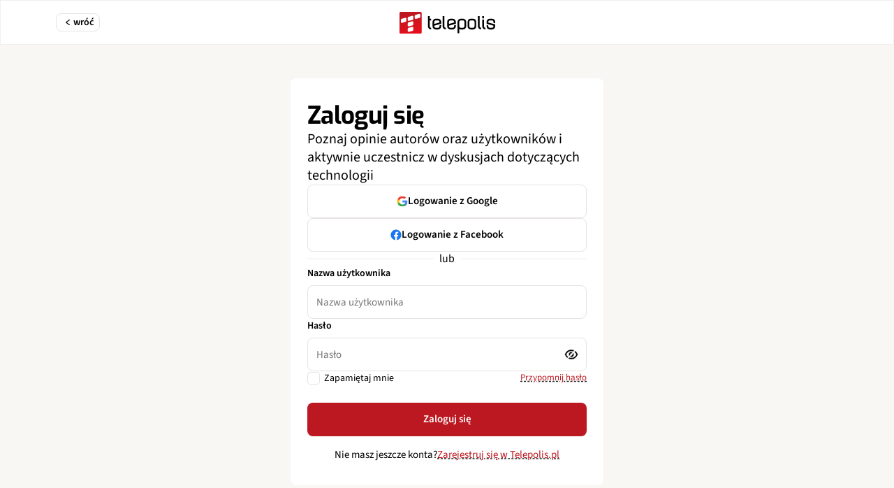

--- FILE ---
content_type: text/html; charset=UTF-8
request_url: https://www.telepolis.pl/logowanie
body_size: 10656
content:
<!DOCTYPE html>
<html lang="pl-PL" class="telepolis">

<head>
    <meta charset="UTF-8">
    <title>Informacje ze świata telekomunikacji - telefony, gadżety, wiadomości, testy - Telepolis.pl</title>
    <meta name="description" content="Twój telekomunikacyjny serwis informacyjny. Codzienne informacje, testy i artykuły,  promocje, baza telefonów oraz centrum rozrywki."/>
    <meta name="keywords" content="nokia, gsm, sms, ems, mms, telekomunikacja, telefon, telefony, idea, plus, era, pop, simplus, tak tak, wap, polifonia, gprs, gry, dzwonki, tapety, mms, mobile, wap, alcatel, motorola, siemens, samsung, sony, ericsson, java, bluetooth, heyah, isdn, umts, 3G, komorki, komórki"/>

            <meta name="robots" content="max-snippet:-1, max-image-preview:large">
    <meta name="viewport" content="width=device-width, initial-scale=1.0">

                        <link rel="icon" type="image/svg+xml" href="/favicon.svg"/>
        
        <link rel="icon" type="image/png" href="/favicon-96x96.png" sizes="96x96"/>
        <link rel="shortcut icon" href="/favicon.ico"/>
        <link rel="apple-touch-icon" sizes="180x180" href="/apple-touch-icon.png"/>
    
    <meta name="apple-mobile-web-app-title" content="Telepolis.pl"/>
    <link rel="manifest" href="/site.webmanifest"/>

            <meta property="og:title" content="Telepolis.pl"/>
        <meta property="og:description" content="Twój telekomunikacyjny serwis informacyjny. Codzienne informacje, testy i artykuły,  promocje, baza telefonów oraz centrum rozrywki."/>
        <meta property="og:image" content="https://www.telepolis.pl/home/_img/ogimage.jpg"/>
    
            <link rel="canonical" href="https://www.telepolis.pl/logowanie"/>
    
                        <link rel="stylesheet" href="/build/app_telepolis.b371913f.css">
            
    <meta name="google-site-verification" content="fniJ3Z-qazDBqFOv7p5B0KIXjXlBXu8Tg2vyaX3EWEY"/>
    <link rel="alternate" type="application/rss+xml" title="RSS" href="https://www.telepolis.pl/rss">

    
    

    <script nonce="telepolisData" type="text/javascript">
        window.dataLayer = window.dataLayer || [];
    </script>
    
    
    <!-- Google Tag Manager | HEAD script -->
    <script>(function(w,d,s,l,i){w[l]=w[l]||[];w[l].push({'gtm.start':

new Date().getTime(),event:'gtm.js'});var f=d.getElementsByTagName(s)[0],

j=d.createElement(s),dl=l!='dataLayer'?'&l='+l:'';j.async=true;j.src=

'https://www.googletagmanager.com/gtm.js?id='+i+dl;f.parentNode.insertBefore(j,f);

})(window,document,'script','dataLayer','GTM-N9TQKMZ');</script>
    <!-- Google Tag Manager | HEAD script -->

    <script async src="//get.optad360.io/sf/fc55bda6-47b2-4457-8c37-d265758fe4ac/plugin.min.js"></script>
    <script charset="UTF-8" id="pushAdScript"
            src="https://app.push-ad.com/?run=api/integration/ecc401faff251d5c1b29af93071e7fa043e40077fe2007c207f4a12798862b1e.js"
            async></script>
</head>
<body
        data-controller="theme" 
        class="light-mode  security-pages "
        data-controller="search comments-notifications"
        data-search-target="body"
        data-search-url-value="/api/search">

<!-- Google Tag Manager | BODY script -->
<!-- Google Tag Manager (noscript) -->

<noscript><iframe src="https://www.googletagmanager.com/ns.html?id=GTM-N9TQKMZ"

height="0" width="0" style="display:none;visibility:hidden"></iframe></noscript>

<!-- End Google Tag Manager (noscript) -->
<!-- Google Tag Manager | BODY script -->


    <div class="simple-navbar">
    <div class="container">
        <div class="simple-navbar__wrapper">
                            <div class="simple-navbar__button">
                    

        <a href="/"
       class="button button--type-quaternary button--size-small   " >
        <svg width="16" height="16" viewBox="0 0 16 16" fill="currentColor" class="" aria-hidden="true"><path d="M6.56634 8.00245L10.7911 4.90582C10.9348 4.80049 11.0044 4.67578 10.9998 4.53169C10.9952 4.38761 10.9208 4.26304 10.7768 4.15799C10.6327 4.05295 10.4625 4.00028 10.2663 4C10.0701 3.99972 9.90019 4.05238 9.75649 4.15799L5.34488 7.40208C5.22992 7.48634 5.1437 7.58114 5.08622 7.68647C5.02874 7.7918 5 7.89712 5 8.00245C5 8.10778 5.02874 8.21311 5.08622 8.31843C5.1437 8.42376 5.22992 8.51856 5.34488 8.60282L9.77086 11.8469C9.91456 11.9522 10.0822 12.0032 10.2738 11.9998C10.4654 11.9965 10.6331 11.942 10.7768 11.8364C10.9205 11.7308 10.9923 11.6061 10.9923 11.4623C10.9923 11.3184 10.9205 11.1939 10.7768 11.0885L6.56634 8.00245Z"></path></svg>wróć
    </a>
                </div>
                        <div>
                
<a class="navbar__logo" href="/">
    <img src="/build/images/telepolis-logo-light.6b155f8d.svg" alt="Telepolis" class="navbar__logo-light"/>
    <img src="/build/images/telepolis-logo-dark.26b86910.svg" alt="Telepolis" class="navbar__logo-dark"/>
</a>
            </div>
        </div>
    </div>
</div>
<div data-controller="symfony--ux-vue--vue" data-symfony--ux-vue--vue-component-value="CreateDuelModal"></div>



<div class="site-content">
<main class="main">
        <div class="container">
        <div class="security-page-wrapper">
                <div class="card card--primary" >
    <div class="card__header">
                <h1 class="card__header-title">
            Zaloguj się
        </h1>
        <div class="card__header-description">
            Poznaj opinie autorów oraz użytkowników i aktywnie uczestnicz w dyskusjach dotyczących technologii
        </div>
    </div>

    <div class="card__body">
                    <form action="/logowanie" method="post" name="login" id="login_form_standard" data-controller="form-validator" data-form-validator-target="form">
                <div class="credentials-card__body">
                    <div class="credentials-card__social-media">
                        

        <a href="/connect/google"
       class="button button--type-quaternary button--size-xlarge   " >
        <svg width="17" height="16" viewBox="0 0 17 16" fill="currentColor" class="credentials-card__icon-google" aria-hidden="true"><g clip-path="url(#clip0_6168_12073)"><path fill-rule="evenodd" clip-rule="evenodd" d="M16.5 8.18186C16.5 7.61458 16.4481 7.06913 16.3516 6.54553H8.66324V9.64011H13.0565C12.8673 10.6401 12.2922 11.4874 11.4276 12.0546V14.0619H14.0659C15.6094 12.6692 16.5 10.6183 16.5 8.18186Z" fill="#4285F4"></path><path fill-rule="evenodd" clip-rule="evenodd" d="M8.66341 15.9999C10.8675 15.9999 12.7153 15.2835 14.066 14.0618L11.4277 12.0545C10.6968 12.5345 9.7617 12.8181 8.66341 12.8181C6.53724 12.8181 4.73761 11.4108 4.09568 9.5199H1.36841V11.5926C2.71164 14.2072 5.4723 15.9999 8.66341 15.9999Z" fill="#34A853"></path><path fill-rule="evenodd" clip-rule="evenodd" d="M4.09555 9.51995C3.93229 9.03995 3.83952 8.52722 3.83952 7.99994C3.83952 7.47274 3.93229 6.95994 4.09555 6.47993V4.40723H1.36828C0.815396 5.48723 0.5 6.70905 0.5 7.99994C0.5 9.29091 0.815396 10.5128 1.36828 11.5928L4.09555 9.51995Z" fill="#FBBC05"></path><path fill-rule="evenodd" clip-rule="evenodd" d="M8.66341 3.18183C9.86194 3.18183 10.9379 3.58547 11.784 4.37821L14.1254 2.08365C12.7117 0.792732 10.8637 0 8.66341 0C5.4723 0 2.71164 1.79274 1.36841 4.40729L4.09568 6.48003C4.73761 4.58911 6.53724 3.18183 8.66341 3.18183Z" fill="#EA4335"></path></g><defs><clipPath id="clip0_6168_12073"><rect width="16" height="16" fill="white" transform="translate(0.5)"></rect></clipPath></defs></svg>Logowanie z Google
    </a>
                        

        <a href="/connect/facebook"
       class="button button--type-quaternary button--size-xlarge   " >
        <svg width="17" height="16" viewBox="0 0 17 16" fill="currentColor" class="credentials-card__icon-facebook" aria-hidden="true"><g id="icon-facebook-color"><path id="Vector" d="M8.5 16C12.9183 16 16.5 12.4183 16.5 8C16.5 3.58172 12.9183 0 8.5 0C4.08172 0 0.5 3.58172 0.5 8C0.5 12.4183 4.08172 16 8.5 16Z" fill="currentColor"></path><path id="Vector_2" d="M16.5 8C16.5 3.5816 12.9184 0 8.5 0C4.0816 0 0.5 3.5816 0.5 8C0.5 11.9928 3.4256 15.3024 7.2504 15.9024V10.3128H5.2184V8H7.2504V6.2376C7.2504 4.2328 8.444 3.1256 10.272 3.1256C11.1464 3.1256 12.0624 3.2816 12.0624 3.2816V5.2496H11.0544C10.06 5.2496 9.7504 5.8664 9.7504 6.5V8H11.9688L11.6144 10.312H9.7504V15.9024C13.5744 15.3024 16.5 11.9928 16.5 8Z" fill="#1877F2"></path></g></svg>Logowanie z Facebook
    </a>
                    </div>
                    <span class="credentials-card__separator">
                        <b>lub</b>
                    </span>
                    <div class="credentials-card__inputs">
                                                
<div class="field" data-controller="toggle" data-toggle-target="parent">
                        <label for="login_username" class="field__label">Nazwa użytkownika</label>
            
    <div class="field__wrapper field__wrapper--hide-clear-button " data-controller="field">
        <input
                data-field-target="input"
                data-toggle-target="wrapper"
                id="login_username"
                name="_username"
                class="
            field__input
            field__input--size-medium
            
            "
                                
                placeholder="Nazwa użytkownika"
                type="primary"
                value=""
                data-filter-label="Nazwa użytkownika"
                
        />

        
        
            </div>

    </div>
                        
<div class="field" data-controller="toggle" data-toggle-target="parent">
                        <label for="login_password" class="field__label">Hasło</label>
            
    <div class="field__wrapper field__wrapper--hide-clear-button " data-controller="field">
        <input
                data-field-target="input"
                data-toggle-target="wrapper"
                id="login_password"
                name="_password"
                class="
            field__input
            field__input--size-medium
            
            "
                                
                placeholder="Hasło"
                type="password"
                value=""
                data-filter-label="Hasło"
                
        />

        
                    <svg viewBox="0 0 24 18" fill="currentColor" class="field__icon" data-field-target="icon" data-action="click-&gt;field#showPassword" aria-hidden="true"><mask id="path-1-inside-1_2589_16473" fill="white"><path fill-rule="evenodd" clip-rule="evenodd" d="M6.36105 16.5845C8.09659 17.5282 9.97624 18 12 18C14.6676 18 17.0844 17.1808 19.2507 15.5423C21.4169 13.9038 23 11.7231 24 9C23.0077 6.29298 21.4373 4.12189 19.289 2.48673L17.4521 4.48976C19.0327 5.59231 20.2486 7.09572 21.1 9C20.2333 10.9385 18.9889 12.4615 17.3667 13.5692C15.7444 14.6769 13.9556 15.2308 12 15.2308C10.6878 15.2308 9.45062 14.9814 8.2885 14.4826L6.36105 16.5845ZM9.53279 13.1257C10.2593 13.606 11.0817 13.8462 12 13.8462C13.2889 13.8462 14.3889 13.3731 15.3 12.4269C16.2111 11.4808 16.6667 10.3385 16.6667 9C16.6667 7.96267 16.393 7.04317 15.8458 6.24148L13.9083 8.35428C13.9698 8.55621 14.0004 8.77145 14 9C13.9991 9.57415 13.8049 10.0648 13.4173 10.4718C13.0298 10.8789 12.5573 11.0806 12 11.0769C11.8151 11.0769 11.6395 11.0546 11.473 11.0099L9.53279 13.1257ZM10.0723 9.58037L8.12062 11.7086C7.59576 10.9188 7.33333 10.0159 7.33333 9C7.33333 7.66154 7.78889 6.51923 8.7 5.57308C9.61111 4.62692 10.7111 4.15385 12 4.15385C12.8974 4.15385 13.7033 4.38319 14.4175 4.84189L12.4632 6.97312C12.3158 6.93922 12.1614 6.92254 12 6.92308C11.4444 6.92492 10.9724 7.12708 10.584 7.52954C10.1956 7.932 10.0009 8.42215 10 9C9.99969 9.20437 10.0238 9.39783 10.0723 9.58037ZM15.6544 3.49309C14.5089 3.01052 13.2907 2.76923 12 2.76923C10.0444 2.76923 8.25556 3.32308 6.63333 4.43077C5.01111 5.53846 3.76667 7.06154 2.9 9C3.74269 10.8848 4.94256 12.377 6.49959 13.4764L4.66498 15.477C2.54264 13.846 0.987645 11.687 0 9C1 6.27692 2.58356 4.09615 4.75067 2.45769C6.91778 0.819231 9.33422 0 12 0C14.0024 0 15.8644 0.462245 17.586 1.38673L15.6544 3.49309Z"></path></mask><path fill-rule="evenodd" clip-rule="evenodd" d="M6.36105 16.5845C8.09659 17.5282 9.97624 18 12 18C14.6676 18 17.0844 17.1808 19.2507 15.5423C21.4169 13.9038 23 11.7231 24 9C23.0077 6.29298 21.4373 4.12189 19.289 2.48673L17.4521 4.48976C19.0327 5.59231 20.2486 7.09572 21.1 9C20.2333 10.9385 18.9889 12.4615 17.3667 13.5692C15.7444 14.6769 13.9556 15.2308 12 15.2308C10.6878 15.2308 9.45062 14.9814 8.2885 14.4826L6.36105 16.5845ZM9.53279 13.1257C10.2593 13.606 11.0817 13.8462 12 13.8462C13.2889 13.8462 14.3889 13.3731 15.3 12.4269C16.2111 11.4808 16.6667 10.3385 16.6667 9C16.6667 7.96267 16.393 7.04317 15.8458 6.24148L13.9083 8.35428C13.9698 8.55621 14.0004 8.77145 14 9C13.9991 9.57415 13.8049 10.0648 13.4173 10.4718C13.0298 10.8789 12.5573 11.0806 12 11.0769C11.8151 11.0769 11.6395 11.0546 11.473 11.0099L9.53279 13.1257ZM10.0723 9.58037L8.12062 11.7086C7.59576 10.9188 7.33333 10.0159 7.33333 9C7.33333 7.66154 7.78889 6.51923 8.7 5.57308C9.61111 4.62692 10.7111 4.15385 12 4.15385C12.8974 4.15385 13.7033 4.38319 14.4175 4.84189L12.4632 6.97312C12.3158 6.93922 12.1614 6.92254 12 6.92308C11.4444 6.92492 10.9724 7.12708 10.584 7.52954C10.1956 7.932 10.0009 8.42215 10 9C9.99969 9.20437 10.0238 9.39783 10.0723 9.58037ZM15.6544 3.49309C14.5089 3.01052 13.2907 2.76923 12 2.76923C10.0444 2.76923 8.25556 3.32308 6.63333 4.43077C5.01111 5.53846 3.76667 7.06154 2.9 9C3.74269 10.8848 4.94256 12.377 6.49959 13.4764L4.66498 15.477C2.54264 13.846 0.987645 11.687 0 9C1 6.27692 2.58356 4.09615 4.75067 2.45769C6.91778 0.819231 9.33422 0 12 0C14.0024 0 15.8644 0.462245 17.586 1.38673L15.6544 3.49309Z" fill="currentColor"></path><path d="M6.36105 16.5845L6.1768 16.4155L5.96058 16.6513L6.24163 16.8041L6.36105 16.5845ZM19.2507 15.5423L19.4015 15.7417L19.2507 15.5423ZM24 9L24.2347 9.08618L24.2663 9.00008L24.2347 8.91395L24 9ZM19.289 2.48673L19.4404 2.2878L19.2589 2.14965L19.1047 2.31776L19.289 2.48673ZM17.4521 4.48976L17.2679 4.32079L17.0748 4.53135L17.3091 4.6948L17.4521 4.48976ZM21.1 9L21.3282 9.10204L21.3738 9L21.3282 8.89796L21.1 9ZM17.3667 13.5692L17.2257 13.3628L17.3667 13.5692ZM8.2885 14.4826L8.38709 14.2529L8.22411 14.183L8.10424 14.3137L8.2885 14.4826ZM9.53279 13.1257L9.34853 12.9568L9.15051 13.1727L9.39492 13.3343L9.53279 13.1257ZM15.3 12.4269L15.4801 12.6003L15.3 12.4269ZM15.8458 6.24148L16.0523 6.10053L15.8746 5.8402L15.6615 6.07251L15.8458 6.24148ZM13.9083 8.35428L13.7241 8.18531L13.6276 8.29052L13.6691 8.42709L13.9083 8.35428ZM14 9L13.75 8.99961L14 9ZM13.4173 10.4718L13.2363 10.2995V10.2995L13.4173 10.4718ZM12 11.0769L12.0017 10.8269H12V11.0769ZM11.473 11.0099L11.5378 10.7685L11.3913 10.7292L11.2888 10.841L11.473 11.0099ZM8.12062 11.7086L7.9124 11.847L8.08909 12.1129L8.30487 11.8776L8.12062 11.7086ZM10.0723 9.58037L10.2565 9.74934L10.349 9.64846L10.3139 9.51618L10.0723 9.58037ZM8.7 5.57308L8.51992 5.39967L8.7 5.57308ZM14.4175 4.84189L14.6018 5.01085L14.8025 4.79199L14.5526 4.63153L14.4175 4.84189ZM12.4632 6.97312L12.4071 7.21676L12.549 7.2494L12.6474 7.14209L12.4632 6.97312ZM12 6.92308L12.0008 7.17308L12 6.92308ZM10 9L10.25 9.00038V9.00038L10 9ZM15.6544 3.49309L15.5574 3.72348L15.7197 3.79185L15.8387 3.66206L15.6544 3.49309ZM6.63333 4.43077L6.77431 4.63723L6.63333 4.43077ZM2.9 9L2.67177 8.89796L2.62615 9L2.67177 9.10204L2.9 9ZM6.49959 13.4764L6.68384 13.6453L6.87582 13.436L6.64379 13.2721L6.49959 13.4764ZM4.66498 15.477L4.51265 15.6752L4.69436 15.8148L4.84924 15.6459L4.66498 15.477ZM0 9L-0.234676 8.91382L-0.266338 9.00004L-0.234651 9.08625L0 9ZM17.586 1.38673L17.7702 1.5557L17.9876 1.31865L17.7043 1.16648L17.586 1.38673ZM12 17.75C10.0169 17.75 8.17844 17.2881 6.48047 16.3649L6.24163 16.8041C8.01474 17.7682 9.93558 18.25 12 18.25V17.75ZM19.0999 15.3429C16.9762 16.9492 14.6121 17.75 12 17.75V18.25C14.7231 18.25 17.1927 17.4124 19.4015 15.7417L19.0999 15.3429ZM23.7653 8.91382C22.7807 11.5951 21.2252 13.7354 19.0999 15.3429L19.4015 15.7417C21.6086 14.0723 23.2193 11.8511 24.2347 9.08618L23.7653 8.91382ZM19.1375 2.68566C21.2453 4.28993 22.7882 6.42065 23.7653 9.08604L24.2347 8.91395C23.2271 6.1653 21.6293 3.95384 19.4404 2.2878L19.1375 2.68566ZM19.1047 2.31776L17.2679 4.32079L17.6364 4.65873L19.4732 2.65569L19.1047 2.31776ZM21.3282 8.89796C20.4599 6.95579 19.216 5.41536 17.5952 4.28472L17.3091 4.6948C18.8494 5.76925 20.0373 7.23566 20.8718 9.10204L21.3282 8.89796ZM17.5076 13.7757C19.1711 12.6398 20.4443 11.0792 21.3282 9.10204L20.8718 8.89796C20.0224 10.7978 18.8066 12.2833 17.2257 13.3628L17.5076 13.7757ZM12 15.4808C14.0061 15.4808 15.8441 14.9116 17.5076 13.7757L17.2257 13.3628C15.6448 14.4422 13.905 14.9808 12 14.9808V15.4808ZM8.1899 14.7124C9.38435 15.225 10.6552 15.4808 12 15.4808V14.9808C10.7204 14.9808 9.51689 14.7378 8.38709 14.2529L8.1899 14.7124ZM8.10424 14.3137L6.1768 16.4155L6.54531 16.7535L8.47275 14.6516L8.10424 14.3137ZM9.39492 13.3343C10.1646 13.8431 11.0355 14.0962 12 14.0962V13.5962C11.1279 13.5962 10.354 13.3689 9.67065 12.9172L9.39492 13.3343ZM12 14.0962C13.3583 14.0962 14.5229 13.5944 15.4801 12.6003L15.1199 12.2535C14.2549 13.1518 13.2195 13.5962 12 13.5962V14.0962ZM15.4801 12.6003C16.437 11.6066 16.9167 10.4018 16.9167 9H16.4167C16.4167 10.2752 15.9852 11.3549 15.1199 12.2535L15.4801 12.6003ZM16.9167 9C16.9167 7.91602 16.6299 6.94666 16.0523 6.10053L15.6393 6.38243C16.1562 7.13967 16.4167 8.00933 16.4167 9H16.9167ZM15.6615 6.07251L13.7241 8.18531L14.0926 8.52324L16.03 6.41044L15.6615 6.07251ZM13.6691 8.42709C13.7228 8.60341 13.7503 8.79382 13.75 8.99961L14.25 9.00039C14.2504 8.74907 14.2167 8.509 14.1475 8.28146L13.6691 8.42709ZM13.75 8.99961C13.7492 9.51125 13.5786 9.93987 13.2363 10.2995L13.5984 10.6442C14.0312 10.1897 14.249 9.63705 14.25 9.00039L13.75 8.99961ZM13.2363 10.2995C12.8958 10.657 12.4893 10.8302 12.0017 10.8269L11.9983 11.3269C12.6253 11.3311 13.1637 11.1008 13.5984 10.6442L13.2363 10.2995ZM12 10.8269C11.8354 10.8269 11.6817 10.8071 11.5378 10.7685L11.4082 11.2514C11.5973 11.3021 11.7948 11.3269 12 11.3269V10.8269ZM11.2888 10.841L9.34853 12.9568L9.71704 13.2947L11.6573 11.1789L11.2888 10.841ZM8.30487 11.8776L10.2565 9.74934L9.88802 9.41141L7.93636 11.5397L8.30487 11.8776ZM7.08333 9C7.08333 10.0614 7.35833 11.0132 7.9124 11.847L8.32884 11.5703C7.83319 10.8244 7.58333 9.97032 7.58333 9H7.08333ZM8.51992 5.39967C7.56301 6.39338 7.08333 7.59824 7.08333 9H7.58333C7.58333 7.72484 8.01477 6.64508 8.88008 5.74649L8.51992 5.39967ZM12 3.90385C10.6417 3.90385 9.47714 4.40563 8.51992 5.39967L8.88008 5.74649C9.74508 4.84822 10.7805 4.40385 12 4.40385V3.90385ZM14.5526 4.63153C13.7957 4.14544 12.9424 3.90385 12 3.90385V4.40385C12.8524 4.40385 13.6108 4.62094 14.2825 5.05225L14.5526 4.63153ZM12.6474 7.14209L14.6018 5.01085L14.2333 4.67292L12.2789 6.80416L12.6474 7.14209ZM12.0008 7.17308C12.1444 7.1726 12.2796 7.18743 12.4071 7.21676L12.5192 6.72949C12.352 6.69102 12.1784 6.67248 11.9992 6.67308L12.0008 7.17308ZM10.7639 7.70315C11.1058 7.34892 11.5133 7.1747 12.0008 7.17308L11.9992 6.67308C11.3755 6.67515 10.8391 6.90523 10.4041 7.35592L10.7639 7.70315ZM10.25 9.00038C10.2508 8.4848 10.4219 8.05743 10.7639 7.70315L10.4041 7.35592C9.96916 7.80657 9.75099 8.35951 9.75 8.99961L10.25 9.00038ZM10.3139 9.51618C10.2714 9.35635 10.2497 9.18473 10.25 9.00038L9.75 8.99961C9.74965 9.22401 9.77612 9.4393 9.83065 9.64456L10.3139 9.51618ZM15.7515 3.2627C14.574 2.76669 13.3228 2.51923 12 2.51923V3.01923C13.2587 3.01923 14.4437 3.25435 15.5574 3.72348L15.7515 3.2627ZM12 2.51923C9.9939 2.51923 8.15592 3.08839 6.49236 4.22431L6.77431 4.63723C8.35519 3.55777 10.095 3.01923 12 3.01923V2.51923ZM6.49236 4.22431C4.82887 5.36018 3.55572 6.92084 2.67177 8.89796L3.12823 9.10204C3.97761 7.20223 5.19335 5.71674 6.77431 4.63723L6.49236 4.22431ZM2.67177 9.10204C3.53122 11.0243 4.75865 12.5531 6.35539 13.6806L6.64379 13.2721C5.12646 12.2008 3.95417 10.7453 3.12823 8.89796L2.67177 9.10204ZM4.84924 15.6459L6.68384 13.6453L6.31533 13.3074L4.48072 15.308L4.84924 15.6459ZM4.81731 15.2788C2.73507 13.6786 1.20718 11.5597 0.234651 8.91375L-0.234651 9.08625C0.768114 11.8144 2.3502 14.0135 4.51265 15.6752L4.81731 15.2788ZM0.234676 9.08618C1.21932 6.40492 2.7752 4.26467 4.90144 2.65711L4.59989 2.25827C2.39191 3.92764 0.780682 6.14892 -0.234676 8.91382L0.234676 9.08618ZM4.90144 2.65711C7.02603 1.05079 9.38976 0.25 12 0.25V-0.25C9.27869 -0.25 6.80952 0.587667 4.59989 2.25827L4.90144 2.65711ZM12 0.25C13.9622 0.25 15.7834 0.702521 17.4677 1.60699L17.7043 1.16648C15.9454 0.221968 14.0426 -0.25 12 -0.25V0.25ZM15.8387 3.66206L17.7702 1.5557L17.4017 1.21777L15.4702 3.32412L15.8387 3.66206Z" fill="white" mask="url(#path-1-inside-1_2589_16473)"></path></svg>
            <svg viewBox="0 0 24 18" fill="currentColor" class="field__icon" data-field-target="iconVisible" data-action="click-&gt;field#showPassword" aria-hidden="true"><mask id="path-1-inside-1_2589_16496" fill="white"><path d="M12 18C9.33333 18 6.91689 17.1808 4.75067 15.5423C2.58444 13.9038 1.00089 11.7231 0 9C1 6.27692 2.58356 4.09615 4.75067 2.45769C6.91778 0.819231 9.33422 0 12 0C14.6658 0 17.0827 0.819231 19.2507 2.45769C21.4187 4.09615 23.0018 6.27692 24 9C23 11.7231 21.4169 13.9038 19.2507 15.5423C17.0844 17.1808 14.6676 18 12 18ZM12 15.2308C13.9556 15.2308 15.7444 14.6769 17.3667 13.5692C18.9889 12.4615 20.2333 10.9385 21.1 9C20.2333 7.06154 18.9889 5.53846 17.3667 4.43077C15.7444 3.32308 13.9556 2.76923 12 2.76923C10.0444 2.76923 8.25556 3.32308 6.63333 4.43077C5.01111 5.53846 3.76667 7.06154 2.9 9C3.76667 10.9385 5.01111 12.4615 6.63333 13.5692C8.25556 14.6769 10.0444 15.2308 12 15.2308ZM12 13.8462C13.2889 13.8462 14.3889 13.3731 15.3 12.4269C16.2111 11.4808 16.6667 10.3385 16.6667 9C16.6667 7.66154 16.2111 6.51923 15.3 5.57308C14.3889 4.62692 13.2889 4.15385 12 4.15385C10.7111 4.15385 9.61111 4.62692 8.7 5.57308C7.78889 6.51923 7.33333 7.66154 7.33333 9C7.33333 10.3385 7.78889 11.4808 8.7 12.4269C9.61111 13.3731 10.7111 13.8462 12 13.8462ZM12 11.0769C11.4444 11.0769 10.972 10.8752 10.5827 10.4718C10.1933 10.0685 9.99911 9.57785 10 9C10.0009 8.42215 10.1956 7.932 10.584 7.52954C10.9724 7.12708 11.4444 6.92492 12 6.92308C12.5556 6.92123 13.028 7.12338 13.4173 7.52954C13.8067 7.93569 14.0009 8.42585 14 9C13.9991 9.57415 13.8049 10.0648 13.4173 10.4718C13.0298 10.8789 12.5573 11.0806 12 11.0769Z"></path></mask><path d="M12 18C9.33333 18 6.91689 17.1808 4.75067 15.5423C2.58444 13.9038 1.00089 11.7231 0 9C1 6.27692 2.58356 4.09615 4.75067 2.45769C6.91778 0.819231 9.33422 0 12 0C14.6658 0 17.0827 0.819231 19.2507 2.45769C21.4187 4.09615 23.0018 6.27692 24 9C23 11.7231 21.4169 13.9038 19.2507 15.5423C17.0844 17.1808 14.6676 18 12 18ZM12 15.2308C13.9556 15.2308 15.7444 14.6769 17.3667 13.5692C18.9889 12.4615 20.2333 10.9385 21.1 9C20.2333 7.06154 18.9889 5.53846 17.3667 4.43077C15.7444 3.32308 13.9556 2.76923 12 2.76923C10.0444 2.76923 8.25556 3.32308 6.63333 4.43077C5.01111 5.53846 3.76667 7.06154 2.9 9C3.76667 10.9385 5.01111 12.4615 6.63333 13.5692C8.25556 14.6769 10.0444 15.2308 12 15.2308ZM12 13.8462C13.2889 13.8462 14.3889 13.3731 15.3 12.4269C16.2111 11.4808 16.6667 10.3385 16.6667 9C16.6667 7.66154 16.2111 6.51923 15.3 5.57308C14.3889 4.62692 13.2889 4.15385 12 4.15385C10.7111 4.15385 9.61111 4.62692 8.7 5.57308C7.78889 6.51923 7.33333 7.66154 7.33333 9C7.33333 10.3385 7.78889 11.4808 8.7 12.4269C9.61111 13.3731 10.7111 13.8462 12 13.8462ZM12 11.0769C11.4444 11.0769 10.972 10.8752 10.5827 10.4718C10.1933 10.0685 9.99911 9.57785 10 9C10.0009 8.42215 10.1956 7.932 10.584 7.52954C10.9724 7.12708 11.4444 6.92492 12 6.92308C12.5556 6.92123 13.028 7.12338 13.4173 7.52954C13.8067 7.93569 14.0009 8.42585 14 9C13.9991 9.57415 13.8049 10.0648 13.4173 10.4718C13.0298 10.8789 12.5573 11.0806 12 11.0769Z" fill="currentColor"></path><path d="M12 18V17.75V18ZM0 9L-0.234676 8.91382L-0.266338 9.00004L-0.234651 9.08625L0 9ZM24 9L24.2347 9.08618L24.2663 9.00008L24.2347 8.91395L24 9ZM21.1 9L21.3282 9.10204L21.3738 9L21.3282 8.89796L21.1 9ZM2.9 9L2.67177 8.89796L2.62615 9L2.67177 9.10204L2.9 9ZM12 11.0769L12.0017 10.8269H12V11.0769ZM12 17.75C9.38885 17.75 7.02515 16.9492 4.90148 15.3429L4.59986 15.7417C6.80863 17.4123 9.27781 18.25 12 18.25V17.75ZM4.90148 15.3429C2.7761 13.7354 1.22019 11.5951 0.234651 8.91375L-0.234651 9.08625C0.781587 11.8511 2.39279 14.0723 4.59986 15.7417L4.90148 15.3429ZM0.234676 9.08618C1.21932 6.40492 2.7752 4.26467 4.90144 2.65711L4.59989 2.25827C2.39191 3.92764 0.780682 6.14892 -0.234676 8.91382L0.234676 9.08618ZM4.90144 2.65711C7.02603 1.05079 9.38976 0.25 12 0.25V-0.25C9.27869 -0.25 6.80952 0.587667 4.59989 2.25827L4.90144 2.65711ZM12 0.25C14.6102 0.25 16.9744 1.0508 19.0999 2.65714L19.4014 2.25824C17.1909 0.587665 14.7213 -0.25 12 -0.25V0.25ZM19.0999 2.65714C21.227 4.26468 22.7824 6.40488 23.7653 9.08605L24.2347 8.91395C23.2211 6.14897 21.6103 3.92763 19.4014 2.25824L19.0999 2.65714ZM23.7653 8.91382C22.7807 11.5951 21.2252 13.7354 19.0999 15.3429L19.4015 15.7417C21.6086 14.0723 23.2193 11.851 24.2347 9.08618L23.7653 8.91382ZM19.0999 15.3429C16.9762 16.9492 14.6121 17.75 12 17.75V18.25C14.7231 18.25 17.1927 17.4124 19.4015 15.7417L19.0999 15.3429ZM12 15.4808C14.0061 15.4808 15.8441 14.9116 17.5076 13.7757L17.2257 13.3628C15.6448 14.4422 13.905 14.9808 12 14.9808V15.4808ZM17.5076 13.7757C19.1711 12.6398 20.4443 11.0792 21.3282 9.10204L20.8718 8.89796C20.0224 10.7978 18.8066 12.2833 17.2257 13.3628L17.5076 13.7757ZM21.3282 8.89796C20.4443 6.92084 19.1711 5.36018 17.5076 4.22431L17.2257 4.63723C18.8066 5.71674 20.0224 7.20223 20.8718 9.10204L21.3282 8.89796ZM17.5076 4.22431C15.8441 3.08839 14.0061 2.51923 12 2.51923V3.01923C13.905 3.01923 15.6448 3.55777 17.2257 4.63723L17.5076 4.22431ZM12 2.51923C9.9939 2.51923 8.15592 3.08839 6.49236 4.22431L6.77431 4.63723C8.35519 3.55777 10.095 3.01923 12 3.01923V2.51923ZM6.49236 4.22431C4.82887 5.36018 3.55572 6.92084 2.67177 8.89796L3.12823 9.10204C3.97761 7.20223 5.19335 5.71674 6.77431 4.63723L6.49236 4.22431ZM2.67177 9.10204C3.55572 11.0792 4.82887 12.6398 6.49236 13.7757L6.77431 13.3628C5.19335 12.2833 3.97761 10.7978 3.12823 8.89796L2.67177 9.10204ZM6.49236 13.7757C8.15592 14.9116 9.9939 15.4808 12 15.4808V14.9808C10.095 14.9808 8.35519 14.4422 6.77431 13.3628L6.49236 13.7757ZM12 14.0962C13.3583 14.0962 14.5229 13.5944 15.4801 12.6003L15.1199 12.2535C14.2549 13.1518 13.2195 13.5962 12 13.5962V14.0962ZM15.4801 12.6003C16.437 11.6066 16.9167 10.4018 16.9167 9H16.4167C16.4167 10.2752 15.9852 11.3549 15.1199 12.2535L15.4801 12.6003ZM16.9167 9C16.9167 7.59824 16.437 6.39338 15.4801 5.39967L15.1199 5.74649C15.9852 6.64508 16.4167 7.72484 16.4167 9H16.9167ZM15.4801 5.39967C14.5229 4.40563 13.3583 3.90385 12 3.90385V4.40385C13.2195 4.40385 14.2549 4.84822 15.1199 5.74649L15.4801 5.39967ZM12 3.90385C10.6417 3.90385 9.47714 4.40563 8.51992 5.39967L8.88008 5.74649C9.74508 4.84822 10.7805 4.40385 12 4.40385V3.90385ZM8.51992 5.39967C7.56301 6.39338 7.08333 7.59824 7.08333 9H7.58333C7.58333 7.72484 8.01477 6.64508 8.88008 5.74649L8.51992 5.39967ZM7.08333 9C7.08333 10.4018 7.56301 11.6066 8.51992 12.6003L8.88008 12.2535C8.01477 11.3549 7.58333 10.2752 7.58333 9H7.08333ZM8.51992 12.6003C9.47714 13.5944 10.6417 14.0962 12 14.0962V13.5962C10.7805 13.5962 9.74508 13.1518 8.88008 12.2535L8.51992 12.6003ZM12 10.8269C11.513 10.8269 11.1053 10.6533 10.7625 10.2982L10.4028 10.6455C10.8387 11.0972 11.3759 11.3269 12 11.3269V10.8269ZM10.7625 10.2982C10.4198 9.94312 10.2492 9.51555 10.25 9.00038L9.75 8.99961C9.74901 9.64015 9.96686 10.1938 10.4028 10.6455L10.7625 10.2982ZM10.25 9.00038C10.2508 8.4848 10.4219 8.05743 10.7639 7.70315L10.4041 7.35592C9.96916 7.80657 9.75098 8.35951 9.75 8.99961L10.25 9.00038ZM10.7639 7.70315C11.1058 7.34892 11.5133 7.1747 12.0008 7.17308L11.9992 6.67308C11.3755 6.67515 10.8391 6.90523 10.4041 7.35592L10.7639 7.70315ZM12.0008 7.17308C12.487 7.17146 12.8942 7.34507 13.2369 7.70254L13.5978 7.35654C13.1618 6.9017 12.6241 6.671 11.9992 6.67308L12.0008 7.17308ZM13.2369 7.70254C13.5805 8.061 13.7508 8.48859 13.75 8.99961L14.25 9.00039C14.251 8.3631 14.0329 7.81039 13.5978 7.35654L13.2369 7.70254ZM13.75 8.99961C13.7492 9.51125 13.5786 9.93987 13.2363 10.2995L13.5984 10.6442C14.0312 10.1897 14.249 9.63705 14.25 9.00039L13.75 8.99961ZM13.2363 10.2995C12.8958 10.657 12.4893 10.8302 12.0017 10.8269L11.9983 11.3269C12.6253 11.3311 13.1637 11.1008 13.5984 10.6442L13.2363 10.2995Z" fill="white" mask="url(#path-1-inside-1_2589_16496)"></path></svg>
        
            </div>

    </div>
                        <div class="credentials-card__remember">
                            
<div class="checkbox">
    <label class="checkbox__label checkbox__label--checkbox " for="rememberMe">
                                    Zapamiętaj mnie
                            <input   type="checkbox" name="_remember_me" value="1" id="rememberMe"    />
        <div class="checkbox__indicator "></div>
    </label>
    </div>
                            <a href="/remind-password">Przypomnij hasło</a>
                        </div>
                        

        <button data-action="form-validator#validate" 
            class="button button--type-primary button--size-xlarge   " 
            name=""
                            >
        

         Zaloguj się    </button>
                                                    <input type="hidden" name="_target_path" value="/"/>
                                                <input type="hidden" name="_csrf_token" value="b417a98cf0246291e626.c34yP4THMAkGoccObMqm3SQZdNBm5bMNRA8_pUVvDZ0.NgZET-2lVExelLRPKYTJrXxzMJ8TiOF-BklXzDQNPPoVG0AIvZZoUGHMng">
                    </div>
                </div>
            </form>
            </div>

            <div class="card__footer">
                        <span>Nie masz jeszcze konta?</span>
                        <a href="/rejestracja">Zarejestruj się w Telepolis.pl</a>
                </div>
    </div>
        </div>
    </div>
            
<div class="seo-boxes-container">
    </div>    </main>


    <section class="search-page" data-search-target="page">
    <div class="search-page__wrapper">
        <div class="search-page__header">
            <h3 class="search-page__header-text">
                Wyszukiwarka
            </h3>
            <button class="search__page-header-button" data-action="click->search#close">
                <svg width="16" height="17" viewBox="0 0 16 17" fill="currentColor" class="search-page__header-icon" aria-hidden="true"><path id="icon-cross" fill-rule="evenodd" clip-rule="evenodd" d="M15.6967 2.26621C15.7928 2.17026 15.869 2.05632 15.921 1.9309C15.9731 1.80548 15.9999 1.67104 16 1.53526C16.0001 1.39947 15.9734 1.265 15.9215 1.13952C15.8697 1.01404 15.7936 0.900006 15.6976 0.803933C15.6017 0.707859 15.4877 0.631626 15.3623 0.579586C15.2369 0.527547 15.1024 0.500719 14.9667 0.500636C14.8309 0.500552 14.6964 0.527214 14.5709 0.5791C14.4455 0.630986 14.3314 0.707078 14.2354 0.803034L7.99987 7.03862L1.76618 0.803034C1.57216 0.609004 1.309 0.5 1.03461 0.5C0.760212 0.5 0.497055 0.609004 0.303029 0.803034C0.109003 0.997063 2.0444e-09 1.26022 0 1.53462C-2.0444e-09 1.80902 0.109003 2.07218 0.303029 2.26621L6.53851 8.5L0.303029 14.7338C0.206957 14.8299 0.130748 14.9439 0.0787546 15.0694C0.0267607 15.195 0 15.3295 0 15.4654C0 15.6012 0.0267607 15.7358 0.0787546 15.8613C0.130748 15.9868 0.206957 16.1009 0.303029 16.197C0.497055 16.391 0.760212 16.5 1.03461 16.5C1.17047 16.5 1.30501 16.4732 1.43053 16.4212C1.55606 16.3692 1.67011 16.293 1.76618 16.197L7.99987 9.96138L14.2354 16.197C14.4294 16.3908 14.6924 16.4995 14.9667 16.4994C15.2409 16.4992 15.5038 16.3901 15.6976 16.1961C15.8914 16.002 16.0002 15.739 16 15.4647C15.9998 15.1905 15.8907 14.9276 15.6967 14.7338L9.46122 8.5L15.6967 2.26621Z" fill="currentColor"></path></svg>
            </button>
        </div>
        <div class="search-page__body">
            
<div class="field" data-controller="toggle" data-toggle-target="parent">
    
    <div class="field__wrapper field__wrapper--hide-clear-button  search-page__body-input " data-controller="field">
        <input
                data-field-target="input"
                data-toggle-target="wrapper"
                id="efbbc62900014b26"
                name=""
                class="
            field__input
            field__input--size-medium
            
            "
                                
                placeholder="Czego szukasz?"
                type="text"
                value=""
                data-filter-label=""
                data-search-target="input" data-action="search#search" 
        />

                    <svg width="18" height="19" viewBox="0 0 18 19" fill="currentColor" aria-hidden="true"><path d="M4.7465 14.0146H6.48396L3.92887 18.6138H2.19141L4.7465 14.0146Z" fill="currentColor"></path><path fill-rule="evenodd" clip-rule="evenodd" d="M8.83472 14.2017C5.59414 14.2017 2.958 11.5654 2.958 8.30202C2.958 5.03867 5.59414 2.40234 8.83472 2.40234C12.0753 2.40234 14.7114 5.03867 14.7114 8.30202C14.7114 11.5654 12.0753 14.2017 8.83472 14.2017ZM8.83472 15.9903C4.6013 15.9903 1.16944 12.5481 1.16944 8.30202C1.16944 4.05592 4.6013 0.61377 8.83472 0.61377C13.0681 0.61377 16.5 4.05592 16.5 8.30202C16.5 12.5481 13.0681 15.9903 8.83472 15.9903Z" fill="currentColor"></path></svg>
        
        
                    <span class="field__clear-button">
                usuń
            </span>
            </div>

    </div>
            <div class="search-page__body-tags">
                                    <a class="button button--type-quaternary button--size-small search-page__body-tag"
                         data-type="wiadomosci"
                         data-action="search#changeType"
                         data-search-target="type"
                    >
                        Nowości
                        <span class="search-page__body-tag-count"
                            data-search-target="counter">0</span>
                    </a>
                                    <a class="button button--type-quaternary button--size-small search-page__body-tag"
                         data-type="tech"
                         data-action="search#changeType"
                         data-search-target="type"
                    >
                        Tech
                        <span class="search-page__body-tag-count"
                            data-search-target="counter">0</span>
                    </a>
                                    <a class="button button--type-quaternary button--size-small search-page__body-tag"
                         data-type="artykuly"
                         data-action="search#changeType"
                         data-search-target="type"
                    >
                        Publicystyka
                        <span class="search-page__body-tag-count"
                            data-search-target="counter">0</span>
                    </a>
                                    <a class="button button--type-quaternary button--size-small search-page__body-tag"
                         data-type="fintech"
                         data-action="search#changeType"
                         data-search-target="type"
                    >
                        Fintech
                        <span class="search-page__body-tag-count"
                            data-search-target="counter">0</span>
                    </a>
                                    <a class="button button--type-quaternary button--size-small search-page__body-tag"
                         data-type="rozrywka"
                         data-action="search#changeType"
                         data-search-target="type"
                    >
                        Rozrywka
                        <span class="search-page__body-tag-count"
                            data-search-target="counter">0</span>
                    </a>
                                    <a class="button button--type-quaternary button--size-small search-page__body-tag"
                         data-type="phone"
                         data-action="search#changeType"
                         data-search-target="type"
                    >
                        Telefony
                        <span class="search-page__body-tag-count"
                            data-search-target="counter">0</span>
                    </a>
                            </div>

            <span class="search-page__body-title">
                Wyniki
                <span class="search-page__body-title-counter" data-search-target="allCounter">0</span>
            </span>
            <div class="search-page__body-results" data-search-target="results"></div>
            <div style="display:flex;justify-content: center;width: 100%; display:none" data-search-target="loader" >
            <img src="/build/images/telepolis-loading.7783790b.gif" alt="Telepolis - gif" width="50" style="opacity: 0.7;"/>
    </div>

            

        <button data-search-target="loadMore" data-action="click->search#loadMore" style="display:none" 
            class="button button--type-primary button--size-large   " 
            name=""
                            >
        

         Pokaż więcej    </button>
        </div>
    </div>
</section>


    <footer class="simple-footer  simple-footer--with-container ">
    <div class="container simple-footer__wrapper">
        <div class="simple-footer__item flex-order-2">
            <div class="simple-footer__text">
                Copyright © 2004-2026 <span style="text-transform:uppercase">Telepolis.pl</span>
            </div>
        </div>
        <div class="simple-footer__item flex-order-1">
            <ul class="simple-footer__menu">
                <li class="simple-footer__menu-item">
                    <a href="/o-nas#redakcja">O nas</a></li>
                <li class="simple-footer__menu-item">
                    <a href="/o-nas">Reklama</a></li>
                <li class="simple-footer__menu-item">
                    <a href="/regulamin">Regulamin</a>
                </li>
                <li class="simple-footer__menu-item">
                    <a href="/polityka-prywatnosci">Polityka prywatności</a>
                </li>
                <li class="simple-footer__menu-item"><a href="/o-nas#kontakt">Kontakt</a></li>
                <li class="simple-footer__menu-item">
                    <a onclick="googlefc.callbackQueue.push({CONSENT_DATA_READY:()=>!document.querySelector(`.fc-consent-root`)&&googlefc.showRevocationMessage()});">
                        Ustawienia prywatności
                    </a>
                </li>
            </ul>
        </div>
        <div class="simple-footer__item flex-order-3">
            <div class="simple-footer__text">
                <b>Telepolis.pl</b> jest częścią <b>OV Grupa sp. z o.o.</b>
            </div>
        </div>
    </div>
</footer>


</div>

                <script src="/build/runtime.8bc210a3.js" defer></script><script src="/build/397.570f1ff3.js" defer></script><script src="/build/207.cf37878b.js" defer></script><script src="/build/165.2223eab4.js" defer></script><script src="/build/90.58dcaf26.js" defer></script><script src="/build/app_telepolis.d9d76730.js" defer></script>

    
<script defer src="https://static.cloudflareinsights.com/beacon.min.js/vcd15cbe7772f49c399c6a5babf22c1241717689176015" integrity="sha512-ZpsOmlRQV6y907TI0dKBHq9Md29nnaEIPlkf84rnaERnq6zvWvPUqr2ft8M1aS28oN72PdrCzSjY4U6VaAw1EQ==" data-cf-beacon='{"version":"2024.11.0","token":"a402fab2776b4ea6a0334b3a29c89094","r":1,"server_timing":{"name":{"cfCacheStatus":true,"cfEdge":true,"cfExtPri":true,"cfL4":true,"cfOrigin":true,"cfSpeedBrain":true},"location_startswith":null}}' crossorigin="anonymous"></script>
</body>
</html>


--- FILE ---
content_type: application/javascript; charset=utf-8
request_url: https://fundingchoicesmessages.google.com/f/AGSKWxW9AQQJ2-xfM9_kRm9PKxShuP1JIRJBOpjOigZiYxtQcTNe0y6rMD-zbVohP_D_gJ_dfVFNf0MWs5aE_R5UTQVQcys0E9MqvQSud-TlaXE0iF53L1wEj5sThN8gUvQS5bA_5iUon8QN-L8L6y_3MinCBciueG4Ws3dOBOt3VYKYTld3L4A038AycQ==/_/600x160__adright./sugar-ads..swf?link=http/ad_ebound.
body_size: -1288
content:
window['5bbd46b1-031c-49dd-96d4-6ff58880f600'] = true;

--- FILE ---
content_type: application/javascript
request_url: https://www.telepolis.pl/build/165.2223eab4.js
body_size: 37222
content:
/*! For license information please see 165.2223eab4.js.LICENSE.txt */
(self.webpackChunk=self.webpackChunk||[]).push([[165],{25490:(t,e,r)=>{var n={"./alert_controller.js":94603,"./article_controller.js":15719,"./article_footer_tags_controller.js":28281,"./checkbox_list_dictionary_controller.js":36386,"./contact_form_controller.js":98758,"./double_range_select_controller.js":46573,"./double_range_slider_controller.js":70506,"./dropdown_controller.js":4732,"./duel_vote_controller.js":38016,"./expand_collapse_controller.js":99111,"./featured_params_controller.js":63710,"./field_controller.js":37117,"./filter_group_controller.js":87769,"./filter_tag_controller.js":18864,"./form_validator_controller.js":80046,"./infinite_scroll_controller.js":58185,"./lazy_image_controller.js":17195,"./modal_controller.js":20674,"./navbar_controller.js":3865,"./phone-gallery_controller.js":16116,"./phone_card_controller.js":35086,"./phone_compare_details_controller.js":37238,"./phone_filter_controller.js":25570,"./phone_filter_tag_controller.js":97467,"./phone_view_controller.js":34423,"./phones-scrollable_controller.js":9158,"./ranking_description_toggle_controller.js":42895,"./ranking_redirect_on_select_controller.js":62397,"./search_controller.js":54815,"./single_gallery_controller.js":62780,"./social-share_controller.js":69700,"./submenu_controller.js":37814,"./submit_confirm_controller.js":33802,"./success_page_controller.js":84952,"./table_controller.js":82517,"./theme_controller.js":68714,"./toc_controller.js":86587,"./toggle_controller.js":63755,"./tooltip_controller.js":87836,"./track_gtm_controller.js":20439,"./user-profile-colors_controller.js":2123,"./user-profile-form_controller.js":20597,"./user_avatar_controller.js":71578};function o(t){var e=i(t);return r(e)}function i(t){if(!r.o(n,t)){var e=new Error("Cannot find module '"+t+"'");throw e.code="MODULE_NOT_FOUND",e}return n[t]}o.keys=function(){return Object.keys(n)},o.resolve=i,t.exports=o,o.id=25490},62248:(t,e,r)=>{"use strict";r.d(e,{A:()=>J});r(52675),r(89463),r(2259),r(45700),r(16280),r(76918),r(28706),r(88431),r(2008),r(50113),r(51629),r(23418),r(74423),r(64346),r(23792),r(62062),r(44114),r(72712),r(34782),r(89572),r(23288),r(94170),r(62010),r(2892),r(59904),r(67945),r(84185),r(5506),r(83851),r(81278),r(40875),r(79432),r(10287),r(26099),r(3362),r(60825),r(27495),r(90906),r(38781),r(31415),r(21699),r(47764),r(25440),r(73772),r(30958),r(23500),r(62953);var n=r(52891),o=r(17371);function i(t,e){var r=Object.keys(t);if(Object.getOwnPropertySymbols){var n=Object.getOwnPropertySymbols(t);e&&(n=n.filter((function(e){return Object.getOwnPropertyDescriptor(t,e).enumerable}))),r.push.apply(r,n)}return r}function a(t){for(var e=1;e<arguments.length;e++){var r=null!=arguments[e]?arguments[e]:{};e%2?i(Object(r),!0).forEach((function(e){c(t,e,r[e])})):Object.getOwnPropertyDescriptors?Object.defineProperties(t,Object.getOwnPropertyDescriptors(r)):i(Object(r)).forEach((function(e){Object.defineProperty(t,e,Object.getOwnPropertyDescriptor(r,e))}))}return t}function c(t,e,r){return(e=y(e))in t?Object.defineProperty(t,e,{value:r,enumerable:!0,configurable:!0,writable:!0}):t[e]=r,t}function u(t,e){return function(t){if(Array.isArray(t))return t}(t)||function(t,e){var r=null==t?null:"undefined"!=typeof Symbol&&t[Symbol.iterator]||t["@@iterator"];if(null!=r){var n,o,i,a,c=[],u=!0,s=!1;try{if(i=(r=r.call(t)).next,0===e){if(Object(r)!==r)return;u=!1}else for(;!(u=(n=i.call(r)).done)&&(c.push(n.value),c.length!==e);u=!0);}catch(t){s=!0,o=t}finally{try{if(!u&&null!=r.return&&(a=r.return(),Object(a)!==a))return}finally{if(s)throw o}}return c}}(t,e)||l(t,e)||function(){throw new TypeError("Invalid attempt to destructure non-iterable instance.\nIn order to be iterable, non-array objects must have a [Symbol.iterator]() method.")}()}function s(t){return function(t){if(Array.isArray(t))return f(t)}(t)||function(t){if("undefined"!=typeof Symbol&&null!=t[Symbol.iterator]||null!=t["@@iterator"])return Array.from(t)}(t)||l(t)||function(){throw new TypeError("Invalid attempt to spread non-iterable instance.\nIn order to be iterable, non-array objects must have a [Symbol.iterator]() method.")}()}function l(t,e){if(t){if("string"==typeof t)return f(t,e);var r={}.toString.call(t).slice(8,-1);return"Object"===r&&t.constructor&&(r=t.constructor.name),"Map"===r||"Set"===r?Array.from(t):"Arguments"===r||/^(?:Ui|I)nt(?:8|16|32)(?:Clamped)?Array$/.test(r)?f(t,e):void 0}}function f(t,e){(null==e||e>t.length)&&(e=t.length);for(var r=0,n=Array(e);r<e;r++)n[r]=t[r];return n}function p(t){return p="function"==typeof Symbol&&"symbol"==typeof Symbol.iterator?function(t){return typeof t}:function(t){return t&&"function"==typeof Symbol&&t.constructor===Symbol&&t!==Symbol.prototype?"symbol":typeof t},p(t)}function h(t,e){for(var r=0;r<e.length;r++){var n=e[r];n.enumerable=n.enumerable||!1,n.configurable=!0,"value"in n&&(n.writable=!0),Object.defineProperty(t,y(n.key),n)}}function y(t){var e=function(t,e){if("object"!=p(t)||!t)return t;var r=t[Symbol.toPrimitive];if(void 0!==r){var n=r.call(t,e||"default");if("object"!=p(n))return n;throw new TypeError("@@toPrimitive must return a primitive value.")}return("string"===e?String:Number)(t)}(t,"string");return"symbol"==p(e)?e:e+""}function d(t,e,r){return e=b(e),function(t,e){if(e&&("object"==p(e)||"function"==typeof e))return e;if(void 0!==e)throw new TypeError("Derived constructors may only return object or undefined");return function(t){if(void 0===t)throw new ReferenceError("this hasn't been initialised - super() hasn't been called");return t}(t)}(t,v()?Reflect.construct(e,r||[],b(t).constructor):e.apply(t,r))}function v(){try{var t=!Boolean.prototype.valueOf.call(Reflect.construct(Boolean,[],(function(){})))}catch(t){}return(v=function(){return!!t})()}function b(t){return b=Object.setPrototypeOf?Object.getPrototypeOf.bind():function(t){return t.__proto__||Object.getPrototypeOf(t)},b(t)}function m(t,e){return m=Object.setPrototypeOf?Object.setPrototypeOf.bind():function(t,e){return t.__proto__=e,t},m(t,e)}var g,w,O,j,S,A,E,T,_,k,x=function(t){throw TypeError(t)},L=function(t,e,r){return e.has(t)||x("Cannot "+r)},P=function(t,e,r){return L(t,e,"read from private field"),r?r.call(t):e.get(t)},I=function(t,e,r){return e.has(t)?x("Cannot add the same private member more than once"):e instanceof WeakSet?e.add(t):e.set(t,r)},C=function(t,e,r){return L(t,e,"access private method"),r},N=function(t){function e(){var t;return function(t,e){if(!(t instanceof e))throw new TypeError("Cannot call a class as a function")}(this,e),t=d(this,e,arguments),I(t,g),t.isObserving=!1,t.hasLoadedChoicesPreviously=!1,t.originalOptions=[],I(t,T,(function(t){return Array.isArray(t)?t.reduce((function(t,e){return"string"==typeof e&&(t[e]={}),"object"===p(e)&&e.name&&(t[e.name]=e.options||{}),t}),{}):t})),t}return function(t,e){if("function"!=typeof e&&null!==e)throw new TypeError("Super expression must either be null or a function");t.prototype=Object.create(e&&e.prototype,{constructor:{value:t,writable:!0,configurable:!0}}),Object.defineProperty(t,"prototype",{writable:!1}),e&&m(t,e)}(e,t),r=e,(n=[{key:"initialize",value:function(){var t=this;this.mutationObserver||(this.mutationObserver=new MutationObserver((function(e){t.onMutations(e)})))}},{key:"connect",value:function(){this.selectElement&&(this.originalOptions=this.createOptionsDataStructure(this.selectElement)),this.initializeTomSelect()}},{key:"initializeTomSelect",value:function(){this.selectElement&&this.selectElement.setAttribute("data-skip-morph",""),this.urlValue?this.tomSelect=C(this,g,S).call(this,this.urlValue,this.hasMinCharactersValue?this.minCharactersValue:null):this.optionsAsHtmlValue?this.tomSelect=C(this,g,j).call(this):(this.tomSelect=C(this,g,O).call(this),this.startMutationObserver())}},{key:"disconnect",value:function(){this.stopMutationObserver();var t=[];this.selectElement&&(t=this.selectElement.multiple?Array.from(this.selectElement.options).filter((function(t){return t.selected})).map((function(t){return t.value})):[this.selectElement.value]),this.tomSelect.destroy(),this.selectElement&&(this.selectElement.multiple?Array.from(this.selectElement.options).forEach((function(e){e.selected=t.includes(e.value)})):this.selectElement.value=t[0])}},{key:"urlValueChanged",value:function(){this.resetTomSelect()}},{key:"getMaxOptions",value:function(){return this.selectElement?this.selectElement.options.length:50}},{key:"selectElement",get:function(){return this.element instanceof HTMLSelectElement?this.element:null}},{key:"formElement",get:function(){if(!(this.element instanceof HTMLInputElement||this.element instanceof HTMLSelectElement))throw new Error("Autocomplete Stimulus controller can only be used on an <input> or <select>.");return this.element}},{key:"dispatchEvent",value:function(t,e){this.dispatch(t,{detail:e,prefix:"autocomplete"})}},{key:"preload",get:function(){return this.hasPreloadValue?"false"!==this.preloadValue&&("true"===this.preloadValue||this.preloadValue):"focus"}},{key:"resetTomSelect",value:function(){if(this.tomSelect){this.dispatchEvent("before-reset",{tomSelect:this.tomSelect}),this.stopMutationObserver();var t=this.element.innerHTML,e=this.tomSelect.getValue();this.tomSelect.destroy(),this.element.innerHTML=t,this.initializeTomSelect(),this.tomSelect.setValue(e)}}},{key:"changeTomSelectDisabledState",value:function(t){this.stopMutationObserver(),t?this.tomSelect.disable():this.tomSelect.enable(),this.startMutationObserver()}},{key:"startMutationObserver",value:function(){!this.isObserving&&this.mutationObserver&&(this.mutationObserver.observe(this.element,{childList:!0,subtree:!0,attributes:!0,characterData:!0,attributeOldValue:!0}),this.isObserving=!0)}},{key:"stopMutationObserver",value:function(){this.isObserving&&this.mutationObserver&&(this.mutationObserver.disconnect(),this.isObserving=!1)}},{key:"onMutations",value:function(t){var e=this,r=!1,n=!1;t.forEach((function(t){switch(t.type){case"attributes":if(t.target===e.element&&"disabled"===t.attributeName){r=!0;break}if(t.target===e.element&&"multiple"===t.attributeName){e.element.hasAttribute("multiple")!==("multiple"===t.oldValue)&&(n=!0);break}}}));var o=this.selectElement?this.createOptionsDataStructure(this.selectElement):[];this.areOptionsEquivalent(o)&&!n||(this.originalOptions=o,this.resetTomSelect()),r&&this.changeTomSelectDisabledState(this.formElement.disabled)}},{key:"createOptionsDataStructure",value:function(t){return Array.from(t.options).map((function(t){return{value:t.value,text:t.text}}))}},{key:"areOptionsEquivalent",value:function(t){var e=this.originalOptions.filter((function(t){return""!==t.value})),r=t.filter((function(t){return""!==t.value})),n=this.originalOptions.find((function(t){return""===t.value})),o=t.find((function(t){return""===t.value}));if(n&&o&&n.text!==o.text)return!1;if(e.length!==r.length)return!1;var i=function(t){return"".concat(t.value,"-").concat(t.text)},a=new Set(e.map(i)),c=new Set(r.map(i));return a.size===c.size&&s(a).every((function(t){return c.has(t)}))}}])&&h(r.prototype,n),o&&h(r,o),Object.defineProperty(r,"prototype",{writable:!1}),r;var r,n,o}(n.xI);g=new WeakSet,w=function(){var t=this,e={},r=!this.selectElement||this.selectElement.multiple;this.formElement.disabled||r||(e.clear_button={title:""}),r&&(e.remove_button={title:""}),this.urlValue&&(e.virtual_scroll={});var n={render:{no_results:function(){return'<div class="no-results">'.concat(t.noResultsFoundTextValue,"</div>")},option_create:function(e,r){return'<div class="create">'.concat(t.createOptionTextValue.replace("%placeholder%","<strong>".concat(r(e.input),"</strong>")),"</div>")}},plugins:e,onItemAdd:function(){t.tomSelect.setTextboxValue("")},closeAfterSelect:!0,onOptionAdd:function(e,r){var n=t.tomSelect.input,o=null,i=r[t.tomSelect.settings.optgroupField];if(i&&t.tomSelect.optgroups&&(o=t.tomSelect.optgroups[i])){var a=n.querySelector('optgroup[label="'.concat(o.label,'"]'));a&&(n=a)}var c=document.createElement("option");c.value=e,c.text=r[t.tomSelect.settings.labelField];for(var s=r.$order,l=null,f=0,p=Object.entries(t.tomSelect.options);f<p.length;f++){var h=u(p[f],2)[1];if(h.$order===s){l=n.querySelector(':scope > option[value="'.concat(CSS.escape(h[t.tomSelect.settings.valueField]),'"]'));break}}l?l.insertAdjacentElement("afterend",c):s>=0?n.append(c):n.prepend(c)}};return this.selectElement||this.urlValue||(n.shouldLoad=function(){return!1}),C(this,g,E).call(this,n,this.tomSelectOptionsValue)},O=function(){var t=C(this,g,E).call(this,C(this,g,w).call(this),{maxOptions:this.getMaxOptions()});return C(this,g,k).call(this,t)},j=function(){var t,e=this,r=C(this,g,w).call(this),n=null!==(t=r.labelField)&&void 0!==t?t:"text",o=C(this,g,E).call(this,r,{maxOptions:this.getMaxOptions(),score:function(t){var r=e.tomSelect.getScoreFunction(t);return function(t){return r(a(a({},t),{},{text:C(e,g,A).call(e,t[n])}))}},render:{item:function(t){return"<div>".concat(t[n],"</div>")},option:function(t){return"<div>".concat(t[n],"</div>")}}});return C(this,g,k).call(this,o)},S=function(t,e){var r,n=this,o=C(this,g,w).call(this),i=null!==(r=o.labelField)&&void 0!==r?r:"text",a=C(this,g,E).call(this,o,{firstUrl:function(e){var r=t.includes("?")?"&":"?";return"".concat(t).concat(r,"query=").concat(encodeURIComponent(e))},load:function(t,e){var r=this,n=this.getUrl(t);fetch(n).then((function(t){return t.json()})).then((function(n){r.setNextUrl(t,n.next_page),e(n.results.options||n.results,n.results.optgroups||[])})).catch((function(){return e([],[])}))},shouldLoad:function(t){return null!==e?t.length>=e:!!n.hasLoadedChoicesPreviously||(t.length>0&&(n.hasLoadedChoicesPreviously=!0),t.length>=3)},optgroupField:"group_by",score:function(t){return function(t){return 1}},render:{option:function(t){return"<div>".concat(t[i],"</div>")},item:function(t){return"<div>".concat(t[i],"</div>")},loading_more:function(){return'<div class="loading-more-results">'.concat(n.loadingMoreTextValue,"</div>")},no_more_results:function(){return'<div class="no-more-results">'.concat(n.noMoreResultsTextValue,"</div>")},no_results:function(){return'<div class="no-results">'.concat(n.noResultsFoundTextValue,"</div>")},option_create:function(t,e){return'<div class="create">'.concat(n.createOptionTextValue.replace("%placeholder%","<strong>".concat(e(t.input),"</strong>")),"</div>")}},preload:this.preload});return C(this,g,k).call(this,a)},A=function(t){return t.replace(/(<([^>]+)>)/gi,"")},E=function(t,e){return a(a(a({},t),e),{},{plugins:C(this,g,_).call(this,a(a({},P(this,T).call(this,t.plugins||{})),P(this,T).call(this,e.plugins||{})))})},T=new WeakMap,_=function(t){return Object.entries(t).reduce((function(t,e){var r=u(e,2),n=r[0],o=r[1];return!1!==o&&(t[n]=o),t}),{})},k=function(t){var e={options:t};this.dispatchEvent("pre-connect",e);var r=new o(this.formElement,t),n={tomSelect:r,options:t};return this.dispatchEvent("connect",n),r},N.values={url:String,optionsAsHtml:Boolean,loadingMoreText:String,noResultsFoundText:String,noMoreResultsText:String,createOptionText:String,minCharacters:Number,tomSelectOptions:Object,preload:String};r(48598),r(39202);function M(t){return M="function"==typeof Symbol&&"symbol"==typeof Symbol.iterator?function(t){return typeof t}:function(t){return t&&"function"==typeof Symbol&&t.constructor===Symbol&&t!==Symbol.prototype?"symbol":typeof t},M(t)}function R(t,e){for(var r=0;r<e.length;r++){var n=e[r];n.enumerable=n.enumerable||!1,n.configurable=!0,"value"in n&&(n.writable=!0),Object.defineProperty(t,B(n.key),n)}}function B(t){var e=function(t,e){if("object"!=M(t)||!t)return t;var r=t[Symbol.toPrimitive];if(void 0!==r){var n=r.call(t,e||"default");if("object"!=M(n))return n;throw new TypeError("@@toPrimitive must return a primitive value.")}return("string"===e?String:Number)(t)}(t,"string");return"symbol"==M(e)?e:e+""}function D(t,e,r){return e=q(e),function(t,e){if(e&&("object"==M(e)||"function"==typeof e))return e;if(void 0!==e)throw new TypeError("Derived constructors may only return object or undefined");return function(t){if(void 0===t)throw new ReferenceError("this hasn't been initialised - super() hasn't been called");return t}(t)}(t,V()?Reflect.construct(e,r||[],q(t).constructor):e.apply(t,r))}function V(){try{var t=!Boolean.prototype.valueOf.call(Reflect.construct(Boolean,[],(function(){})))}catch(t){}return(V=function(){return!!t})()}function q(t){return q=Object.setPrototypeOf?Object.getPrototypeOf.bind():function(t){return t.__proto__||Object.getPrototypeOf(t)},q(t)}function H(t,e){return H=Object.setPrototypeOf?Object.setPrototypeOf.bind():function(t,e){return t.__proto__=e,t},H(t,e)}var F=function(t){function e(){return function(t,e){if(!(t instanceof e))throw new TypeError("Cannot call a class as a function")}(this,e),D(this,e,arguments)}return function(t,e){if("function"!=typeof e&&null!==e)throw new TypeError("Super expression must either be null or a function");t.prototype=Object.create(e&&e.prototype,{constructor:{value:t,writable:!0,configurable:!0}}),Object.defineProperty(t,"prototype",{writable:!1}),e&&H(t,e)}(e,t),r=e,(n=[{key:"connect",value:function(){var t=this,e=new Image,r=this.element,n=this._calculateSrcsetString();e.addEventListener("load",(function(){r.src=t.srcValue,n&&(r.srcset=n),t.dispatchEvent("ready",{image:e})})),e.src=this.srcValue,n&&(e.srcset=n),this.dispatchEvent("connect",{image:e})}},{key:"_calculateSrcsetString",value:function(){var t=this;return this.hasSrcsetValue?Object.keys(this.srcsetValue).map((function(e){return"".concat(t.srcsetValue[e]," ").concat(e)})).join(", ").trimEnd():""}},{key:"dispatchEvent",value:function(t,e){this.dispatch(t,{detail:e,prefix:"lazy-image"})}}])&&R(r.prototype,n),o&&R(r,o),Object.defineProperty(r,"prototype",{writable:!1}),r;var r,n,o}(n.xI);F.values={src:String,srcset:Object};var z=r(41425);function Q(t){return Q="function"==typeof Symbol&&"symbol"==typeof Symbol.iterator?function(t){return typeof t}:function(t){return t&&"function"==typeof Symbol&&t.constructor===Symbol&&t!==Symbol.prototype?"symbol":typeof t},Q(t)}function Y(t,e){for(var r=0;r<e.length;r++){var n=e[r];n.enumerable=n.enumerable||!1,n.configurable=!0,"value"in n&&(n.writable=!0),Object.defineProperty(t,G(n.key),n)}}function G(t){var e=function(t,e){if("object"!=Q(t)||!t)return t;var r=t[Symbol.toPrimitive];if(void 0!==r){var n=r.call(t,e||"default");if("object"!=Q(n))return n;throw new TypeError("@@toPrimitive must return a primitive value.")}return("string"===e?String:Number)(t)}(t,"string");return"symbol"==Q(e)?e:e+""}function U(t,e,r){return e=K(e),function(t,e){if(e&&("object"==Q(e)||"function"==typeof e))return e;if(void 0!==e)throw new TypeError("Derived constructors may only return object or undefined");return function(t){if(void 0===t)throw new ReferenceError("this hasn't been initialised - super() hasn't been called");return t}(t)}(t,W()?Reflect.construct(e,r||[],K(t).constructor):e.apply(t,r))}function W(){try{var t=!Boolean.prototype.valueOf.call(Reflect.construct(Boolean,[],(function(){})))}catch(t){}return(W=function(){return!!t})()}function K(t){return K=Object.setPrototypeOf?Object.getPrototypeOf.bind():function(t){return t.__proto__||Object.getPrototypeOf(t)},K(t)}function Z(t,e){return Z=Object.setPrototypeOf?Object.setPrototypeOf.bind():function(t,e){return t.__proto__=e,t},Z(t,e)}var X=function(t){function e(){return function(t,e){if(!(t instanceof e))throw new TypeError("Cannot call a class as a function")}(this,e),U(this,e,arguments)}return function(t,e){if("function"!=typeof e&&null!==e)throw new TypeError("Super expression must either be null or a function");t.prototype=Object.create(e&&e.prototype,{constructor:{value:t,writable:!0,configurable:!0}}),Object.defineProperty(t,"prototype",{writable:!1}),e&&Z(t,e)}(e,t),r=e,(n=[{key:"connect",value:function(){var t;this.props=null!==(t=this.propsValue)&&void 0!==t?t:null,this.dispatchEvent("connect",{componentName:this.componentValue,props:this.props});var e=window.resolveVueComponent(this.componentValue);this.app=(0,z.createApp)(e,this.props),void 0!==this.element.__vue_app__&&this.element.__vue_app__.unmount(),this.dispatchEvent("before-mount",{componentName:this.componentValue,component:e,props:this.props,app:this.app}),this.app.mount(this.element),this.dispatchEvent("mount",{componentName:this.componentValue,component:e,props:this.props})}},{key:"disconnect",value:function(){this.app.unmount(),this.dispatchEvent("unmount",{componentName:this.componentValue,props:this.props})}},{key:"dispatchEvent",value:function(t,e){this.dispatch(t,{detail:e,prefix:"vue"})}}])&&Y(r.prototype,n),o&&Y(r,o),Object.defineProperty(r,"prototype",{writable:!1}),r;var r,n,o}(n.xI);X.values={component:String,props:Object};const J={"symfony--ux-autocomplete--autocomplete":N,"symfony--ux-lazy-image--lazy-image":F,"symfony--ux-vue--vue":X}},94603:(t,e,r)=>{"use strict";r.r(e),r.d(e,{default:()=>h});r(52675),r(89463),r(2259),r(45700),r(16280),r(76918),r(23792),r(89572),r(94170),r(2892),r(59904),r(84185),r(40875),r(10287),r(26099),r(60825),r(47764),r(62953),r(76031);function n(t){return n="function"==typeof Symbol&&"symbol"==typeof Symbol.iterator?function(t){return typeof t}:function(t){return t&&"function"==typeof Symbol&&t.constructor===Symbol&&t!==Symbol.prototype?"symbol":typeof t},n(t)}function o(t,e){for(var r=0;r<e.length;r++){var n=e[r];n.enumerable=n.enumerable||!1,n.configurable=!0,"value"in n&&(n.writable=!0),Object.defineProperty(t,s(n.key),n)}}function i(t,e,r){return e=c(e),function(t,e){if(e&&("object"==n(e)||"function"==typeof e))return e;if(void 0!==e)throw new TypeError("Derived constructors may only return object or undefined");return function(t){if(void 0===t)throw new ReferenceError("this hasn't been initialised - super() hasn't been called");return t}(t)}(t,a()?Reflect.construct(e,r||[],c(t).constructor):e.apply(t,r))}function a(){try{var t=!Boolean.prototype.valueOf.call(Reflect.construct(Boolean,[],(function(){})))}catch(t){}return(a=function(){return!!t})()}function c(t){return c=Object.setPrototypeOf?Object.getPrototypeOf.bind():function(t){return t.__proto__||Object.getPrototypeOf(t)},c(t)}function u(t,e){return u=Object.setPrototypeOf?Object.setPrototypeOf.bind():function(t,e){return t.__proto__=e,t},u(t,e)}function s(t){var e=function(t,e){if("object"!=n(t)||!t)return t;var r=t[Symbol.toPrimitive];if(void 0!==r){var o=r.call(t,e||"default");if("object"!=n(o))return o;throw new TypeError("@@toPrimitive must return a primitive value.")}return("string"===e?String:Number)(t)}(t,"string");return"symbol"==n(e)?e:e+""}var l,f,p,h=function(t){function e(){return function(t,e){if(!(t instanceof e))throw new TypeError("Cannot call a class as a function")}(this,e),i(this,e,arguments)}return function(t,e){if("function"!=typeof e&&null!==e)throw new TypeError("Super expression must either be null or a function");t.prototype=Object.create(e&&e.prototype,{constructor:{value:t,writable:!0,configurable:!0}}),Object.defineProperty(t,"prototype",{writable:!1}),e&&u(t,e)}(e,t),r=e,(n=[{key:"connect",value:function(){this.hasDialogTarget&&this.showDialog()}},{key:"showDialog",value:function(){var t=this;this.dialogTarget.classList.add("feedback-dialog--visible"),setTimeout((function(){t.closeDialog()}),5e3)}},{key:"closeDialog",value:function(){var t=this;this.dialogTarget.classList.add("feedback-dialog--closing"),setTimeout((function(){t.dialogTarget.classList.remove("feedback-dialog--visible","feedback-dialog--closing")}),500),this.dialogTarget.remove()}}])&&o(r.prototype,n),a&&o(r,a),Object.defineProperty(r,"prototype",{writable:!1}),r;var r,n,a}(r(52891).xI);l=h,p=["dialog"],(f=s(f="targets"))in l?Object.defineProperty(l,f,{value:p,enumerable:!0,configurable:!0,writable:!0}):l[f]=p},15719:(t,e,r)=>{"use strict";r.r(e),r.d(e,{default:()=>f});r(52675),r(89463),r(2259),r(45700),r(16280),r(76918),r(28706),r(50113),r(51629),r(23792),r(44114),r(89572),r(94170),r(2892),r(59904),r(84185),r(40875),r(10287),r(26099),r(3362),r(60825),r(47764),r(23500),r(62953);function n(t){return n="function"==typeof Symbol&&"symbol"==typeof Symbol.iterator?function(t){return typeof t}:function(t){return t&&"function"==typeof Symbol&&t.constructor===Symbol&&t!==Symbol.prototype?"symbol":typeof t},n(t)}function o(t,e){for(var r=0;r<e.length;r++){var n=e[r];n.enumerable=n.enumerable||!1,n.configurable=!0,"value"in n&&(n.writable=!0),Object.defineProperty(t,l(n.key),n)}}function i(t,e,r){return e=c(e),function(t,e){if(e&&("object"==n(e)||"function"==typeof e))return e;if(void 0!==e)throw new TypeError("Derived constructors may only return object or undefined");return function(t){if(void 0===t)throw new ReferenceError("this hasn't been initialised - super() hasn't been called");return t}(t)}(t,a()?Reflect.construct(e,r||[],c(t).constructor):e.apply(t,r))}function a(){try{var t=!Boolean.prototype.valueOf.call(Reflect.construct(Boolean,[],(function(){})))}catch(t){}return(a=function(){return!!t})()}function c(t){return c=Object.setPrototypeOf?Object.getPrototypeOf.bind():function(t){return t.__proto__||Object.getPrototypeOf(t)},c(t)}function u(t,e){return u=Object.setPrototypeOf?Object.setPrototypeOf.bind():function(t,e){return t.__proto__=e,t},u(t,e)}function s(t,e,r){return(e=l(e))in t?Object.defineProperty(t,e,{value:r,enumerable:!0,configurable:!0,writable:!0}):t[e]=r,t}function l(t){var e=function(t,e){if("object"!=n(t)||!t)return t;var r=t[Symbol.toPrimitive];if(void 0!==r){var o=r.call(t,e||"default");if("object"!=n(o))return o;throw new TypeError("@@toPrimitive must return a primitive value.")}return("string"===e?String:Number)(t)}(t,"string");return"symbol"==n(e)?e:e+""}var f=function(t){function e(){var t;!function(t,e){if(!(t instanceof e))throw new TypeError("Cannot call a class as a function")}(this,e);for(var r=arguments.length,n=new Array(r),o=0;o<r;o++)n[o]=arguments[o];return s(t=i(this,e,[].concat(n)),"mainItem",{}),s(t,"items",[]),s(t,"currentItemIndex",0),t}return function(t,e){if("function"!=typeof e&&null!==e)throw new TypeError("Super expression must either be null or a function");t.prototype=Object.create(e&&e.prototype,{constructor:{value:t,writable:!0,configurable:!0}}),Object.defineProperty(t,"prototype",{writable:!1}),e&&u(t,e)}(e,t),r=e,n=[{key:"connect",value:function(){this.hideLoader(),this.scrollActiveValue&&(this.saveMainItemData(),this.findStackItems(),this.createInfinityScrollObserver(),this.handleArticleIntersection(),this.currentItemIndex=0)}},{key:"handleArticleIntersection",value:function(t){var e=this;this.articleObserver=new IntersectionObserver((function(t){t.forEach((function(t){var r=t.target;if(t.isIntersecting){var n=r.dataset.articleContentIdValue,o=e.items.find((function(t){return t.id==n}));o?(e.updateBrowserURLAndTitle(o),o.isDataLayerPushed||e.pushDataLayer(o)):e.updateBrowserURLAndTitle(e.mainItem,!0)}}))}),{threshold:0,rootMargin:"-50% 0px -50% 0px"})}},{key:"createInfinityScrollObserver",value:function(){var t=this;this.triggerObserver=new IntersectionObserver((function(e){e.forEach((function(e){e.isIntersecting&&t.fetchNextArticle()}))}),{root:null,threshold:1}),this.triggerObserver.observe(this.triggerTarget)}},{key:"observeArticles",value:function(){var t,e=this;null!==(t=this.articleTargets)&&void 0!==t&&t.length&&this.articleTargets.forEach((function(t,r){e.articleObserver.observe(t)}))}},{key:"updateBrowserURLAndTitle",value:function(t){var e=arguments.length>1&&void 0!==arguments[1]&&arguments[1];if(document.title!==t.title){var r=t.title;if(!e){var n,o=null!==(n=this.titleValue)&&void 0!==n?n:"";r+=" - ".concat(o)}history.pushState(null,null,t.url),document.title=r}}},{key:"saveMainItemData",value:function(){var t=document.title,e=window.location.href,r=Number(this.mainIdValue);this.mainItem={id:r,title:t,url:e}}},{key:"findStackItems",value:function(){var t=this;this.scrollItemTargets.forEach((function(e){var r,n,o,i={fetched:!1,isDataLayerPushed:!1,isViewIncreased:!1,id:e.dataset.infinityScrollId,title:e.dataset.infinityScrollTitle,slug:e.dataset.infinityScrollSlug,category:e.dataset.infinityScrollCategory,contentType:e.dataset.infinityScrollContentType,url:e.dataset.infinityScrollUrl,param_authors:e.dataset.param_authors,param_page_title:e.dataset.param_title,param_pag_type:e.dataset.param_pag_type,param_page_category:e.dataset.param_category,param_first_publication:e.dataset.param_first_publication,param_last_modification:e.dataset.param_last_modification,param_page:e.dataset.param_page,param_max_pages:e.dataset.param_max_page,param_tags:null!==(r=e.dataset.param_tags)&&void 0!==r?r:[],param_number_of_characters:null!==(n=Number(e.dataset.param_number_of_characters))&&void 0!==n?n:0,param_comment_count:null!==(o=Number(e.dataset.param_comment_count))&&void 0!==o?o:0};t.items.push(i)}))}},{key:"fetchNextArticle",value:function(){var t=this,e=this.items[this.currentItemIndex],r=e.id;e.fetched||(this.showLoader(),fetch("/api/content/load-more?contentId=".concat(r)).then((function(t){if(!t.ok)throw new Error("Infinity scroll fetching news error ".concat(t.status));return t.json()})).then((function(r){r.html&&(document.querySelector("#scroll-trigger").insertAdjacentHTML("beforebegin",r.html),t.currentItemIndex++,e.fetched=!0,t.hideLoader(),t.observeArticles(),t.currentItemIndex==t.items.length&&t.triggerObserver.unobserve(t.triggerTarget))})).catch((function(r){console.error("Error loading more articles:",r),e.fetched=!0,t.handleFetchError()})))}},{key:"handleFetchError",value:function(){this.currentItemIndex++,this.currentItemIndex<this.items.length?this.fetchNextArticle():(console.log("No more articles to load."),this.triggerObserver.unobserve(this.triggerTarget))}},{key:"hideLoader",value:function(){this.loaderTarget.style.display="none"}},{key:"showLoader",value:function(){this.loaderTarget.style.display="block"}},{key:"pushDataLayer",value:function(t){if(t&&!t.isDataLayerPushed){t.isDataLayerPushed=!0;try{dataLayer.push({event:"event_pageLoaded",param_loaded_type:"scroll",param_authors:t.param_authors,param_title:t.param_page_title,param_pag_type:t.pag_type,param_category:t.param_category,param_first_publication:t.param_first_publication,param_last_modification:t.param_last_modification,param_page:t.param_page,param_max_pages:t.param_max_pages,param_tags:t.param_tags,param_number_of_characters:t.param_number_of_characters,param_comments_count:t.param_comments_count}),console.log("[Debug] DataLayer",dataLayer)}catch(t){console.error("[InfinityScroll] dataLayer.push error",t)}}}},{key:"disconnect",value:function(){this.triggerObserver.disconnect(),this.articleObserver.disconnect()}}],n&&o(r.prototype,n),a&&o(r,a),Object.defineProperty(r,"prototype",{writable:!1}),r;var r,n,a}(r(52891).xI);s(f,"targets",["trigger","loader","scrollItem","article"]),s(f,"values",{contentId:String,mainId:String,scrollActive:Boolean,title:String})},28281:(t,e,r)=>{"use strict";r.r(e),r.d(e,{default:()=>h});r(52675),r(89463),r(2259),r(45700),r(16280),r(76918),r(23792),r(89572),r(94170),r(2892),r(59904),r(84185),r(40875),r(10287),r(26099),r(60825),r(47764),r(62953);function n(t){return n="function"==typeof Symbol&&"symbol"==typeof Symbol.iterator?function(t){return typeof t}:function(t){return t&&"function"==typeof Symbol&&t.constructor===Symbol&&t!==Symbol.prototype?"symbol":typeof t},n(t)}function o(t,e){for(var r=0;r<e.length;r++){var n=e[r];n.enumerable=n.enumerable||!1,n.configurable=!0,"value"in n&&(n.writable=!0),Object.defineProperty(t,s(n.key),n)}}function i(t,e,r){return e=c(e),function(t,e){if(e&&("object"==n(e)||"function"==typeof e))return e;if(void 0!==e)throw new TypeError("Derived constructors may only return object or undefined");return function(t){if(void 0===t)throw new ReferenceError("this hasn't been initialised - super() hasn't been called");return t}(t)}(t,a()?Reflect.construct(e,r||[],c(t).constructor):e.apply(t,r))}function a(){try{var t=!Boolean.prototype.valueOf.call(Reflect.construct(Boolean,[],(function(){})))}catch(t){}return(a=function(){return!!t})()}function c(t){return c=Object.setPrototypeOf?Object.getPrototypeOf.bind():function(t){return t.__proto__||Object.getPrototypeOf(t)},c(t)}function u(t,e){return u=Object.setPrototypeOf?Object.setPrototypeOf.bind():function(t,e){return t.__proto__=e,t},u(t,e)}function s(t){var e=function(t,e){if("object"!=n(t)||!t)return t;var r=t[Symbol.toPrimitive];if(void 0!==r){var o=r.call(t,e||"default");if("object"!=n(o))return o;throw new TypeError("@@toPrimitive must return a primitive value.")}return("string"===e?String:Number)(t)}(t,"string");return"symbol"==n(e)?e:e+""}var l,f,p,h=function(t){function e(){return function(t,e){if(!(t instanceof e))throw new TypeError("Cannot call a class as a function")}(this,e),i(this,e,arguments)}return function(t,e){if("function"!=typeof e&&null!==e)throw new TypeError("Super expression must either be null or a function");t.prototype=Object.create(e&&e.prototype,{constructor:{value:t,writable:!0,configurable:!0}}),Object.defineProperty(t,"prototype",{writable:!1}),e&&u(t,e)}(e,t),r=e,(n=[{key:"handleShadows",value:function(t){var e=t.target;e.scrollLeft>0?this.leftShadowTarget.classList.add("article-footer__tags-shadow--active"):this.leftShadowTarget.classList.remove("article-footer__tags-shadow--active"),e.scrollLeft+e.clientWidth<e.scrollWidth-5?this.rightShadowTarget.classList.add("article-footer__tags-shadow--active"):this.rightShadowTarget.classList.remove("article-footer__tags-shadow--active")}}])&&o(r.prototype,n),a&&o(r,a),Object.defineProperty(r,"prototype",{writable:!1}),r;var r,n,a}(r(52891).xI);l=h,p=["leftShadow","rightShadow"],(f=s(f="targets"))in l?Object.defineProperty(l,f,{value:p,enumerable:!0,configurable:!0,writable:!0}):l[f]=p},36386:(t,e,r)=>{"use strict";r.r(e),r.d(e,{default:()=>f});r(52675),r(89463),r(2259),r(45700),r(16280),r(76918),r(51629),r(74423),r(23792),r(89572),r(94170),r(2892),r(59904),r(84185),r(40875),r(10287),r(26099),r(60825),r(21699),r(47764),r(42762),r(23500),r(62953);function n(t){return n="function"==typeof Symbol&&"symbol"==typeof Symbol.iterator?function(t){return typeof t}:function(t){return t&&"function"==typeof Symbol&&t.constructor===Symbol&&t!==Symbol.prototype?"symbol":typeof t},n(t)}function o(t,e){for(var r=0;r<e.length;r++){var n=e[r];n.enumerable=n.enumerable||!1,n.configurable=!0,"value"in n&&(n.writable=!0),Object.defineProperty(t,l(n.key),n)}}function i(t,e,r){return e=c(e),function(t,e){if(e&&("object"==n(e)||"function"==typeof e))return e;if(void 0!==e)throw new TypeError("Derived constructors may only return object or undefined");return function(t){if(void 0===t)throw new ReferenceError("this hasn't been initialised - super() hasn't been called");return t}(t)}(t,a()?Reflect.construct(e,r||[],c(t).constructor):e.apply(t,r))}function a(){try{var t=!Boolean.prototype.valueOf.call(Reflect.construct(Boolean,[],(function(){})))}catch(t){}return(a=function(){return!!t})()}function c(t){return c=Object.setPrototypeOf?Object.getPrototypeOf.bind():function(t){return t.__proto__||Object.getPrototypeOf(t)},c(t)}function u(t,e){return u=Object.setPrototypeOf?Object.setPrototypeOf.bind():function(t,e){return t.__proto__=e,t},u(t,e)}function s(t,e,r){return(e=l(e))in t?Object.defineProperty(t,e,{value:r,enumerable:!0,configurable:!0,writable:!0}):t[e]=r,t}function l(t){var e=function(t,e){if("object"!=n(t)||!t)return t;var r=t[Symbol.toPrimitive];if(void 0!==r){var o=r.call(t,e||"default");if("object"!=n(o))return o;throw new TypeError("@@toPrimitive must return a primitive value.")}return("string"===e?String:Number)(t)}(t,"string");return"symbol"==n(e)?e:e+""}var f=function(t){function e(){return function(t,e){if(!(t instanceof e))throw new TypeError("Cannot call a class as a function")}(this,e),i(this,e,arguments)}return function(t,e){if("function"!=typeof e&&null!==e)throw new TypeError("Super expression must either be null or a function");t.prototype=Object.create(e&&e.prototype,{constructor:{value:t,writable:!0,configurable:!0}}),Object.defineProperty(t,"prototype",{writable:!1}),e&&u(t,e)}(e,t),r=e,n=[{key:"filterOptions",value:function(t){var e=this,r=t.currentTarget.value.trim().toLowerCase();r?this.wrapperTarget.classList.contains("--searching")||this.wrapperTarget.classList.add("--searching"):this.wrapperTarget.classList.remove("--searching"),this.optionTargets.forEach((function(t,n){var o=t.innerText.trim().toLowerCase();r?o.includes(r)?t.classList.remove("hide"):t.classList.contains("hide")||t.classList.add("hide"):n<e.limitValue?t.classList.remove("hide"):t.classList.contains("hide")||t.classList.add("hide")}))}},{key:"expandOptions",value:function(){var t=this,e="shorten-options";this.wrapperTarget.classList.contains(e)?(this.seeMoreTarget.innerText="Zobacz więcej",this.wrapperTarget.classList.remove(e)):(this.seeMoreTarget.innerText="Schowaj",this.wrapperTarget.classList.add(e)),this.optionTargets.forEach((function(e,r){r<t.limitValue||(e.classList.contains("hide")?e.classList.remove("hide"):e.classList.add("hide"))}))}}],n&&o(r.prototype,n),a&&o(r,a),Object.defineProperty(r,"prototype",{writable:!1}),r;var r,n,a}(r(52891).xI);s(f,"targets",["option","seeMore","wrapper","search"]),s(f,"values",{limit:Number})},98758:(t,e,r)=>{"use strict";r.r(e),r.d(e,{default:()=>h});r(52675),r(89463),r(2259),r(45700),r(16280),r(76918),r(23792),r(89572),r(94170),r(2892),r(59904),r(84185),r(40875),r(10287),r(26099),r(60825),r(47764),r(62953);function n(t){return n="function"==typeof Symbol&&"symbol"==typeof Symbol.iterator?function(t){return typeof t}:function(t){return t&&"function"==typeof Symbol&&t.constructor===Symbol&&t!==Symbol.prototype?"symbol":typeof t},n(t)}function o(t,e){for(var r=0;r<e.length;r++){var n=e[r];n.enumerable=n.enumerable||!1,n.configurable=!0,"value"in n&&(n.writable=!0),Object.defineProperty(t,s(n.key),n)}}function i(t,e,r){return e=c(e),function(t,e){if(e&&("object"==n(e)||"function"==typeof e))return e;if(void 0!==e)throw new TypeError("Derived constructors may only return object or undefined");return function(t){if(void 0===t)throw new ReferenceError("this hasn't been initialised - super() hasn't been called");return t}(t)}(t,a()?Reflect.construct(e,r||[],c(t).constructor):e.apply(t,r))}function a(){try{var t=!Boolean.prototype.valueOf.call(Reflect.construct(Boolean,[],(function(){})))}catch(t){}return(a=function(){return!!t})()}function c(t){return c=Object.setPrototypeOf?Object.getPrototypeOf.bind():function(t){return t.__proto__||Object.getPrototypeOf(t)},c(t)}function u(t,e){return u=Object.setPrototypeOf?Object.setPrototypeOf.bind():function(t,e){return t.__proto__=e,t},u(t,e)}function s(t){var e=function(t,e){if("object"!=n(t)||!t)return t;var r=t[Symbol.toPrimitive];if(void 0!==r){var o=r.call(t,e||"default");if("object"!=n(o))return o;throw new TypeError("@@toPrimitive must return a primitive value.")}return("string"===e?String:Number)(t)}(t,"string");return"symbol"==n(e)?e:e+""}var l,f,p,h=function(t){function e(){return function(t,e){if(!(t instanceof e))throw new TypeError("Cannot call a class as a function")}(this,e),i(this,e,arguments)}return function(t,e){if("function"!=typeof e&&null!==e)throw new TypeError("Super expression must either be null or a function");t.prototype=Object.create(e&&e.prototype,{constructor:{value:t,writable:!0,configurable:!0}}),Object.defineProperty(t,"prototype",{writable:!1}),e&&u(t,e)}(e,t),r=e,(n=[{key:"connect",value:function(){var t,e=this;null===(t=this.subjectSelectTarget)||void 0===t||t.addEventListener("change",(function(t){var r,n;if("Odpowiedź do wcześniejszego zgłoszenia"===t.currentTarget.value)null===(n=e.topicIdWrapperTarget)||void 0===n||n.classList.remove("hidden"),e.topicInputFieldTarget.required=!0;else if(null===(r=e.topicIdWrapper)||void 0===r||!r.classList.contains("hidden")){var o;null===(o=e.topicIdWrapperTarget)||void 0===o||o.classList.add("hidden"),e.topicInputFieldTarget.required=!1}}))}}])&&o(r.prototype,n),a&&o(r,a),Object.defineProperty(r,"prototype",{writable:!1}),r;var r,n,a}(r(52891).xI);l=h,p=["subjectSelect","topicIdWrapper","topicInputField"],(f=s(f="targets"))in l?Object.defineProperty(l,f,{value:p,enumerable:!0,configurable:!0,writable:!0}):l[f]=p},46573:(t,e,r)=>{"use strict";r.r(e),r.d(e,{default:()=>f});r(52675),r(89463),r(2259),r(45700),r(16280),r(76918),r(28706),r(51629),r(23418),r(23792),r(89572),r(94170),r(2892),r(59904),r(84185),r(40875),r(79432),r(10287),r(26099),r(60825),r(47764),r(23500),r(62953);function n(t){return n="function"==typeof Symbol&&"symbol"==typeof Symbol.iterator?function(t){return typeof t}:function(t){return t&&"function"==typeof Symbol&&t.constructor===Symbol&&t!==Symbol.prototype?"symbol":typeof t},n(t)}function o(t,e){for(var r=0;r<e.length;r++){var n=e[r];n.enumerable=n.enumerable||!1,n.configurable=!0,"value"in n&&(n.writable=!0),Object.defineProperty(t,l(n.key),n)}}function i(t,e,r){return e=c(e),function(t,e){if(e&&("object"==n(e)||"function"==typeof e))return e;if(void 0!==e)throw new TypeError("Derived constructors may only return object or undefined");return function(t){if(void 0===t)throw new ReferenceError("this hasn't been initialised - super() hasn't been called");return t}(t)}(t,a()?Reflect.construct(e,r||[],c(t).constructor):e.apply(t,r))}function a(){try{var t=!Boolean.prototype.valueOf.call(Reflect.construct(Boolean,[],(function(){})))}catch(t){}return(a=function(){return!!t})()}function c(t){return c=Object.setPrototypeOf?Object.getPrototypeOf.bind():function(t){return t.__proto__||Object.getPrototypeOf(t)},c(t)}function u(t,e){return u=Object.setPrototypeOf?Object.setPrototypeOf.bind():function(t,e){return t.__proto__=e,t},u(t,e)}function s(t,e,r){return(e=l(e))in t?Object.defineProperty(t,e,{value:r,enumerable:!0,configurable:!0,writable:!0}):t[e]=r,t}function l(t){var e=function(t,e){if("object"!=n(t)||!t)return t;var r=t[Symbol.toPrimitive];if(void 0!==r){var o=r.call(t,e||"default");if("object"!=n(o))return o;throw new TypeError("@@toPrimitive must return a primitive value.")}return("string"===e?String:Number)(t)}(t,"string");return"symbol"==n(e)?e:e+""}var f=function(t){function e(){var t;!function(t,e){if(!(t instanceof e))throw new TypeError("Cannot call a class as a function")}(this,e);for(var r=arguments.length,n=new Array(r),o=0;o<r;o++)n[o]=arguments[o];return s(t=i(this,e,[].concat(n)),"items",[]),s(t,"minLimit",0),s(t,"maxLimit",0),s(t,"minCurrent",0),s(t,"maxCurrent",0),t}return function(t,e){if("function"!=typeof e&&null!==e)throw new TypeError("Super expression must either be null or a function");t.prototype=Object.create(e&&e.prototype,{constructor:{value:t,writable:!0,configurable:!0}}),Object.defineProperty(t,"prototype",{writable:!1}),e&&u(t,e)}(e,t),r=e,(n=[{key:"connect",value:function(){document.addEventListener("resetDoubleRangeSelect",this.reset.bind(this)),this.minSelectTarget.addEventListener("change",this.handleChange.bind(this)),this.maxSelectTarget.addEventListener("change",this.handleChange.bind(this))}},{key:"disconnect",value:function(){document.removeEventListener("resetDoubleRangeSelect",this.reset.bind(this)),this.minSelectTarget.removeEventListener("change",this.handleChange.bind(this)),this.maxSelectTarget.removeEventListener("change",this.handleChange.bind(this))}},{key:"initialize",value:function(){this.items=JSON.parse(this.itemsValue),this.maxLimit=this.maxLimitValue,this.minCurrent=this.initMinValue,this.maxCurrent=this.initMaxValue,this.renderInputs()}},{key:"reset",value:function(){this.minSelectTarget.selectedIndex=this.minLimit,this.maxSelectTarget.selectedIndex=this.maxLimit}},{key:"fixDenyingRanges",value:function(){var t=this.minSelectTarget.selectedIndex,e=this.maxSelectTarget.selectedIndex;t>=e&&(e=t=e),e<=t&&(t=e=t),this.minCurrent=t,this.maxCurrent=e}},{key:"renderInputs",value:function(){var t=this;this.fixDenyingRanges(),this.minSelectTarget.selectedIndex=this.minCurrent,this.maxSelectTarget.selectedIndex=this.maxCurrent,Array.from(this.minSelectTarget.options).forEach((function(e,r){return e.disabled=r>t.maxCurrent})),Array.from(this.maxSelectTarget.options).forEach((function(e,r){return e.disabled=r<t.minCurrent}))}},{key:"handleChange",value:function(){this.renderInputs(),this.updateInput()}},{key:"updateInput",value:function(){var t=this.items[this.minCurrent],e=this.items[this.maxCurrent];this.maxCurrent!==this.maxLimit?this.inputTarget.value="".concat(t.value,";").concat(e.value):this.inputTarget.value="".concat(t.value,";");var r=new CustomEvent("input",{bubbles:!0,cancelable:!0});this.inputTarget.dispatchEvent(r)}}])&&o(r.prototype,n),a&&o(r,a),Object.defineProperty(r,"prototype",{writable:!1}),r;var r,n,a}(r(52891).xI);s(f,"targets",["input","inputWrapper","minSelect","maxSelect"]),s(f,"values",{items:String,maxLimit:Number,initMin:Number,initMax:Number})},70506:(t,e,r)=>{"use strict";r.r(e),r.d(e,{default:()=>h});r(52675),r(89463),r(2259),r(45700),r(16280),r(76918),r(28706),r(23792),r(62062),r(89572),r(94170),r(2892),r(59904),r(84185),r(40875),r(10287),r(26099),r(58940),r(60825),r(47764),r(62953);var n=r(52891),o=r(4342);function i(t){return i="function"==typeof Symbol&&"symbol"==typeof Symbol.iterator?function(t){return typeof t}:function(t){return t&&"function"==typeof Symbol&&t.constructor===Symbol&&t!==Symbol.prototype?"symbol":typeof t},i(t)}function a(t,e){for(var r=0;r<e.length;r++){var n=e[r];n.enumerable=n.enumerable||!1,n.configurable=!0,"value"in n&&(n.writable=!0),Object.defineProperty(t,p(n.key),n)}}function c(t,e,r){return e=s(e),function(t,e){if(e&&("object"==i(e)||"function"==typeof e))return e;if(void 0!==e)throw new TypeError("Derived constructors may only return object or undefined");return function(t){if(void 0===t)throw new ReferenceError("this hasn't been initialised - super() hasn't been called");return t}(t)}(t,u()?Reflect.construct(e,r||[],s(t).constructor):e.apply(t,r))}function u(){try{var t=!Boolean.prototype.valueOf.call(Reflect.construct(Boolean,[],(function(){})))}catch(t){}return(u=function(){return!!t})()}function s(t){return s=Object.setPrototypeOf?Object.getPrototypeOf.bind():function(t){return t.__proto__||Object.getPrototypeOf(t)},s(t)}function l(t,e){return l=Object.setPrototypeOf?Object.setPrototypeOf.bind():function(t,e){return t.__proto__=e,t},l(t,e)}function f(t,e,r){return(e=p(e))in t?Object.defineProperty(t,e,{value:r,enumerable:!0,configurable:!0,writable:!0}):t[e]=r,t}function p(t){var e=function(t,e){if("object"!=i(t)||!t)return t;var r=t[Symbol.toPrimitive];if(void 0!==r){var n=r.call(t,e||"default");if("object"!=i(n))return n;throw new TypeError("@@toPrimitive must return a primitive value.")}return("string"===e?String:Number)(t)}(t,"string");return"symbol"==i(e)?e:e+""}var h=function(t){function e(){var t;!function(t,e){if(!(t instanceof e))throw new TypeError("Cannot call a class as a function")}(this,e);for(var r=arguments.length,n=new Array(r),o=0;o<r;o++)n[o]=arguments[o];return f(t=c(this,e,[].concat(n)),"items",[]),f(t,"minLimit",0),f(t,"maxLimit",0),f(t,"minCurrent",0),f(t,"maxCurrent",0),f(t,"isMinDragging",!1),f(t,"isMaxDragging",!1),f(t,"dragStart",0),t}return function(t,e){if("function"!=typeof e&&null!==e)throw new TypeError("Super expression must either be null or a function");t.prototype=Object.create(e&&e.prototype,{constructor:{value:t,writable:!0,configurable:!0}}),Object.defineProperty(t,"prototype",{writable:!1}),e&&l(t,e)}(e,t),r=e,n=[{key:"connect",value:function(){this.updateInput(),this.renderTrack(),window.addEventListener("click",this.renderTrack.bind(this)),this.minDotTarget.addEventListener("mousedown",this.startDragMin.bind(this)),this.minDotTarget.addEventListener("touchstart",this.startDragMin.bind(this)),this.maxDotTarget.addEventListener("mousedown",this.startDragMax.bind(this)),this.maxDotTarget.addEventListener("touchstart",this.startDragMax.bind(this)),document.addEventListener("mousemove",this.onDrag.bind(this)),document.addEventListener("touchmove",this.onDrag.bind(this)),document.addEventListener("mouseup",this.stopDrag.bind(this)),document.addEventListener("touchend",this.stopDrag.bind(this)),document.addEventListener("rerenderDoubleRangeTracks",this.resetTrack.bind(this))}},{key:"disconnect",value:function(){window.removeEventListener("click",this.renderTrack.bind(this)),this.minDotTarget.removeEventListener("mousedown",this.startDragMin.bind(this)),this.minDotTarget.removeEventListener("touchstart",this.startDragMin.bind(this)),this.maxDotTarget.removeEventListener("mousedown",this.startDragMax.bind(this)),this.maxDotTarget.removeEventListener("touchstart",this.startDragMax.bind(this)),document.removeEventListener("mousemove",this.onDrag.bind(this)),document.removeEventListener("touchmove",this.onDrag.bind(this)),document.removeEventListener("mouseup",this.stopDrag.bind(this)),document.removeEventListener("touchend",this.stopDrag.bind(this)),document.removeEventListener("rerenderDoubleRangeTracks",this.resetTrack.bind(this))}},{key:"initialize",value:function(){this.items=this.itemsValue.split(",").map((function(t){return parseInt(t)})),this.maxLimit=this.items.length-1,this.minCurrent=parseInt(this.initMinValue),this.maxCurrent=parseInt(this.initMaxValue),this.renderTrack()}},{key:"getDragPosition",value:function(){var t;return(null===(t=event.touches)||void 0===t||null===(t=t[0])||void 0===t?void 0:t.clientX)||event.clientX}},{key:"getGapSize",value:function(){return 5}},{key:"getStepWidth",value:function(){return(this.inputWrapperTarget.offsetWidth-18-(this.maxLimit+1)*this.getGapSize())/this.maxLimit}},{key:"startDragMin",value:function(){this.inputTarget.disabled||(this.isMinDragging=!0,this.dragStart=this.getDragPosition(),this.minDotTarget.classList.contains("focus")||this.minDotTarget.classList.add("focus"),document.addEventListener("dragstart",this.preventDraggingOtherItems))}},{key:"startDragMax",value:function(){this.inputTarget.disabled||(this.isMaxDragging=!0,this.dragStart=this.getDragPosition(),this.maxDotTarget.classList.contains("focus")||this.maxDotTarget.classList.add("focus"),document.addEventListener("dragstart",this.preventDraggingOtherItems))}},{key:"onDrag",value:function(){if(this.isMinDragging||this.isMaxDragging){var t=this.maxCurrent;this.isMinDragging&&(t=this.minCurrent);var e=this.getDragPosition(),r=1*(e-this.dragStart),n=this.getStepWidth();if(!(Math.abs(r)<n)){var o=Math.floor(Math.abs(r)/n);this.dragStart=e;var i=t+(r>0?o:-1*o);this.isMinDragging&&i>=this.maxCurrent?i=this.maxCurrent-1:this.isMaxDragging&&i<=this.minCurrent&&(i=this.minCurrent+1),this.isMinDragging?this.minCurrent=i:this.isMaxDragging&&(this.maxCurrent=i),this.updateInput(),this.renderTrack()}}}},{key:"preventDraggingOtherItems",value:function(t){t.preventDefault()}},{key:"stopDrag",value:function(){if(document.removeEventListener("dragstart",this.preventDraggingOtherItems),this.isMinDragging||this.isMaxDragging){var t=new CustomEvent("input",{bubbles:!0,cancelable:!0});this.inputTarget.dispatchEvent(t)}this.isMinDragging=!1,this.isMaxDragging=!1,this.minDotTarget.classList.remove("focus"),this.maxDotTarget.classList.remove("focus")}},{key:"updateInput",value:function(){this.minCurrent<this.minLimit&&(this.minCurrent=this.minLimit),this.maxCurrent>this.maxLimit&&(this.maxCurrent=this.maxLimit);var t=this.items[this.minCurrent],e=this.items[this.maxCurrent];this.minCurrent!==this.minLimit&&this.maxCurrent!==this.maxLimit?this.inputTarget.value="".concat(t,";").concat(e):this.minCurrent!==this.minLimit?this.inputTarget.value="".concat(t,";"):this.maxCurrent!==this.maxLimit?this.inputTarget.value=";".concat(e):this.inputTarget.value=null,this.inputTarget.dataset.minLabelValue=t,this.inputTarget.dataset.maxLabelValue=e;var r=(0,o.$p)(this.inputTarget);if(r){var n=(0,o.FH)(r),i=n.min,a=n.max;this.minLabelTarget.innerText="".concat(i.value," ").concat(i.unit),this.maxLabelTarget.innerText="".concat(a.value," ").concat(a.unit)}else this.minLabelTarget.innerText=t,this.maxLabelTarget.innerText=e}},{key:"renderTrack",value:function(){var t=this.getStepWidth()+this.getGapSize(),e=this.minCurrent*t,r=(this.maxCurrent-this.minCurrent)*t+5,n=e+r-5;this.trackTarget.style.left=e+"px",this.trackTarget.style.width=r+"px",this.minDotTarget.style.left=e+"px",this.minLabelTarget.style.left=e+"px",this.maxDotTarget.style.left=n+"px",this.maxLabelTarget.style.left=n-(this.maxLabelTarget.offsetWidth/2-12)+"px"}},{key:"resetTrack",value:function(t){this.inputTarget.id===t.detail.id&&(this.minCurrent=this.minLimit,this.maxCurrent=this.maxLimit,this.updateInput(),this.renderTrack())}}],n&&a(r.prototype,n),i&&a(r,i),Object.defineProperty(r,"prototype",{writable:!1}),r;var r,n,i}(n.xI);f(h,"targets",["input","inputWrapper","minLabel","maxLabel","track","minDot","maxDot"]),f(h,"values",{items:String,initMin:Number,initMax:Number})},4732:(t,e,r)=>{"use strict";r.r(e),r.d(e,{default:()=>h});r(52675),r(89463),r(2259),r(45700),r(16280),r(76918),r(23792),r(89572),r(94170),r(2892),r(59904),r(84185),r(40875),r(10287),r(26099),r(60825),r(47764),r(62953);function n(t){return n="function"==typeof Symbol&&"symbol"==typeof Symbol.iterator?function(t){return typeof t}:function(t){return t&&"function"==typeof Symbol&&t.constructor===Symbol&&t!==Symbol.prototype?"symbol":typeof t},n(t)}function o(t,e){for(var r=0;r<e.length;r++){var n=e[r];n.enumerable=n.enumerable||!1,n.configurable=!0,"value"in n&&(n.writable=!0),Object.defineProperty(t,s(n.key),n)}}function i(t,e,r){return e=c(e),function(t,e){if(e&&("object"==n(e)||"function"==typeof e))return e;if(void 0!==e)throw new TypeError("Derived constructors may only return object or undefined");return function(t){if(void 0===t)throw new ReferenceError("this hasn't been initialised - super() hasn't been called");return t}(t)}(t,a()?Reflect.construct(e,r||[],c(t).constructor):e.apply(t,r))}function a(){try{var t=!Boolean.prototype.valueOf.call(Reflect.construct(Boolean,[],(function(){})))}catch(t){}return(a=function(){return!!t})()}function c(t){return c=Object.setPrototypeOf?Object.getPrototypeOf.bind():function(t){return t.__proto__||Object.getPrototypeOf(t)},c(t)}function u(t,e){return u=Object.setPrototypeOf?Object.setPrototypeOf.bind():function(t,e){return t.__proto__=e,t},u(t,e)}function s(t){var e=function(t,e){if("object"!=n(t)||!t)return t;var r=t[Symbol.toPrimitive];if(void 0!==r){var o=r.call(t,e||"default");if("object"!=n(o))return o;throw new TypeError("@@toPrimitive must return a primitive value.")}return("string"===e?String:Number)(t)}(t,"string");return"symbol"==n(e)?e:e+""}var l,f,p,h=function(t){function e(){return function(t,e){if(!(t instanceof e))throw new TypeError("Cannot call a class as a function")}(this,e),i(this,e,arguments)}return function(t,e){if("function"!=typeof e&&null!==e)throw new TypeError("Super expression must either be null or a function");t.prototype=Object.create(e&&e.prototype,{constructor:{value:t,writable:!0,configurable:!0}}),Object.defineProperty(t,"prototype",{writable:!1}),e&&u(t,e)}(e,t),r=e,n=[{key:"connect",value:function(){document.addEventListener("click",this.hide.bind(this)),document.addEventListener("scroll",this.hide.bind(this))}},{key:"disconnect",value:function(){document.removeEventListener("click",this.hide.bind(this)),document.removeEventListener("scroll",this.hide.bind(this))}},{key:"hide",value:function(t){!this.element.contains(t.target)&&!this.menuTarget.classList.contains("twig-dropdown__content--hidden")&&this.menuTarget.classList.add("twig-dropdown__content--hidden")}},{key:"toggle",value:function(t){t.target.classList.contains("change-username-tooltip-wrapper")||t.target.classList.contains("change-username-tooltip-text")||(t.preventDefault(),this.menuTarget.classList.toggle("twig-dropdown__content--hidden"))}}],n&&o(r.prototype,n),a&&o(r,a),Object.defineProperty(r,"prototype",{writable:!1}),r;var r,n,a}(r(52891).xI);l=h,p=["menu"],(f=s(f="targets"))in l?Object.defineProperty(l,f,{value:p,enumerable:!0,configurable:!0,writable:!0}):l[f]=p},38016:(t,e,r)=>{"use strict";r.r(e),r.d(e,{default:()=>b});r(52675),r(89463),r(66412),r(2259),r(45700),r(78125),r(16280),r(76918),r(51629),r(23792),r(44114),r(94490),r(34782),r(60739),r(89572),r(94170),r(62010),r(33110),r(4731),r(60479),r(2892),r(59904),r(84185),r(40875),r(10287),r(26099),r(3362),r(60825),r(47764),r(23500),r(62953);var n=r(52891),o=r(8664),i=r(45507);function a(t){return a="function"==typeof Symbol&&"symbol"==typeof Symbol.iterator?function(t){return typeof t}:function(t){return t&&"function"==typeof Symbol&&t.constructor===Symbol&&t!==Symbol.prototype?"symbol":typeof t},a(t)}function c(){c=function(){return e};var t,e={},r=Object.prototype,n=r.hasOwnProperty,o=Object.defineProperty||function(t,e,r){t[e]=r.value},i="function"==typeof Symbol?Symbol:{},u=i.iterator||"@@iterator",s=i.asyncIterator||"@@asyncIterator",l=i.toStringTag||"@@toStringTag";function f(t,e,r){return Object.defineProperty(t,e,{value:r,enumerable:!0,configurable:!0,writable:!0}),t[e]}try{f({},"")}catch(t){f=function(t,e,r){return t[e]=r}}function p(t,e,r,n){var i=e&&e.prototype instanceof g?e:g,a=Object.create(i.prototype),c=new I(n||[]);return o(a,"_invoke",{value:k(t,r,c)}),a}function h(t,e,r){try{return{type:"normal",arg:t.call(e,r)}}catch(t){return{type:"throw",arg:t}}}e.wrap=p;var y="suspendedStart",d="suspendedYield",v="executing",b="completed",m={};function g(){}function w(){}function O(){}var j={};f(j,u,(function(){return this}));var S=Object.getPrototypeOf,A=S&&S(S(C([])));A&&A!==r&&n.call(A,u)&&(j=A);var E=O.prototype=g.prototype=Object.create(j);function T(t){["next","throw","return"].forEach((function(e){f(t,e,(function(t){return this._invoke(e,t)}))}))}function _(t,e){function r(o,i,c,u){var s=h(t[o],t,i);if("throw"!==s.type){var l=s.arg,f=l.value;return f&&"object"==a(f)&&n.call(f,"__await")?e.resolve(f.__await).then((function(t){r("next",t,c,u)}),(function(t){r("throw",t,c,u)})):e.resolve(f).then((function(t){l.value=t,c(l)}),(function(t){return r("throw",t,c,u)}))}u(s.arg)}var i;o(this,"_invoke",{value:function(t,n){function o(){return new e((function(e,o){r(t,n,e,o)}))}return i=i?i.then(o,o):o()}})}function k(e,r,n){var o=y;return function(i,a){if(o===v)throw Error("Generator is already running");if(o===b){if("throw"===i)throw a;return{value:t,done:!0}}for(n.method=i,n.arg=a;;){var c=n.delegate;if(c){var u=x(c,n);if(u){if(u===m)continue;return u}}if("next"===n.method)n.sent=n._sent=n.arg;else if("throw"===n.method){if(o===y)throw o=b,n.arg;n.dispatchException(n.arg)}else"return"===n.method&&n.abrupt("return",n.arg);o=v;var s=h(e,r,n);if("normal"===s.type){if(o=n.done?b:d,s.arg===m)continue;return{value:s.arg,done:n.done}}"throw"===s.type&&(o=b,n.method="throw",n.arg=s.arg)}}}function x(e,r){var n=r.method,o=e.iterator[n];if(o===t)return r.delegate=null,"throw"===n&&e.iterator.return&&(r.method="return",r.arg=t,x(e,r),"throw"===r.method)||"return"!==n&&(r.method="throw",r.arg=new TypeError("The iterator does not provide a '"+n+"' method")),m;var i=h(o,e.iterator,r.arg);if("throw"===i.type)return r.method="throw",r.arg=i.arg,r.delegate=null,m;var a=i.arg;return a?a.done?(r[e.resultName]=a.value,r.next=e.nextLoc,"return"!==r.method&&(r.method="next",r.arg=t),r.delegate=null,m):a:(r.method="throw",r.arg=new TypeError("iterator result is not an object"),r.delegate=null,m)}function L(t){var e={tryLoc:t[0]};1 in t&&(e.catchLoc=t[1]),2 in t&&(e.finallyLoc=t[2],e.afterLoc=t[3]),this.tryEntries.push(e)}function P(t){var e=t.completion||{};e.type="normal",delete e.arg,t.completion=e}function I(t){this.tryEntries=[{tryLoc:"root"}],t.forEach(L,this),this.reset(!0)}function C(e){if(e||""===e){var r=e[u];if(r)return r.call(e);if("function"==typeof e.next)return e;if(!isNaN(e.length)){var o=-1,i=function r(){for(;++o<e.length;)if(n.call(e,o))return r.value=e[o],r.done=!1,r;return r.value=t,r.done=!0,r};return i.next=i}}throw new TypeError(a(e)+" is not iterable")}return w.prototype=O,o(E,"constructor",{value:O,configurable:!0}),o(O,"constructor",{value:w,configurable:!0}),w.displayName=f(O,l,"GeneratorFunction"),e.isGeneratorFunction=function(t){var e="function"==typeof t&&t.constructor;return!!e&&(e===w||"GeneratorFunction"===(e.displayName||e.name))},e.mark=function(t){return Object.setPrototypeOf?Object.setPrototypeOf(t,O):(t.__proto__=O,f(t,l,"GeneratorFunction")),t.prototype=Object.create(E),t},e.awrap=function(t){return{__await:t}},T(_.prototype),f(_.prototype,s,(function(){return this})),e.AsyncIterator=_,e.async=function(t,r,n,o,i){void 0===i&&(i=Promise);var a=new _(p(t,r,n,o),i);return e.isGeneratorFunction(r)?a:a.next().then((function(t){return t.done?t.value:a.next()}))},T(E),f(E,l,"Generator"),f(E,u,(function(){return this})),f(E,"toString",(function(){return"[object Generator]"})),e.keys=function(t){var e=Object(t),r=[];for(var n in e)r.push(n);return r.reverse(),function t(){for(;r.length;){var n=r.pop();if(n in e)return t.value=n,t.done=!1,t}return t.done=!0,t}},e.values=C,I.prototype={constructor:I,reset:function(e){if(this.prev=0,this.next=0,this.sent=this._sent=t,this.done=!1,this.delegate=null,this.method="next",this.arg=t,this.tryEntries.forEach(P),!e)for(var r in this)"t"===r.charAt(0)&&n.call(this,r)&&!isNaN(+r.slice(1))&&(this[r]=t)},stop:function(){this.done=!0;var t=this.tryEntries[0].completion;if("throw"===t.type)throw t.arg;return this.rval},dispatchException:function(e){if(this.done)throw e;var r=this;function o(n,o){return c.type="throw",c.arg=e,r.next=n,o&&(r.method="next",r.arg=t),!!o}for(var i=this.tryEntries.length-1;i>=0;--i){var a=this.tryEntries[i],c=a.completion;if("root"===a.tryLoc)return o("end");if(a.tryLoc<=this.prev){var u=n.call(a,"catchLoc"),s=n.call(a,"finallyLoc");if(u&&s){if(this.prev<a.catchLoc)return o(a.catchLoc,!0);if(this.prev<a.finallyLoc)return o(a.finallyLoc)}else if(u){if(this.prev<a.catchLoc)return o(a.catchLoc,!0)}else{if(!s)throw Error("try statement without catch or finally");if(this.prev<a.finallyLoc)return o(a.finallyLoc)}}}},abrupt:function(t,e){for(var r=this.tryEntries.length-1;r>=0;--r){var o=this.tryEntries[r];if(o.tryLoc<=this.prev&&n.call(o,"finallyLoc")&&this.prev<o.finallyLoc){var i=o;break}}i&&("break"===t||"continue"===t)&&i.tryLoc<=e&&e<=i.finallyLoc&&(i=null);var a=i?i.completion:{};return a.type=t,a.arg=e,i?(this.method="next",this.next=i.finallyLoc,m):this.complete(a)},complete:function(t,e){if("throw"===t.type)throw t.arg;return"break"===t.type||"continue"===t.type?this.next=t.arg:"return"===t.type?(this.rval=this.arg=t.arg,this.method="return",this.next="end"):"normal"===t.type&&e&&(this.next=e),m},finish:function(t){for(var e=this.tryEntries.length-1;e>=0;--e){var r=this.tryEntries[e];if(r.finallyLoc===t)return this.complete(r.completion,r.afterLoc),P(r),m}},catch:function(t){for(var e=this.tryEntries.length-1;e>=0;--e){var r=this.tryEntries[e];if(r.tryLoc===t){var n=r.completion;if("throw"===n.type){var o=n.arg;P(r)}return o}}throw Error("illegal catch attempt")},delegateYield:function(e,r,n){return this.delegate={iterator:C(e),resultName:r,nextLoc:n},"next"===this.method&&(this.arg=t),m}},e}function u(t,e,r,n,o,i,a){try{var c=t[i](a),u=c.value}catch(t){return void r(t)}c.done?e(u):Promise.resolve(u).then(n,o)}function s(t){return function(){var e=this,r=arguments;return new Promise((function(n,o){var i=t.apply(e,r);function a(t){u(i,n,o,a,c,"next",t)}function c(t){u(i,n,o,a,c,"throw",t)}a(void 0)}))}}function l(t,e){for(var r=0;r<e.length;r++){var n=e[r];n.enumerable=n.enumerable||!1,n.configurable=!0,"value"in n&&(n.writable=!0),Object.defineProperty(t,v(n.key),n)}}function f(t,e,r){return e=h(e),function(t,e){if(e&&("object"==a(e)||"function"==typeof e))return e;if(void 0!==e)throw new TypeError("Derived constructors may only return object or undefined");return function(t){if(void 0===t)throw new ReferenceError("this hasn't been initialised - super() hasn't been called");return t}(t)}(t,p()?Reflect.construct(e,r||[],h(t).constructor):e.apply(t,r))}function p(){try{var t=!Boolean.prototype.valueOf.call(Reflect.construct(Boolean,[],(function(){})))}catch(t){}return(p=function(){return!!t})()}function h(t){return h=Object.setPrototypeOf?Object.getPrototypeOf.bind():function(t){return t.__proto__||Object.getPrototypeOf(t)},h(t)}function y(t,e){return y=Object.setPrototypeOf?Object.setPrototypeOf.bind():function(t,e){return t.__proto__=e,t},y(t,e)}function d(t,e,r){return(e=v(e))in t?Object.defineProperty(t,e,{value:r,enumerable:!0,configurable:!0,writable:!0}):t[e]=r,t}function v(t){var e=function(t,e){if("object"!=a(t)||!t)return t;var r=t[Symbol.toPrimitive];if(void 0!==r){var n=r.call(t,e||"default");if("object"!=a(n))return n;throw new TypeError("@@toPrimitive must return a primitive value.")}return("string"===e?String:Number)(t)}(t,"string");return"symbol"==a(e)?e:e+""}var b=function(t){function e(){return function(t,e){if(!(t instanceof e))throw new TypeError("Cannot call a class as a function")}(this,e),f(this,e,arguments)}return function(t,e){if("function"!=typeof e&&null!==e)throw new TypeError("Super expression must either be null or a function");t.prototype=Object.create(e&&e.prototype,{constructor:{value:t,writable:!0,configurable:!0}}),Object.defineProperty(t,"prototype",{writable:!1}),e&&y(t,e)}(e,t),r=e,n=[{key:"initialize",value:function(){this.getUserVote()}},{key:"getUserVote",value:(p=s(c().mark((function t(){var e,r,n,i;return c().wrap((function(t){for(;;)switch(t.prev=t.next){case 0:if(!this.isAuthenticatedValue){t.next=17;break}return t.prev=1,e=this.duelIdValue,t.next=5,fetch("/api/vote/check?votable_type=phone-duel&votable_id=".concat(e),{method:"GET"});case 5:if(200!==(r=t.sent).status){t.next=11;break}return t.next=9,r.json();case 9:(n=t.sent).score&&n.score===this.phoneIdValue&&this.phoneScoreTarget.classList.add("active-duel");case 11:t.next=16;break;case 13:t.prev=13,t.t0=t.catch(1),console.error("Błąd podczas sprawdzania głosu:",t.t0);case 16:return t.abrupt("return");case 17:console.log("Get user vote from local storage"),(i=o.x.getVote(this.duelIdValue,"phone-duel"))&&(console.log(i.score,this.phoneIdValue),i.score===this.phoneIdValue&&this.phoneScoreTarget.classList.add("active-duel"));case 20:case"end":return t.stop()}}),t,this,[[1,13]])}))),function(){return p.apply(this,arguments)})},{key:"vote",value:(u=s(c().mark((function t(e){var r,n,a,u,s,l,f,p,h,y,d,v;return c().wrap((function(t){for(;;)switch(t.prev=t.next){case 0:if(e.preventDefault(),r=e.currentTarget,n=this.duelIdValue,a=this.phoneIdValue,u=this.isAuthenticatedValue,s=document.querySelector('[data-js-duel-token="'.concat(n,'"]'))){t.next=8;break}return t.abrupt("return");case 8:return s.dataset.token,this.phoneScoreTarget.querySelector("#button-text-js"),l={votable_type:"phone-duel",votable_id:n,vote_type:"phone-duel-vote",score:a},u||(l.token=null===(f=o.x.getVote(n,"phone-duel"))||void 0===f?void 0:f.token),r.classList.add("animation-btn-is-loading"),r.classList.remove("animation-btn-is-active"),t.prev=14,t.next=17,fetch("/api/vote",{method:"POST",headers:{"Content-Type":"application/json"},body:JSON.stringify(l)});case 17:return h=t.sent,t.next=20,h.json();case 20:y=t.sent,403===h.status?(0,i.A)({type:"error",label:"Informacja",description:"Osiągnieto limit głosowań. Spóbuj ponownie później.",vertical:!0}):200===h.status&&(document.querySelectorAll('[data-duel-vote-duel-id-value="'.concat(n,'"]')).forEach((function(t){t.querySelectorAll('[data-duel-vote-target="phoneScore"]').forEach((function(t){t.classList.remove("active-duel")}))})),u||(y.voteId?(console.log("Save vote to local storage"),o.x.addOrUpdateVote(y.token,l.votable_id,l.votable_type,l.vote_type,l.score,{})):(console.log("Remove vote from local storage"),o.x.removeVote(n,"phone-duel"))),y.voteId&&this.phoneScoreTarget.classList.add("active-duel"),(0,i.A)({type:"success",label:"Informacja",description:"Głos dodano/zaktualizowano pomyślnie.",vertical:!0})),y.firstPhone&&y.secondPhone&&((d=document.querySelector('[data-phone="'.concat(y.firstPhone.id,'"]')))&&(d.querySelector("#button-text-js").innerText="".concat(y.firstPhone.score," polubień")),(v=document.querySelector('[data-phone="'.concat(y.secondPhone.id,'"]')))&&(v.querySelector("#button-text-js").innerText="".concat(y.secondPhone.score," polubień"))),s.dataset.token=null!==(p=y.token)&&void 0!==p?p:"",t.next=30;break;case 26:t.prev=26,t.t0=t.catch(14),console.error("Error:",t.t0),r.classList.remove("animation-btn-is-loading");case 30:return t.prev=30,r.classList.remove("animation-btn-is-loading"),r.classList.add("animation-btn-is-active"),t.finish(30);case 34:case"end":return t.stop()}}),t,this,[[14,26,30,34]])}))),function(t){return u.apply(this,arguments)})}],n&&l(r.prototype,n),a&&l(r,a),Object.defineProperty(r,"prototype",{writable:!1}),r;var r,n,a,u,p}(n.xI);d(b,"targets",["voteButton","phoneScore","token"]),d(b,"values",{duelId:Number,phoneId:Number,isAuthenticated:Boolean})},99111:(t,e,r)=>{"use strict";r.r(e),r.d(e,{default:()=>h});r(52675),r(89463),r(2259),r(45700),r(16280),r(76918),r(23792),r(89572),r(94170),r(2892),r(59904),r(84185),r(40875),r(10287),r(26099),r(60825),r(47764),r(62953);function n(t){return n="function"==typeof Symbol&&"symbol"==typeof Symbol.iterator?function(t){return typeof t}:function(t){return t&&"function"==typeof Symbol&&t.constructor===Symbol&&t!==Symbol.prototype?"symbol":typeof t},n(t)}function o(t,e){for(var r=0;r<e.length;r++){var n=e[r];n.enumerable=n.enumerable||!1,n.configurable=!0,"value"in n&&(n.writable=!0),Object.defineProperty(t,s(n.key),n)}}function i(t,e,r){return e=c(e),function(t,e){if(e&&("object"==n(e)||"function"==typeof e))return e;if(void 0!==e)throw new TypeError("Derived constructors may only return object or undefined");return function(t){if(void 0===t)throw new ReferenceError("this hasn't been initialised - super() hasn't been called");return t}(t)}(t,a()?Reflect.construct(e,r||[],c(t).constructor):e.apply(t,r))}function a(){try{var t=!Boolean.prototype.valueOf.call(Reflect.construct(Boolean,[],(function(){})))}catch(t){}return(a=function(){return!!t})()}function c(t){return c=Object.setPrototypeOf?Object.getPrototypeOf.bind():function(t){return t.__proto__||Object.getPrototypeOf(t)},c(t)}function u(t,e){return u=Object.setPrototypeOf?Object.setPrototypeOf.bind():function(t,e){return t.__proto__=e,t},u(t,e)}function s(t){var e=function(t,e){if("object"!=n(t)||!t)return t;var r=t[Symbol.toPrimitive];if(void 0!==r){var o=r.call(t,e||"default");if("object"!=n(o))return o;throw new TypeError("@@toPrimitive must return a primitive value.")}return("string"===e?String:Number)(t)}(t,"string");return"symbol"==n(e)?e:e+""}var l,f,p,h=function(t){function e(){return function(t,e){if(!(t instanceof e))throw new TypeError("Cannot call a class as a function")}(this,e),i(this,e,arguments)}return function(t,e){if("function"!=typeof e&&null!==e)throw new TypeError("Super expression must either be null or a function");t.prototype=Object.create(e&&e.prototype,{constructor:{value:t,writable:!0,configurable:!0}}),Object.defineProperty(t,"prototype",{writable:!1}),e&&u(t,e)}(e,t),r=e,(n=[{key:"toggle",value:function(){this.detailsTarget.classList.toggle("is-expanded"),this.arrowTarget.classList.toggle("is-rotated")}}])&&o(r.prototype,n),a&&o(r,a),Object.defineProperty(r,"prototype",{writable:!1}),r;var r,n,a}(r(52891).xI);l=h,p=["section","details","arrow"],(f=s(f="targets"))in l?Object.defineProperty(l,f,{value:p,enumerable:!0,configurable:!0,writable:!0}):l[f]=p},63710:(t,e,r)=>{"use strict";r.r(e),r.d(e,{default:()=>h});r(52675),r(89463),r(2259),r(45700),r(16280),r(76918),r(51629),r(23792),r(89572),r(94170),r(2892),r(59904),r(84185),r(40875),r(10287),r(26099),r(60825),r(47764),r(23500),r(62953);function n(t){return n="function"==typeof Symbol&&"symbol"==typeof Symbol.iterator?function(t){return typeof t}:function(t){return t&&"function"==typeof Symbol&&t.constructor===Symbol&&t!==Symbol.prototype?"symbol":typeof t},n(t)}function o(t,e){for(var r=0;r<e.length;r++){var n=e[r];n.enumerable=n.enumerable||!1,n.configurable=!0,"value"in n&&(n.writable=!0),Object.defineProperty(t,s(n.key),n)}}function i(t,e,r){return e=c(e),function(t,e){if(e&&("object"==n(e)||"function"==typeof e))return e;if(void 0!==e)throw new TypeError("Derived constructors may only return object or undefined");return function(t){if(void 0===t)throw new ReferenceError("this hasn't been initialised - super() hasn't been called");return t}(t)}(t,a()?Reflect.construct(e,r||[],c(t).constructor):e.apply(t,r))}function a(){try{var t=!Boolean.prototype.valueOf.call(Reflect.construct(Boolean,[],(function(){})))}catch(t){}return(a=function(){return!!t})()}function c(t){return c=Object.setPrototypeOf?Object.getPrototypeOf.bind():function(t){return t.__proto__||Object.getPrototypeOf(t)},c(t)}function u(t,e){return u=Object.setPrototypeOf?Object.setPrototypeOf.bind():function(t,e){return t.__proto__=e,t},u(t,e)}function s(t){var e=function(t,e){if("object"!=n(t)||!t)return t;var r=t[Symbol.toPrimitive];if(void 0!==r){var o=r.call(t,e||"default");if("object"!=n(o))return o;throw new TypeError("@@toPrimitive must return a primitive value.")}return("string"===e?String:Number)(t)}(t,"string");return"symbol"==n(e)?e:e+""}var l,f,p,h=function(t){function e(){return function(t,e){if(!(t instanceof e))throw new TypeError("Cannot call a class as a function")}(this,e),i(this,e,arguments)}return function(t,e){if("function"!=typeof e&&null!==e)throw new TypeError("Super expression must either be null or a function");t.prototype=Object.create(e&&e.prototype,{constructor:{value:t,writable:!0,configurable:!0}}),Object.defineProperty(t,"prototype",{writable:!1}),e&&u(t,e)}(e,t),r=e,(n=[{key:"toggle",value:function(){var t=this.itemTargets;t&&t.forEach((function(t){t.classList.toggle("featured-param-item--extended")})),this.toggleButtonTarget.classList.toggle("featured-params__toggle--rotate"),this.lastTarget.classList.toggle("featured-param-item--last")}}])&&o(r.prototype,n),a&&o(r,a),Object.defineProperty(r,"prototype",{writable:!1}),r;var r,n,a}(r(52891).xI);l=h,p=["item","toggleButton","last"],(f=s(f="targets"))in l?Object.defineProperty(l,f,{value:p,enumerable:!0,configurable:!0,writable:!0}):l[f]=p},37117:(t,e,r)=>{"use strict";r.r(e),r.d(e,{default:()=>h});r(52675),r(89463),r(2259),r(45700),r(16280),r(76918),r(23792),r(89572),r(94170),r(2892),r(59904),r(84185),r(40875),r(10287),r(26099),r(60825),r(47764),r(62953);function n(t){return n="function"==typeof Symbol&&"symbol"==typeof Symbol.iterator?function(t){return typeof t}:function(t){return t&&"function"==typeof Symbol&&t.constructor===Symbol&&t!==Symbol.prototype?"symbol":typeof t},n(t)}function o(t,e){for(var r=0;r<e.length;r++){var n=e[r];n.enumerable=n.enumerable||!1,n.configurable=!0,"value"in n&&(n.writable=!0),Object.defineProperty(t,s(n.key),n)}}function i(t,e,r){return e=c(e),function(t,e){if(e&&("object"==n(e)||"function"==typeof e))return e;if(void 0!==e)throw new TypeError("Derived constructors may only return object or undefined");return function(t){if(void 0===t)throw new ReferenceError("this hasn't been initialised - super() hasn't been called");return t}(t)}(t,a()?Reflect.construct(e,r||[],c(t).constructor):e.apply(t,r))}function a(){try{var t=!Boolean.prototype.valueOf.call(Reflect.construct(Boolean,[],(function(){})))}catch(t){}return(a=function(){return!!t})()}function c(t){return c=Object.setPrototypeOf?Object.getPrototypeOf.bind():function(t){return t.__proto__||Object.getPrototypeOf(t)},c(t)}function u(t,e){return u=Object.setPrototypeOf?Object.setPrototypeOf.bind():function(t,e){return t.__proto__=e,t},u(t,e)}function s(t){var e=function(t,e){if("object"!=n(t)||!t)return t;var r=t[Symbol.toPrimitive];if(void 0!==r){var o=r.call(t,e||"default");if("object"!=n(o))return o;throw new TypeError("@@toPrimitive must return a primitive value.")}return("string"===e?String:Number)(t)}(t,"string");return"symbol"==n(e)?e:e+""}var l,f,p,h=function(t){function e(){return function(t,e){if(!(t instanceof e))throw new TypeError("Cannot call a class as a function")}(this,e),i(this,e,arguments)}return function(t,e){if("function"!=typeof e&&null!==e)throw new TypeError("Super expression must either be null or a function");t.prototype=Object.create(e&&e.prototype,{constructor:{value:t,writable:!0,configurable:!0}}),Object.defineProperty(t,"prototype",{writable:!1}),e&&u(t,e)}(e,t),r=e,(n=[{key:"connect",value:function(){this.hasIconTarget&&(this.iconVisibleTarget.style.display="none"),this.adjustIconColor()}},{key:"showPassword",value:function(){"password"===this.inputTarget.type?(this.inputTarget.type="text",this.iconTarget.style.display="none",this.iconVisibleTarget.style.display="block"):(this.inputTarget.type="password",this.iconVisibleTarget.style.display="none",this.iconTarget.style.display="block")}},{key:"adjustIconColor",value:function(){"light-mode"!==(localStorage.getItem("theme")||"light-mode")&&(this.inputTarget.parentNode.style.color="white")}}])&&o(r.prototype,n),a&&o(r,a),Object.defineProperty(r,"prototype",{writable:!1}),r;var r,n,a}(r(52891).xI);l=h,p=["input","icon","iconVisible"],(f=s(f="targets"))in l?Object.defineProperty(l,f,{value:p,enumerable:!0,configurable:!0,writable:!0}):l[f]=p},87769:(t,e,r)=>{"use strict";r.r(e),r.d(e,{default:()=>h});r(52675),r(89463),r(2259),r(45700),r(16280),r(76918),r(23792),r(89572),r(94170),r(2892),r(59904),r(84185),r(40875),r(10287),r(26099),r(60825),r(47764),r(62953);function n(t){return n="function"==typeof Symbol&&"symbol"==typeof Symbol.iterator?function(t){return typeof t}:function(t){return t&&"function"==typeof Symbol&&t.constructor===Symbol&&t!==Symbol.prototype?"symbol":typeof t},n(t)}function o(t,e){for(var r=0;r<e.length;r++){var n=e[r];n.enumerable=n.enumerable||!1,n.configurable=!0,"value"in n&&(n.writable=!0),Object.defineProperty(t,s(n.key),n)}}function i(t,e,r){return e=c(e),function(t,e){if(e&&("object"==n(e)||"function"==typeof e))return e;if(void 0!==e)throw new TypeError("Derived constructors may only return object or undefined");return function(t){if(void 0===t)throw new ReferenceError("this hasn't been initialised - super() hasn't been called");return t}(t)}(t,a()?Reflect.construct(e,r||[],c(t).constructor):e.apply(t,r))}function a(){try{var t=!Boolean.prototype.valueOf.call(Reflect.construct(Boolean,[],(function(){})))}catch(t){}return(a=function(){return!!t})()}function c(t){return c=Object.setPrototypeOf?Object.getPrototypeOf.bind():function(t){return t.__proto__||Object.getPrototypeOf(t)},c(t)}function u(t,e){return u=Object.setPrototypeOf?Object.setPrototypeOf.bind():function(t,e){return t.__proto__=e,t},u(t,e)}function s(t){var e=function(t,e){if("object"!=n(t)||!t)return t;var r=t[Symbol.toPrimitive];if(void 0!==r){var o=r.call(t,e||"default");if("object"!=n(o))return o;throw new TypeError("@@toPrimitive must return a primitive value.")}return("string"===e?String:Number)(t)}(t,"string");return"symbol"==n(e)?e:e+""}var l,f,p,h=function(t){function e(){return function(t,e){if(!(t instanceof e))throw new TypeError("Cannot call a class as a function")}(this,e),i(this,e,arguments)}return function(t,e){if("function"!=typeof e&&null!==e)throw new TypeError("Super expression must either be null or a function");t.prototype=Object.create(e&&e.prototype,{constructor:{value:t,writable:!0,configurable:!0}}),Object.defineProperty(t,"prototype",{writable:!1}),e&&u(t,e)}(e,t),r=e,(n=[{key:"toggleGroup",value:function(){this.wrapperTarget.classList.contains("hide")?this.wrapperTarget.classList.remove("hide"):this.wrapperTarget.classList.add("hide")}}])&&o(r.prototype,n),a&&o(r,a),Object.defineProperty(r,"prototype",{writable:!1}),r;var r,n,a}(r(52891).xI);l=h,p=["wrapper"],(f=s(f="targets"))in l?Object.defineProperty(l,f,{value:p,enumerable:!0,configurable:!0,writable:!0}):l[f]=p},18864:(t,e,r)=>{"use strict";r.r(e),r.d(e,{default:()=>f});r(52675),r(89463),r(2259),r(45700),r(16280),r(76918),r(28706),r(23792),r(89572),r(94170),r(2892),r(59904),r(84185),r(40875),r(10287),r(26099),r(60825),r(47764),r(62953);function n(t){return n="function"==typeof Symbol&&"symbol"==typeof Symbol.iterator?function(t){return typeof t}:function(t){return t&&"function"==typeof Symbol&&t.constructor===Symbol&&t!==Symbol.prototype?"symbol":typeof t},n(t)}function o(t,e){for(var r=0;r<e.length;r++){var n=e[r];n.enumerable=n.enumerable||!1,n.configurable=!0,"value"in n&&(n.writable=!0),Object.defineProperty(t,l(n.key),n)}}function i(t,e,r){return e=c(e),function(t,e){if(e&&("object"==n(e)||"function"==typeof e))return e;if(void 0!==e)throw new TypeError("Derived constructors may only return object or undefined");return function(t){if(void 0===t)throw new ReferenceError("this hasn't been initialised - super() hasn't been called");return t}(t)}(t,a()?Reflect.construct(e,r||[],c(t).constructor):e.apply(t,r))}function a(){try{var t=!Boolean.prototype.valueOf.call(Reflect.construct(Boolean,[],(function(){})))}catch(t){}return(a=function(){return!!t})()}function c(t){return c=Object.setPrototypeOf?Object.getPrototypeOf.bind():function(t){return t.__proto__||Object.getPrototypeOf(t)},c(t)}function u(t,e){return u=Object.setPrototypeOf?Object.setPrototypeOf.bind():function(t,e){return t.__proto__=e,t},u(t,e)}function s(t,e,r){return(e=l(e))in t?Object.defineProperty(t,e,{value:r,enumerable:!0,configurable:!0,writable:!0}):t[e]=r,t}function l(t){var e=function(t,e){if("object"!=n(t)||!t)return t;var r=t[Symbol.toPrimitive];if(void 0!==r){var o=r.call(t,e||"default");if("object"!=n(o))return o;throw new TypeError("@@toPrimitive must return a primitive value.")}return("string"===e?String:Number)(t)}(t,"string");return"symbol"==n(e)?e:e+""}var f=function(t){function e(){var t;!function(t,e){if(!(t instanceof e))throw new TypeError("Cannot call a class as a function")}(this,e);for(var r=arguments.length,n=new Array(r),o=0;o<r;o++)n[o]=arguments[o];return s(t=i(this,e,[].concat(n)),"canBeRemoved",!0),t}return function(t,e){if("function"!=typeof e&&null!==e)throw new TypeError("Super expression must either be null or a function");t.prototype=Object.create(e&&e.prototype,{constructor:{value:t,writable:!0,configurable:!0}}),Object.defineProperty(t,"prototype",{writable:!1}),e&&u(t,e)}(e,t),r=e,(n=[{key:"connect",value:function(){document.addEventListener("blockPhoneFiltersTags",this.blockRemoval.bind(this)),document.addEventListener("finishChangePhoneFilters",this.allowRemoval.bind(this)),document.addEventListener("removeAllTags",this.removeTag.bind(this))}},{key:"disconnect",value:function(){document.removeEventListener("blockPhoneFiltersTags",this.blockRemoval.bind(this)),document.removeEventListener("finishChangePhoneFilters",this.allowRemoval.bind(this)),document.removeEventListener("removeAllTags",this.removeTag.bind(this))}},{key:"blockRemoval",value:function(){this.canBeRemoved=!1,this.labelTarget.classList.contains("button--quaternary-state-disabled")||this.labelTarget.classList.add("button--quaternary-state-disabled")}},{key:"allowRemoval",value:function(){this.canBeRemoved=!0,this.labelTarget.classList.remove("button--quaternary-state-disabled")}},{key:"removeTag",value:function(){if(this.canBeRemoved){var t=document.getElementById(this.inputIdValue);if(t){var e=new CustomEvent("input",{bubbles:!0,cancelable:!0});switch(this.inputTypeValue){case"rangeSelect":t.value="",document.dispatchEvent(new CustomEvent("resetDoubleRangeSelect",{detail:{id:t.id}}));break;case"rangeSlider":t.value="",document.dispatchEvent(new CustomEvent("rerenderDoubleRangeTracks",{detail:{id:t.id}}));break;case"text":t.value="";break;case"select":t.selectedIndex=0;break;case"checkbox":t.checked=!1;break;default:console.error("Unknown input type: ".concat(this.inputTypeValue))}t.dispatchEvent(e)}}}}])&&o(r.prototype,n),a&&o(r,a),Object.defineProperty(r,"prototype",{writable:!1}),r;var r,n,a}(r(52891).xI);s(f,"targets",["label"]),s(f,"values",{inputType:String,inputId:String})},80046:(t,e,r)=>{"use strict";r.r(e),r.d(e,{default:()=>v});r(52675),r(89463),r(66412),r(2259),r(45700),r(78125),r(16280),r(76918),r(28706),r(51629),r(23792),r(44114),r(94490),r(34782),r(89572),r(94170),r(62010),r(4731),r(60479),r(2892),r(59904),r(84185),r(40875),r(10287),r(26099),r(3362),r(60825),r(47764),r(23500),r(62953);var n=r(52891),o=r(12664);function i(t){return i="function"==typeof Symbol&&"symbol"==typeof Symbol.iterator?function(t){return typeof t}:function(t){return t&&"function"==typeof Symbol&&t.constructor===Symbol&&t!==Symbol.prototype?"symbol":typeof t},i(t)}function a(){a=function(){return e};var t,e={},r=Object.prototype,n=r.hasOwnProperty,o=Object.defineProperty||function(t,e,r){t[e]=r.value},c="function"==typeof Symbol?Symbol:{},u=c.iterator||"@@iterator",s=c.asyncIterator||"@@asyncIterator",l=c.toStringTag||"@@toStringTag";function f(t,e,r){return Object.defineProperty(t,e,{value:r,enumerable:!0,configurable:!0,writable:!0}),t[e]}try{f({},"")}catch(t){f=function(t,e,r){return t[e]=r}}function p(t,e,r,n){var i=e&&e.prototype instanceof g?e:g,a=Object.create(i.prototype),c=new I(n||[]);return o(a,"_invoke",{value:k(t,r,c)}),a}function h(t,e,r){try{return{type:"normal",arg:t.call(e,r)}}catch(t){return{type:"throw",arg:t}}}e.wrap=p;var y="suspendedStart",d="suspendedYield",v="executing",b="completed",m={};function g(){}function w(){}function O(){}var j={};f(j,u,(function(){return this}));var S=Object.getPrototypeOf,A=S&&S(S(C([])));A&&A!==r&&n.call(A,u)&&(j=A);var E=O.prototype=g.prototype=Object.create(j);function T(t){["next","throw","return"].forEach((function(e){f(t,e,(function(t){return this._invoke(e,t)}))}))}function _(t,e){function r(o,a,c,u){var s=h(t[o],t,a);if("throw"!==s.type){var l=s.arg,f=l.value;return f&&"object"==i(f)&&n.call(f,"__await")?e.resolve(f.__await).then((function(t){r("next",t,c,u)}),(function(t){r("throw",t,c,u)})):e.resolve(f).then((function(t){l.value=t,c(l)}),(function(t){return r("throw",t,c,u)}))}u(s.arg)}var a;o(this,"_invoke",{value:function(t,n){function o(){return new e((function(e,o){r(t,n,e,o)}))}return a=a?a.then(o,o):o()}})}function k(e,r,n){var o=y;return function(i,a){if(o===v)throw Error("Generator is already running");if(o===b){if("throw"===i)throw a;return{value:t,done:!0}}for(n.method=i,n.arg=a;;){var c=n.delegate;if(c){var u=x(c,n);if(u){if(u===m)continue;return u}}if("next"===n.method)n.sent=n._sent=n.arg;else if("throw"===n.method){if(o===y)throw o=b,n.arg;n.dispatchException(n.arg)}else"return"===n.method&&n.abrupt("return",n.arg);o=v;var s=h(e,r,n);if("normal"===s.type){if(o=n.done?b:d,s.arg===m)continue;return{value:s.arg,done:n.done}}"throw"===s.type&&(o=b,n.method="throw",n.arg=s.arg)}}}function x(e,r){var n=r.method,o=e.iterator[n];if(o===t)return r.delegate=null,"throw"===n&&e.iterator.return&&(r.method="return",r.arg=t,x(e,r),"throw"===r.method)||"return"!==n&&(r.method="throw",r.arg=new TypeError("The iterator does not provide a '"+n+"' method")),m;var i=h(o,e.iterator,r.arg);if("throw"===i.type)return r.method="throw",r.arg=i.arg,r.delegate=null,m;var a=i.arg;return a?a.done?(r[e.resultName]=a.value,r.next=e.nextLoc,"return"!==r.method&&(r.method="next",r.arg=t),r.delegate=null,m):a:(r.method="throw",r.arg=new TypeError("iterator result is not an object"),r.delegate=null,m)}function L(t){var e={tryLoc:t[0]};1 in t&&(e.catchLoc=t[1]),2 in t&&(e.finallyLoc=t[2],e.afterLoc=t[3]),this.tryEntries.push(e)}function P(t){var e=t.completion||{};e.type="normal",delete e.arg,t.completion=e}function I(t){this.tryEntries=[{tryLoc:"root"}],t.forEach(L,this),this.reset(!0)}function C(e){if(e||""===e){var r=e[u];if(r)return r.call(e);if("function"==typeof e.next)return e;if(!isNaN(e.length)){var o=-1,a=function r(){for(;++o<e.length;)if(n.call(e,o))return r.value=e[o],r.done=!1,r;return r.value=t,r.done=!0,r};return a.next=a}}throw new TypeError(i(e)+" is not iterable")}return w.prototype=O,o(E,"constructor",{value:O,configurable:!0}),o(O,"constructor",{value:w,configurable:!0}),w.displayName=f(O,l,"GeneratorFunction"),e.isGeneratorFunction=function(t){var e="function"==typeof t&&t.constructor;return!!e&&(e===w||"GeneratorFunction"===(e.displayName||e.name))},e.mark=function(t){return Object.setPrototypeOf?Object.setPrototypeOf(t,O):(t.__proto__=O,f(t,l,"GeneratorFunction")),t.prototype=Object.create(E),t},e.awrap=function(t){return{__await:t}},T(_.prototype),f(_.prototype,s,(function(){return this})),e.AsyncIterator=_,e.async=function(t,r,n,o,i){void 0===i&&(i=Promise);var a=new _(p(t,r,n,o),i);return e.isGeneratorFunction(r)?a:a.next().then((function(t){return t.done?t.value:a.next()}))},T(E),f(E,l,"Generator"),f(E,u,(function(){return this})),f(E,"toString",(function(){return"[object Generator]"})),e.keys=function(t){var e=Object(t),r=[];for(var n in e)r.push(n);return r.reverse(),function t(){for(;r.length;){var n=r.pop();if(n in e)return t.value=n,t.done=!1,t}return t.done=!0,t}},e.values=C,I.prototype={constructor:I,reset:function(e){if(this.prev=0,this.next=0,this.sent=this._sent=t,this.done=!1,this.delegate=null,this.method="next",this.arg=t,this.tryEntries.forEach(P),!e)for(var r in this)"t"===r.charAt(0)&&n.call(this,r)&&!isNaN(+r.slice(1))&&(this[r]=t)},stop:function(){this.done=!0;var t=this.tryEntries[0].completion;if("throw"===t.type)throw t.arg;return this.rval},dispatchException:function(e){if(this.done)throw e;var r=this;function o(n,o){return c.type="throw",c.arg=e,r.next=n,o&&(r.method="next",r.arg=t),!!o}for(var i=this.tryEntries.length-1;i>=0;--i){var a=this.tryEntries[i],c=a.completion;if("root"===a.tryLoc)return o("end");if(a.tryLoc<=this.prev){var u=n.call(a,"catchLoc"),s=n.call(a,"finallyLoc");if(u&&s){if(this.prev<a.catchLoc)return o(a.catchLoc,!0);if(this.prev<a.finallyLoc)return o(a.finallyLoc)}else if(u){if(this.prev<a.catchLoc)return o(a.catchLoc,!0)}else{if(!s)throw Error("try statement without catch or finally");if(this.prev<a.finallyLoc)return o(a.finallyLoc)}}}},abrupt:function(t,e){for(var r=this.tryEntries.length-1;r>=0;--r){var o=this.tryEntries[r];if(o.tryLoc<=this.prev&&n.call(o,"finallyLoc")&&this.prev<o.finallyLoc){var i=o;break}}i&&("break"===t||"continue"===t)&&i.tryLoc<=e&&e<=i.finallyLoc&&(i=null);var a=i?i.completion:{};return a.type=t,a.arg=e,i?(this.method="next",this.next=i.finallyLoc,m):this.complete(a)},complete:function(t,e){if("throw"===t.type)throw t.arg;return"break"===t.type||"continue"===t.type?this.next=t.arg:"return"===t.type?(this.rval=this.arg=t.arg,this.method="return",this.next="end"):"normal"===t.type&&e&&(this.next=e),m},finish:function(t){for(var e=this.tryEntries.length-1;e>=0;--e){var r=this.tryEntries[e];if(r.finallyLoc===t)return this.complete(r.completion,r.afterLoc),P(r),m}},catch:function(t){for(var e=this.tryEntries.length-1;e>=0;--e){var r=this.tryEntries[e];if(r.tryLoc===t){var n=r.completion;if("throw"===n.type){var o=n.arg;P(r)}return o}}throw Error("illegal catch attempt")},delegateYield:function(e,r,n){return this.delegate={iterator:C(e),resultName:r,nextLoc:n},"next"===this.method&&(this.arg=t),m}},e}function c(t,e,r,n,o,i,a){try{var c=t[i](a),u=c.value}catch(t){return void r(t)}c.done?e(u):Promise.resolve(u).then(n,o)}function u(t){return function(){var e=this,r=arguments;return new Promise((function(n,o){var i=t.apply(e,r);function a(t){c(i,n,o,a,u,"next",t)}function u(t){c(i,n,o,a,u,"throw",t)}a(void 0)}))}}function s(t,e){for(var r=0;r<e.length;r++){var n=e[r];n.enumerable=n.enumerable||!1,n.configurable=!0,"value"in n&&(n.writable=!0),Object.defineProperty(t,d(n.key),n)}}function l(t,e,r){return e=p(e),function(t,e){if(e&&("object"==i(e)||"function"==typeof e))return e;if(void 0!==e)throw new TypeError("Derived constructors may only return object or undefined");return function(t){if(void 0===t)throw new ReferenceError("this hasn't been initialised - super() hasn't been called");return t}(t)}(t,f()?Reflect.construct(e,r||[],p(t).constructor):e.apply(t,r))}function f(){try{var t=!Boolean.prototype.valueOf.call(Reflect.construct(Boolean,[],(function(){})))}catch(t){}return(f=function(){return!!t})()}function p(t){return p=Object.setPrototypeOf?Object.getPrototypeOf.bind():function(t){return t.__proto__||Object.getPrototypeOf(t)},p(t)}function h(t,e){return h=Object.setPrototypeOf?Object.setPrototypeOf.bind():function(t,e){return t.__proto__=e,t},h(t,e)}function y(t,e,r){return(e=d(e))in t?Object.defineProperty(t,e,{value:r,enumerable:!0,configurable:!0,writable:!0}):t[e]=r,t}function d(t){var e=function(t,e){if("object"!=i(t)||!t)return t;var r=t[Symbol.toPrimitive];if(void 0!==r){var n=r.call(t,e||"default");if("object"!=i(n))return n;throw new TypeError("@@toPrimitive must return a primitive value.")}return("string"===e?String:Number)(t)}(t,"string");return"symbol"==i(e)?e:e+""}var v=function(t){function e(){var t;!function(t,e){if(!(t instanceof e))throw new TypeError("Cannot call a class as a function")}(this,e);for(var r=arguments.length,n=new Array(r),o=0;o<r;o++)n[o]=arguments[o];return y(t=l(this,e,[].concat(n)),"passwordValidationMessage","Hasło musi mieć co najmniej 8 znaków i zawierać cyfrę oraz znak specjalny."),t}return function(t,e){if("function"!=typeof e&&null!==e)throw new TypeError("Super expression must either be null or a function");t.prototype=Object.create(e&&e.prototype,{constructor:{value:t,writable:!0,configurable:!0}}),Object.defineProperty(t,"prototype",{writable:!1}),e&&h(t,e)}(e,t),r=e,n=[{key:"initialize",value:function(){(0,o.xS)({mixed:{required:"To pole jest wymagane"},string:{email:"Nieprawidłowy format adresu e-mail"}}),this.schema={},"registration_form"===this.formTarget.id&&(this.schema=(0,o.Ik)({user_username:(0,o.Yj)().required().min(3,"Nazwa użytkownika musi mieć co najmniej 3 znaki"),user_email:(0,o.Yj)().required().email(),user_plainPassword:(0,o.Yj)().required().min(8,this.passwordValidationMessage).matches(/\d/,{message:this.passwordValidationMessage}).matches(/[!@#$%^&*(),.?":{}|<>]/,{message:this.passwordValidationMessage}),user_regulations:(0,o.zM)().required().oneOf([!0])})),"login_form_standard"!==this.formTarget.id&&"login_form"!==this.formTarget.id||(this.schema=(0,o.Ik)({login_username:(0,o.Yj)().required(),login_password:(0,o.Yj)().required()})),"remind_password"===this.formTarget.id&&(this.schema=(0,o.Ik)({remind_password_email:(0,o.Yj)().required().email()})),"change_password"===this.formTarget.id&&(this.schema=(0,o.Ik)({change_password_plainPassword_first:(0,o.Yj)().required().min(8,this.passwordValidationMessage).matches(/\d/,{message:this.passwordValidationMessage}).matches(/[!@#$%^&*(),.?":{}|<>]/,{message:this.passwordValidationMessage}),change_password_plainPassword_second:(0,o.Yj)().oneOf([(0,o.KR)("change_password_plainPassword_first"),null],"Hasła muszą być takie same")})),"set_username"===this.formTarget.id&&(this.schema=(0,o.Ik)({user_username_username:(0,o.Yj)().required().min(3,"Nazwa użytkownika musi mieć co najmniej 3 znaki")})),"contact_topic"===this.formTarget.id&&(this.schema=(0,o.Ik)({contact_topic_content:(0,o.Yj)().required()}))}},{key:"validate",value:(f=u(a().mark((function t(e){var r,n;return a().wrap((function(t){for(;;)switch(t.prev=t.next){case 0:return e.preventDefault(),this.clearErrors(),r=this.mapFieldsToObject(this.formTarget),console.log("data",r),t.prev=4,t.next=7,this.schema.validate(r,{abortEarly:!1});case 7:if(!(n=this.formTarget.querySelector("#".concat(this.formTarget.name,"_recaptcha")))){t.next=12;break}return t.next=11,this.generateRecaptchaToken();case 11:n.value=t.sent;case 12:console.log("IM HERE!!!"),this.autoSubmitValue?this.formTarget.submit():this.dispatch("validated"),t.next=19;break;case 16:t.prev=16,t.t0=t.catch(4),this.displayErrors(t.t0);case 19:case"end":return t.stop()}}),t,this,[[4,16]])}))),function(t){return f.apply(this,arguments)})},{key:"mapFieldsToObject",value:function(t){var e={};return t.querySelectorAll("input, textarea, select").forEach((function(t){"hidden"!==t.type&&("checkbox"===t.type?t.checked&&(e[t.id]=t.value):e[t.id]=t.value)})),e}},{key:"displayErrors",value:function(t){t.inner.forEach((function(t){if(!document.getElementById("error_".concat(t.path))){var e=document.getElementById(t.path);if(e){var r=e.closest(".field");if("textarea"===e.tagName.toLowerCase())r=e.parentElement,e.classList.add("simple-textarea--state-error");else if("checkbox"===e.type){var n;null===(n=(r=e.closest(".checkbox")).querySelector(".checkbox__indicator"))||void 0===n||n.classList.add("checkbox--state-error")}else e.classList.add("field__input--state-error");var o=document.createElement("p");o.classList.add("field__error"),o.textContent=t.message,o.id="error_".concat(t.path),r.appendChild(o)}}}))}},{key:"clearErrors",value:function(){document.querySelectorAll('[id*="error_"]').forEach((function(t){var e=t.parentElement.querySelector("input, textarea, select");"textarea"===e.tagName.toLowerCase()?e.classList.remove("simple-textarea--state-error"):"checkbox"===e.type?e.nextElementSibling.classList.remove("checkbox--state-error"):e.classList.remove("field__input--state-error"),t.remove()}))}},{key:"generateRecaptchaToken",value:(c=u(a().mark((function t(){var e=this;return a().wrap((function(t){for(;;)switch(t.prev=t.next){case 0:return t.abrupt("return",new Promise((function(t,r){grecaptcha.ready((function(){grecaptcha.execute(e.recaptchaPublicKeyValue,{action:e.recaptchaActionNameValue}).then((function(e){return t(e)})).catch((function(t){return r(t)}))}))})));case 1:case"end":return t.stop()}}),t)}))),function(){return c.apply(this,arguments)})}],n&&s(r.prototype,n),i&&s(r,i),Object.defineProperty(r,"prototype",{writable:!1}),r;var r,n,i,c,f}(n.xI);y(v,"targets",["form"]),y(v,"values",{recaptchaPublicKey:{type:String,default:""},recaptchaActionName:{type:String,default:"form"},autoSubmit:{type:Boolean,default:!0}})},58185:(t,e,r)=>{"use strict";r.r(e),r.d(e,{default:()=>y});r(52675),r(89463),r(66412),r(2259),r(45700),r(78125),r(16280),r(76918),r(28706),r(51629),r(23792),r(44114),r(94490),r(34782),r(89572),r(94170),r(62010),r(4731),r(60479),r(2892),r(59904),r(84185),r(40875),r(10287),r(26099),r(3362),r(60825),r(47764),r(23500),r(62953);function n(t){return n="function"==typeof Symbol&&"symbol"==typeof Symbol.iterator?function(t){return typeof t}:function(t){return t&&"function"==typeof Symbol&&t.constructor===Symbol&&t!==Symbol.prototype?"symbol":typeof t},n(t)}function o(){o=function(){return e};var t,e={},r=Object.prototype,i=r.hasOwnProperty,a=Object.defineProperty||function(t,e,r){t[e]=r.value},c="function"==typeof Symbol?Symbol:{},u=c.iterator||"@@iterator",s=c.asyncIterator||"@@asyncIterator",l=c.toStringTag||"@@toStringTag";function f(t,e,r){return Object.defineProperty(t,e,{value:r,enumerable:!0,configurable:!0,writable:!0}),t[e]}try{f({},"")}catch(t){f=function(t,e,r){return t[e]=r}}function p(t,e,r,n){var o=e&&e.prototype instanceof g?e:g,i=Object.create(o.prototype),c=new I(n||[]);return a(i,"_invoke",{value:k(t,r,c)}),i}function h(t,e,r){try{return{type:"normal",arg:t.call(e,r)}}catch(t){return{type:"throw",arg:t}}}e.wrap=p;var y="suspendedStart",d="suspendedYield",v="executing",b="completed",m={};function g(){}function w(){}function O(){}var j={};f(j,u,(function(){return this}));var S=Object.getPrototypeOf,A=S&&S(S(C([])));A&&A!==r&&i.call(A,u)&&(j=A);var E=O.prototype=g.prototype=Object.create(j);function T(t){["next","throw","return"].forEach((function(e){f(t,e,(function(t){return this._invoke(e,t)}))}))}function _(t,e){function r(o,a,c,u){var s=h(t[o],t,a);if("throw"!==s.type){var l=s.arg,f=l.value;return f&&"object"==n(f)&&i.call(f,"__await")?e.resolve(f.__await).then((function(t){r("next",t,c,u)}),(function(t){r("throw",t,c,u)})):e.resolve(f).then((function(t){l.value=t,c(l)}),(function(t){return r("throw",t,c,u)}))}u(s.arg)}var o;a(this,"_invoke",{value:function(t,n){function i(){return new e((function(e,o){r(t,n,e,o)}))}return o=o?o.then(i,i):i()}})}function k(e,r,n){var o=y;return function(i,a){if(o===v)throw Error("Generator is already running");if(o===b){if("throw"===i)throw a;return{value:t,done:!0}}for(n.method=i,n.arg=a;;){var c=n.delegate;if(c){var u=x(c,n);if(u){if(u===m)continue;return u}}if("next"===n.method)n.sent=n._sent=n.arg;else if("throw"===n.method){if(o===y)throw o=b,n.arg;n.dispatchException(n.arg)}else"return"===n.method&&n.abrupt("return",n.arg);o=v;var s=h(e,r,n);if("normal"===s.type){if(o=n.done?b:d,s.arg===m)continue;return{value:s.arg,done:n.done}}"throw"===s.type&&(o=b,n.method="throw",n.arg=s.arg)}}}function x(e,r){var n=r.method,o=e.iterator[n];if(o===t)return r.delegate=null,"throw"===n&&e.iterator.return&&(r.method="return",r.arg=t,x(e,r),"throw"===r.method)||"return"!==n&&(r.method="throw",r.arg=new TypeError("The iterator does not provide a '"+n+"' method")),m;var i=h(o,e.iterator,r.arg);if("throw"===i.type)return r.method="throw",r.arg=i.arg,r.delegate=null,m;var a=i.arg;return a?a.done?(r[e.resultName]=a.value,r.next=e.nextLoc,"return"!==r.method&&(r.method="next",r.arg=t),r.delegate=null,m):a:(r.method="throw",r.arg=new TypeError("iterator result is not an object"),r.delegate=null,m)}function L(t){var e={tryLoc:t[0]};1 in t&&(e.catchLoc=t[1]),2 in t&&(e.finallyLoc=t[2],e.afterLoc=t[3]),this.tryEntries.push(e)}function P(t){var e=t.completion||{};e.type="normal",delete e.arg,t.completion=e}function I(t){this.tryEntries=[{tryLoc:"root"}],t.forEach(L,this),this.reset(!0)}function C(e){if(e||""===e){var r=e[u];if(r)return r.call(e);if("function"==typeof e.next)return e;if(!isNaN(e.length)){var o=-1,a=function r(){for(;++o<e.length;)if(i.call(e,o))return r.value=e[o],r.done=!1,r;return r.value=t,r.done=!0,r};return a.next=a}}throw new TypeError(n(e)+" is not iterable")}return w.prototype=O,a(E,"constructor",{value:O,configurable:!0}),a(O,"constructor",{value:w,configurable:!0}),w.displayName=f(O,l,"GeneratorFunction"),e.isGeneratorFunction=function(t){var e="function"==typeof t&&t.constructor;return!!e&&(e===w||"GeneratorFunction"===(e.displayName||e.name))},e.mark=function(t){return Object.setPrototypeOf?Object.setPrototypeOf(t,O):(t.__proto__=O,f(t,l,"GeneratorFunction")),t.prototype=Object.create(E),t},e.awrap=function(t){return{__await:t}},T(_.prototype),f(_.prototype,s,(function(){return this})),e.AsyncIterator=_,e.async=function(t,r,n,o,i){void 0===i&&(i=Promise);var a=new _(p(t,r,n,o),i);return e.isGeneratorFunction(r)?a:a.next().then((function(t){return t.done?t.value:a.next()}))},T(E),f(E,l,"Generator"),f(E,u,(function(){return this})),f(E,"toString",(function(){return"[object Generator]"})),e.keys=function(t){var e=Object(t),r=[];for(var n in e)r.push(n);return r.reverse(),function t(){for(;r.length;){var n=r.pop();if(n in e)return t.value=n,t.done=!1,t}return t.done=!0,t}},e.values=C,I.prototype={constructor:I,reset:function(e){if(this.prev=0,this.next=0,this.sent=this._sent=t,this.done=!1,this.delegate=null,this.method="next",this.arg=t,this.tryEntries.forEach(P),!e)for(var r in this)"t"===r.charAt(0)&&i.call(this,r)&&!isNaN(+r.slice(1))&&(this[r]=t)},stop:function(){this.done=!0;var t=this.tryEntries[0].completion;if("throw"===t.type)throw t.arg;return this.rval},dispatchException:function(e){if(this.done)throw e;var r=this;function n(n,o){return c.type="throw",c.arg=e,r.next=n,o&&(r.method="next",r.arg=t),!!o}for(var o=this.tryEntries.length-1;o>=0;--o){var a=this.tryEntries[o],c=a.completion;if("root"===a.tryLoc)return n("end");if(a.tryLoc<=this.prev){var u=i.call(a,"catchLoc"),s=i.call(a,"finallyLoc");if(u&&s){if(this.prev<a.catchLoc)return n(a.catchLoc,!0);if(this.prev<a.finallyLoc)return n(a.finallyLoc)}else if(u){if(this.prev<a.catchLoc)return n(a.catchLoc,!0)}else{if(!s)throw Error("try statement without catch or finally");if(this.prev<a.finallyLoc)return n(a.finallyLoc)}}}},abrupt:function(t,e){for(var r=this.tryEntries.length-1;r>=0;--r){var n=this.tryEntries[r];if(n.tryLoc<=this.prev&&i.call(n,"finallyLoc")&&this.prev<n.finallyLoc){var o=n;break}}o&&("break"===t||"continue"===t)&&o.tryLoc<=e&&e<=o.finallyLoc&&(o=null);var a=o?o.completion:{};return a.type=t,a.arg=e,o?(this.method="next",this.next=o.finallyLoc,m):this.complete(a)},complete:function(t,e){if("throw"===t.type)throw t.arg;return"break"===t.type||"continue"===t.type?this.next=t.arg:"return"===t.type?(this.rval=this.arg=t.arg,this.method="return",this.next="end"):"normal"===t.type&&e&&(this.next=e),m},finish:function(t){for(var e=this.tryEntries.length-1;e>=0;--e){var r=this.tryEntries[e];if(r.finallyLoc===t)return this.complete(r.completion,r.afterLoc),P(r),m}},catch:function(t){for(var e=this.tryEntries.length-1;e>=0;--e){var r=this.tryEntries[e];if(r.tryLoc===t){var n=r.completion;if("throw"===n.type){var o=n.arg;P(r)}return o}}throw Error("illegal catch attempt")},delegateYield:function(e,r,n){return this.delegate={iterator:C(e),resultName:r,nextLoc:n},"next"===this.method&&(this.arg=t),m}},e}function i(t,e,r,n,o,i,a){try{var c=t[i](a),u=c.value}catch(t){return void r(t)}c.done?e(u):Promise.resolve(u).then(n,o)}function a(t){return function(){var e=this,r=arguments;return new Promise((function(n,o){var a=t.apply(e,r);function c(t){i(a,n,o,c,u,"next",t)}function u(t){i(a,n,o,c,u,"throw",t)}c(void 0)}))}}function c(t,e){for(var r=0;r<e.length;r++){var n=e[r];n.enumerable=n.enumerable||!1,n.configurable=!0,"value"in n&&(n.writable=!0),Object.defineProperty(t,h(n.key),n)}}function u(t,e,r){return e=l(e),function(t,e){if(e&&("object"==n(e)||"function"==typeof e))return e;if(void 0!==e)throw new TypeError("Derived constructors may only return object or undefined");return function(t){if(void 0===t)throw new ReferenceError("this hasn't been initialised - super() hasn't been called");return t}(t)}(t,s()?Reflect.construct(e,r||[],l(t).constructor):e.apply(t,r))}function s(){try{var t=!Boolean.prototype.valueOf.call(Reflect.construct(Boolean,[],(function(){})))}catch(t){}return(s=function(){return!!t})()}function l(t){return l=Object.setPrototypeOf?Object.getPrototypeOf.bind():function(t){return t.__proto__||Object.getPrototypeOf(t)},l(t)}function f(t,e){return f=Object.setPrototypeOf?Object.setPrototypeOf.bind():function(t,e){return t.__proto__=e,t},f(t,e)}function p(t,e,r){return(e=h(e))in t?Object.defineProperty(t,e,{value:r,enumerable:!0,configurable:!0,writable:!0}):t[e]=r,t}function h(t){var e=function(t,e){if("object"!=n(t)||!t)return t;var r=t[Symbol.toPrimitive];if(void 0!==r){var o=r.call(t,e||"default");if("object"!=n(o))return o;throw new TypeError("@@toPrimitive must return a primitive value.")}return("string"===e?String:Number)(t)}(t,"string");return"symbol"==n(e)?e:e+""}var y=function(t){function e(){return function(t,e){if(!(t instanceof e))throw new TypeError("Cannot call a class as a function")}(this,e),u(this,e,arguments)}return function(t,e){if("function"!=typeof e&&null!==e)throw new TypeError("Super expression must either be null or a function");t.prototype=Object.create(e&&e.prototype,{constructor:{value:t,writable:!0,configurable:!0}}),Object.defineProperty(t,"prototype",{writable:!1}),e&&f(t,e)}(e,t),r=e,n=[{key:"initialize",value:function(){this.page=2,this.hasNextPage=!0,this.loading=!1,this.container=document.querySelector(".".concat(this.containerClassValue))}},{key:"connect",value:(p=a(o().mark((function t(){var e=this;return o().wrap((function(t){for(;;)switch(t.prev=t.next){case 0:this.observer=new IntersectionObserver(function(){var t=a(o().mark((function t(r){return o().wrap((function(t){for(;;)switch(t.prev=t.next){case 0:return t.next=2,e.handleIntersect(r[0]);case 2:case"end":return t.stop()}}),t)})));return function(e){return t.apply(this,arguments)}}(),{root:null,rootMargin:"0px"}),this.hasSpinnerTarget&&this.observer.observe(this.spinnerTarget);case 2:case"end":return t.stop()}}),t,this)}))),function(){return p.apply(this,arguments)})},{key:"fetchData",value:(l=a(o().mark((function t(){var e,r;return o().wrap((function(t){for(;;)switch(t.prev=t.next){case 0:if(!this.loading&&this.hasNextPage){t.next=2;break}return t.abrupt("return");case 2:return this.loading=!0,t.prev=3,t.next=6,fetch("".concat(this.urlValue,"?page=").concat(this.page));case 6:if((e=t.sent).ok){t.next=9;break}throw new Error("Failed to fetch: ".concat(e.statusText));case 9:return t.next=11,e.json();case 11:r=t.sent,this.updatePaginator(r.paginator),this.container.insertAdjacentHTML("beforeend",r.contents),this.page++,this.hasNextPage=r.hasNextPage,!1===this.hasNextPage&&this.hideLoader(),t.next=23;break;case 19:t.prev=19,t.t0=t.catch(3),console.error("Error while fetching listings",t.t0),this.hasNextPage=!1;case 23:return t.prev=23,this.loading=!1,t.finish(23);case 26:case"end":return t.stop()}}),t,this,[[3,19,23,26]])}))),function(){return l.apply(this,arguments)})},{key:"handleIntersect",value:(s=a(o().mark((function t(e){return o().wrap((function(t){for(;;)switch(t.prev=t.next){case 0:if(!e.isIntersecting){t.next=3;break}return t.next=3,this.fetchData();case 3:case"end":return t.stop()}}),t,this)}))),function(t){return s.apply(this,arguments)})},{key:"hideLoader",value:function(){this.spinnerTarget.style.display="none"}},{key:"updatePaginator",value:function(t){var e=document.querySelector(".pagination");e&&(e.innerHTML=t)}}],n&&c(r.prototype,n),i&&c(r,i),Object.defineProperty(r,"prototype",{writable:!1}),r;var r,n,i,s,l,p}(r(52891).xI);p(y,"targets",["spinner"]),p(y,"values",{url:String,containerClass:String})},17195:(t,e,r)=>{"use strict";r.r(e),r.d(e,{default:()=>l});r(52675),r(89463),r(2259),r(45700),r(16280),r(76918),r(23792),r(89572),r(94170),r(2892),r(59904),r(84185),r(40875),r(10287),r(26099),r(60825),r(47764),r(62953);function n(t){return n="function"==typeof Symbol&&"symbol"==typeof Symbol.iterator?function(t){return typeof t}:function(t){return t&&"function"==typeof Symbol&&t.constructor===Symbol&&t!==Symbol.prototype?"symbol":typeof t},n(t)}function o(t,e){for(var r=0;r<e.length;r++){var n=e[r];n.enumerable=n.enumerable||!1,n.configurable=!0,"value"in n&&(n.writable=!0),Object.defineProperty(t,i(n.key),n)}}function i(t){var e=function(t,e){if("object"!=n(t)||!t)return t;var r=t[Symbol.toPrimitive];if(void 0!==r){var o=r.call(t,e||"default");if("object"!=n(o))return o;throw new TypeError("@@toPrimitive must return a primitive value.")}return("string"===e?String:Number)(t)}(t,"string");return"symbol"==n(e)?e:e+""}function a(t,e,r){return e=u(e),function(t,e){if(e&&("object"==n(e)||"function"==typeof e))return e;if(void 0!==e)throw new TypeError("Derived constructors may only return object or undefined");return function(t){if(void 0===t)throw new ReferenceError("this hasn't been initialised - super() hasn't been called");return t}(t)}(t,c()?Reflect.construct(e,r||[],u(t).constructor):e.apply(t,r))}function c(){try{var t=!Boolean.prototype.valueOf.call(Reflect.construct(Boolean,[],(function(){})))}catch(t){}return(c=function(){return!!t})()}function u(t){return u=Object.setPrototypeOf?Object.getPrototypeOf.bind():function(t){return t.__proto__||Object.getPrototypeOf(t)},u(t)}function s(t,e){return s=Object.setPrototypeOf?Object.setPrototypeOf.bind():function(t,e){return t.__proto__=e,t},s(t,e)}var l=function(t){function e(){return function(t,e){if(!(t instanceof e))throw new TypeError("Cannot call a class as a function")}(this,e),a(this,e,arguments)}return function(t,e){if("function"!=typeof e&&null!==e)throw new TypeError("Super expression must either be null or a function");t.prototype=Object.create(e&&e.prototype,{constructor:{value:t,writable:!0,configurable:!0}}),Object.defineProperty(t,"prototype",{writable:!1}),e&&s(t,e)}(e,t),r=e,(n=[{key:"connect",value:function(){this.element.addEventListener("lazy-image:connect",this._onConnect),this.element.addEventListener("lazy-image:ready",this._onReady)}},{key:"disconnect",value:function(){this.element.removeEventListener("lazy-image:connect",this._onConnect),this.element.removeEventListener("lazy-image:ready",this._onReady)}},{key:"_onConnect",value:function(t){}},{key:"_onReady",value:function(t){var e=t.srcElement.parentNode;e.classList.contains("skeleton-element")&&e.classList.remove("skeleton-element")}}])&&o(r.prototype,n),i&&o(r,i),Object.defineProperty(r,"prototype",{writable:!1}),r;var r,n,i}(r(52891).xI)},20674:(t,e,r)=>{"use strict";r.r(e),r.d(e,{default:()=>h});r(52675),r(89463),r(2259),r(45700),r(16280),r(76918),r(23792),r(89572),r(94170),r(2892),r(59904),r(84185),r(40875),r(10287),r(26099),r(60825),r(47764),r(62953);function n(t){return n="function"==typeof Symbol&&"symbol"==typeof Symbol.iterator?function(t){return typeof t}:function(t){return t&&"function"==typeof Symbol&&t.constructor===Symbol&&t!==Symbol.prototype?"symbol":typeof t},n(t)}function o(t,e){for(var r=0;r<e.length;r++){var n=e[r];n.enumerable=n.enumerable||!1,n.configurable=!0,"value"in n&&(n.writable=!0),Object.defineProperty(t,s(n.key),n)}}function i(t,e,r){return e=c(e),function(t,e){if(e&&("object"==n(e)||"function"==typeof e))return e;if(void 0!==e)throw new TypeError("Derived constructors may only return object or undefined");return function(t){if(void 0===t)throw new ReferenceError("this hasn't been initialised - super() hasn't been called");return t}(t)}(t,a()?Reflect.construct(e,r||[],c(t).constructor):e.apply(t,r))}function a(){try{var t=!Boolean.prototype.valueOf.call(Reflect.construct(Boolean,[],(function(){})))}catch(t){}return(a=function(){return!!t})()}function c(t){return c=Object.setPrototypeOf?Object.getPrototypeOf.bind():function(t){return t.__proto__||Object.getPrototypeOf(t)},c(t)}function u(t,e){return u=Object.setPrototypeOf?Object.setPrototypeOf.bind():function(t,e){return t.__proto__=e,t},u(t,e)}function s(t){var e=function(t,e){if("object"!=n(t)||!t)return t;var r=t[Symbol.toPrimitive];if(void 0!==r){var o=r.call(t,e||"default");if("object"!=n(o))return o;throw new TypeError("@@toPrimitive must return a primitive value.")}return("string"===e?String:Number)(t)}(t,"string");return"symbol"==n(e)?e:e+""}var l,f,p,h=function(t){function e(){return function(t,e){if(!(t instanceof e))throw new TypeError("Cannot call a class as a function")}(this,e),i(this,e,arguments)}return function(t,e){if("function"!=typeof e&&null!==e)throw new TypeError("Super expression must either be null or a function");t.prototype=Object.create(e&&e.prototype,{constructor:{value:t,writable:!0,configurable:!0}}),Object.defineProperty(t,"prototype",{writable:!1}),e&&u(t,e)}(e,t),r=e,(n=[{key:"show",value:function(){this.modalTarget.classList.add("modal--active")}},{key:"close",value:function(){this.modalTarget.classList.remove("modal--active")}},{key:"submit",value:function(){this.dispatch("submit")}},{key:"test",value:function(){console.error("test")}}])&&o(r.prototype,n),a&&o(r,a),Object.defineProperty(r,"prototype",{writable:!1}),r;var r,n,a}(r(52891).xI);l=h,p=["modal"],(f=s(f="targets"))in l?Object.defineProperty(l,f,{value:p,enumerable:!0,configurable:!0,writable:!0}):l[f]=p},3865:(t,e,r)=>{"use strict";r.r(e),r.d(e,{default:()=>f});r(52675),r(89463),r(2259),r(45700),r(16280),r(76918),r(28706),r(23792),r(44114),r(89572),r(94170),r(2892),r(59904),r(84185),r(40875),r(10287),r(26099),r(60825),r(47764),r(62953);function n(t){return n="function"==typeof Symbol&&"symbol"==typeof Symbol.iterator?function(t){return typeof t}:function(t){return t&&"function"==typeof Symbol&&t.constructor===Symbol&&t!==Symbol.prototype?"symbol":typeof t},n(t)}function o(t,e){for(var r=0;r<e.length;r++){var n=e[r];n.enumerable=n.enumerable||!1,n.configurable=!0,"value"in n&&(n.writable=!0),Object.defineProperty(t,l(n.key),n)}}function i(t,e,r){return e=c(e),function(t,e){if(e&&("object"==n(e)||"function"==typeof e))return e;if(void 0!==e)throw new TypeError("Derived constructors may only return object or undefined");return function(t){if(void 0===t)throw new ReferenceError("this hasn't been initialised - super() hasn't been called");return t}(t)}(t,a()?Reflect.construct(e,r||[],c(t).constructor):e.apply(t,r))}function a(){try{var t=!Boolean.prototype.valueOf.call(Reflect.construct(Boolean,[],(function(){})))}catch(t){}return(a=function(){return!!t})()}function c(t){return c=Object.setPrototypeOf?Object.getPrototypeOf.bind():function(t){return t.__proto__||Object.getPrototypeOf(t)},c(t)}function u(t,e){return u=Object.setPrototypeOf?Object.setPrototypeOf.bind():function(t,e){return t.__proto__=e,t},u(t,e)}function s(t,e,r){return(e=l(e))in t?Object.defineProperty(t,e,{value:r,enumerable:!0,configurable:!0,writable:!0}):t[e]=r,t}function l(t){var e=function(t,e){if("object"!=n(t)||!t)return t;var r=t[Symbol.toPrimitive];if(void 0!==r){var o=r.call(t,e||"default");if("object"!=n(o))return o;throw new TypeError("@@toPrimitive must return a primitive value.")}return("string"===e?String:Number)(t)}(t,"string");return"symbol"==n(e)?e:e+""}var f=function(t){function e(){var t;!function(t,e){if(!(t instanceof e))throw new TypeError("Cannot call a class as a function")}(this,e);for(var r=arguments.length,n=new Array(r),o=0;o<r;o++)n[o]=arguments[o];return s(t=i(this,e,[].concat(n)),"lastScrollTop",0),s(t,"isNavSticking",!1),s(t,"isNavShrinked",!1),s(t,"isMobileMenuOpen",!1),s(t,"activeNavClass","nav-mobile__menu--active"),s(t,"closeMobileMenu",(function(){var e=t.activeNavClass;document.querySelector('[data-js="mobile-menu"]').classList.remove(e),t.navbarTarget.classList.remove("navbar--no-shadow"),t.hamburgerTarget.classList.remove("navbar__menu-icon--open"),t.isMobileMenuOpen=!1,t.isNavSticking&&t.isNavShrinked&&t.shrinkNav(),t.isNavSticking||t.mobileMenu.classList.remove("mobile-menu--glass-effect"),t.isBannerBeforeNav&&t.mobileMenu.classList.remove("mobile-menu--top-banner")})),t}return function(t,e){if("function"!=typeof e&&null!==e)throw new TypeError("Super expression must either be null or a function");t.prototype=Object.create(e&&e.prototype,{constructor:{value:t,writable:!0,configurable:!0}}),Object.defineProperty(t,"prototype",{writable:!1}),e&&u(t,e)}(e,t),r=e,n=[{key:"connect",value:function(){this.element.__stimulusController=this,this.scrollNavHandler=this.handleNavScroll.bind(this),window.addEventListener("scroll",this.scrollNavHandler),this.topHeaderBannerButton=document.querySelector("[data-js=top-header-banner-button]"),this.mobileMenu=document.querySelector('[data-js="mobile-menu"]'),this.topHeaderBannerButton&&this.topHeaderBannerButton.addEventListener("click",this.handleTopHeaderBannerButtonClicked.bind(this)),window.addEventListener("hide-mobile-menu",this.closeMobileMenu)}},{key:"disconnect",value:function(){window.removeEventListener("scroll",this.scrollNavHandler),window.removeEventListener("hide-mobile-menu",this.closeMobileMenu),this.topHeaderBannerButton&&this.topHeaderBannerButton.removeEventListener("click",this.handleTopHeaderBannerButtonClicked)}},{key:"handleTopHeaderBannerButtonClicked",value:function(){var t=document.querySelector("[data-js=top-header-banner]");t&&(t.classList.toggle("top-header-banner--expanded"),t.classList.contains("top-header-banner--expanded")&&(this.addClickOutsideListener(t),this.addScrollListener(t),window.dataLayer.push({event:"clickTopBanner",ad_action:"expand",ad_campaign:"2025_05_mex"})))}},{key:"addClickOutsideListener",value:function(t){document.addEventListener("click",(function e(r){t.contains(r.target)||(t.classList.remove("top-header-banner--expanded"),document.removeEventListener("click",e))}))}},{key:"addScrollListener",value:function(t){window.addEventListener("scroll",(function e(){t.classList.remove("top-header-banner--expanded"),window.removeEventListener("scroll",e)}))}},{key:"stickNav",value:function(){this.navbarTarget.classList.add("navbar--is-sticking"),this.mobileMenu.classList.add("mobile-menu--is-sticking");var t=document.getElementById("screeningBackground");t&&(t.style.backgroundPositionY="60px")}},{key:"unStickNav",value:function(){this.navbarTarget.classList.remove("navbar--is-sticking"),this.mobileMenu.classList.remove("mobile-menu--is-sticking");var t=document.getElementById("screeningBackground");t&&(t.style.backgroundPositionY="109px")}},{key:"shrinkNav",value:function(){this.checkNavShrinkingIsEnabled()&&(this.mobileTarget.classList.add("hide"),this.navbarTarget.classList.add("navbar--shrink"),this.mobileMenu.classList.add("mobile-menu--shrink"),this.isNavShrinked=!0)}},{key:"unShrinkNav",value:function(){this.mobileTarget.classList.remove("hide"),this.navbarTarget.classList.remove("navbar--shrink"),this.mobileMenu.classList.remove("mobile-menu--shrink"),this.isNavShrinked=!1}},{key:"checkNavShrinkingIsEnabled",value:function(){var t=document.body;return!t||!t.getAttribute("nav-shrinking")}},{key:"handleNavScroll",value:function(){if(!this.isMobileMenuOpen){var t=window.pageYOffset||document.documentElement.scrollTop;t>0?(this.stickNav(),this.isNavSticking=!0):(this.unStickNav(),this.isNavSticking=!1),Math.abs(t-this.lastScrollTop)<40||(t>this.lastScrollTop&&t>60?this.shrinkNav():t<this.lastScrollTop&&this.unShrinkNav(),this.lastScrollTop=Math.max(t,0))}}},{key:"handleHamburgerClick",value:function(){var t=this.activeNavClass,e=document.querySelector('[data-js="mobile-menu"]');e.classList.contains(t)?this.closeMobileMenu():(this.navbarTarget.classList.add("navbar--no-shadow"),this.isMobileMenuOpen=!0,this.hamburgerTarget.classList.add("navbar__menu-icon--open"),e.classList.add(t),this.isNavSticking&&this.isNavShrinked&&this.unShrinkNav(),this.isNavSticking||(this.mobileMenu.classList.add("mobile-menu--glass-effect"),this.isBannerBeforeNav&&this.mobileMenu.classList.add("mobile-menu--top-banner")))}}],n&&o(r.prototype,n),a&&o(r,a),Object.defineProperty(r,"prototype",{writable:!1}),r;var r,n,a}(r(52891).xI);s(f,"targets",["mobile","navbar","hamburger"])},16116:(t,e,r)=>{"use strict";r.r(e),r.d(e,{default:()=>f});r(52675),r(89463),r(2259),r(45700),r(16280),r(76918),r(28706),r(51629),r(25276),r(23792),r(89572),r(94170),r(2892),r(59904),r(84185),r(40875),r(10287),r(26099),r(60825),r(47764),r(23500),r(62953);function n(t){return n="function"==typeof Symbol&&"symbol"==typeof Symbol.iterator?function(t){return typeof t}:function(t){return t&&"function"==typeof Symbol&&t.constructor===Symbol&&t!==Symbol.prototype?"symbol":typeof t},n(t)}function o(t,e){for(var r=0;r<e.length;r++){var n=e[r];n.enumerable=n.enumerable||!1,n.configurable=!0,"value"in n&&(n.writable=!0),Object.defineProperty(t,l(n.key),n)}}function i(t,e,r){return e=c(e),function(t,e){if(e&&("object"==n(e)||"function"==typeof e))return e;if(void 0!==e)throw new TypeError("Derived constructors may only return object or undefined");return function(t){if(void 0===t)throw new ReferenceError("this hasn't been initialised - super() hasn't been called");return t}(t)}(t,a()?Reflect.construct(e,r||[],c(t).constructor):e.apply(t,r))}function a(){try{var t=!Boolean.prototype.valueOf.call(Reflect.construct(Boolean,[],(function(){})))}catch(t){}return(a=function(){return!!t})()}function c(t){return c=Object.setPrototypeOf?Object.getPrototypeOf.bind():function(t){return t.__proto__||Object.getPrototypeOf(t)},c(t)}function u(t,e){return u=Object.setPrototypeOf?Object.setPrototypeOf.bind():function(t,e){return t.__proto__=e,t},u(t,e)}function s(t,e,r){return(e=l(e))in t?Object.defineProperty(t,e,{value:r,enumerable:!0,configurable:!0,writable:!0}):t[e]=r,t}function l(t){var e=function(t,e){if("object"!=n(t)||!t)return t;var r=t[Symbol.toPrimitive];if(void 0!==r){var o=r.call(t,e||"default");if("object"!=n(o))return o;throw new TypeError("@@toPrimitive must return a primitive value.")}return("string"===e?String:Number)(t)}(t,"string");return"symbol"==n(e)?e:e+""}var f=function(t){function e(){var t;!function(t,e){if(!(t instanceof e))throw new TypeError("Cannot call a class as a function")}(this,e);for(var r=arguments.length,n=new Array(r),o=0;o<r;o++)n[o]=arguments[o];return s(t=i(this,e,[].concat(n)),"ACTIVE_ATTR","data-vue-gallery-phone-view-active"),s(t,"ACTIVE_CLASS","phone-gallery__item--active"),s(t,"CURRENT_INDEX",0),t}return function(t,e){if("function"!=typeof e&&null!==e)throw new TypeError("Super expression must either be null or a function");t.prototype=Object.create(e&&e.prototype,{constructor:{value:t,writable:!0,configurable:!0}}),Object.defineProperty(t,"prototype",{writable:!1}),e&&u(t,e)}(e,t),r=e,(n=[{key:"connect",value:function(){this.setActive(0)}},{key:"setActive",value:function(t){var e=this;t>=0&&t<this.imageTargets.length&&(this.CURRENT_INDEX=t,this.CURRENT_INDEX=t,this.imageTargets.forEach((function(t){return t.classList.remove(e.ACTIVE_CLASS)})),this.imageTargets[t].classList.add(this.ACTIVE_CLASS),this.setActiveInAttr(t))}},{key:"setActiveInAttr",value:function(t){var e=document.querySelector("[".concat(this.ACTIVE_ATTR,"]"));e&&e.setAttribute(this.ACTIVE_ATTR,t)}},{key:"change",value:function(t){var e=t.currentTarget,r=this.imageTargets.indexOf(e);-1!==r&&(this.setActive(r),this.updateMainImage(this.getImageSrc(e)))}},{key:"nextItem",value:function(){var t=this.CURRENT_INDEX+1;t<this.imageTargets.length&&(this.setActive(t),this.updateMainImage(this.getImageSrc(this.imageTargets[t])))}},{key:"previousItem",value:function(){var t=this.CURRENT_INDEX-1;t>=0&&(this.setActive(t),this.updateMainImage(this.getImageSrc(this.imageTargets[t])))}},{key:"getImageSrc",value:function(t){var e=t.querySelector("img");return e?e.src:""}},{key:"updateMainImage",value:function(t){var e=this.mainItemTarget.querySelector("img");e&&(e.src=t)}}])&&o(r.prototype,n),a&&o(r,a),Object.defineProperty(r,"prototype",{writable:!1}),r;var r,n,a}(r(52891).xI);s(f,"targets",["image","mainItem","rightButton","leftButton"])},35086:(t,e,r)=>{"use strict";r.r(e),r.d(e,{default:()=>f});r(52675),r(89463),r(2259),r(45700),r(16280),r(76918),r(23792),r(89572),r(94170),r(2892),r(59904),r(84185),r(40875),r(10287),r(26099),r(60825),r(47764),r(62953);function n(t){return n="function"==typeof Symbol&&"symbol"==typeof Symbol.iterator?function(t){return typeof t}:function(t){return t&&"function"==typeof Symbol&&t.constructor===Symbol&&t!==Symbol.prototype?"symbol":typeof t},n(t)}function o(t,e){for(var r=0;r<e.length;r++){var n=e[r];n.enumerable=n.enumerable||!1,n.configurable=!0,"value"in n&&(n.writable=!0),Object.defineProperty(t,l(n.key),n)}}function i(t,e,r){return e=c(e),function(t,e){if(e&&("object"==n(e)||"function"==typeof e))return e;if(void 0!==e)throw new TypeError("Derived constructors may only return object or undefined");return function(t){if(void 0===t)throw new ReferenceError("this hasn't been initialised - super() hasn't been called");return t}(t)}(t,a()?Reflect.construct(e,r||[],c(t).constructor):e.apply(t,r))}function a(){try{var t=!Boolean.prototype.valueOf.call(Reflect.construct(Boolean,[],(function(){})))}catch(t){}return(a=function(){return!!t})()}function c(t){return c=Object.setPrototypeOf?Object.getPrototypeOf.bind():function(t){return t.__proto__||Object.getPrototypeOf(t)},c(t)}function u(t,e){return u=Object.setPrototypeOf?Object.setPrototypeOf.bind():function(t,e){return t.__proto__=e,t},u(t,e)}function s(t,e,r){return(e=l(e))in t?Object.defineProperty(t,e,{value:r,enumerable:!0,configurable:!0,writable:!0}):t[e]=r,t}function l(t){var e=function(t,e){if("object"!=n(t)||!t)return t;var r=t[Symbol.toPrimitive];if(void 0!==r){var o=r.call(t,e||"default");if("object"!=n(o))return o;throw new TypeError("@@toPrimitive must return a primitive value.")}return("string"===e?String:Number)(t)}(t,"string");return"symbol"==n(e)?e:e+""}var f=function(t){function e(){return function(t,e){if(!(t instanceof e))throw new TypeError("Cannot call a class as a function")}(this,e),i(this,e,arguments)}return function(t,e){if("function"!=typeof e&&null!==e)throw new TypeError("Super expression must either be null or a function");t.prototype=Object.create(e&&e.prototype,{constructor:{value:t,writable:!0,configurable:!0}}),Object.defineProperty(t,"prototype",{writable:!1}),e&&u(t,e)}(e,t),r=e,(n=[{key:"goToPhonePage",value:function(t){this.actionButtonTarget.contains(t.target)||(window.location.href=this.pathValue)}}])&&o(r.prototype,n),a&&o(r,a),Object.defineProperty(r,"prototype",{writable:!1}),r;var r,n,a}(r(52891).xI);s(f,"targets",["actionButton"]),s(f,"values",{path:String})},37238:(t,e,r)=>{"use strict";r.r(e),r.d(e,{default:()=>b});r(52675),r(89463),r(2259),r(45700),r(16280),r(76918),r(28706),r(2008),r(51629),r(23418),r(64346),r(23792),r(44114),r(34782),r(15086),r(89572),r(23288),r(94170),r(62010),r(2892),r(59904),r(84185),r(40875),r(10287),r(26099),r(60825),r(27495),r(90906),r(38781),r(47764),r(23500),r(62953);var n=r(52891),o=r(22186);function i(t){return i="function"==typeof Symbol&&"symbol"==typeof Symbol.iterator?function(t){return typeof t}:function(t){return t&&"function"==typeof Symbol&&t.constructor===Symbol&&t!==Symbol.prototype?"symbol":typeof t},i(t)}function a(t,e){return function(t){if(Array.isArray(t))return t}(t)||function(t,e){var r=null==t?null:"undefined"!=typeof Symbol&&t[Symbol.iterator]||t["@@iterator"];if(null!=r){var n,o,i,a,c=[],u=!0,s=!1;try{if(i=(r=r.call(t)).next,0===e){if(Object(r)!==r)return;u=!1}else for(;!(u=(n=i.call(r)).done)&&(c.push(n.value),c.length!==e);u=!0);}catch(t){s=!0,o=t}finally{try{if(!u&&null!=r.return&&(a=r.return(),Object(a)!==a))return}finally{if(s)throw o}}return c}}(t,e)||u(t,e)||function(){throw new TypeError("Invalid attempt to destructure non-iterable instance.\nIn order to be iterable, non-array objects must have a [Symbol.iterator]() method.")}()}function c(t){return function(t){if(Array.isArray(t))return s(t)}(t)||function(t){if("undefined"!=typeof Symbol&&null!=t[Symbol.iterator]||null!=t["@@iterator"])return Array.from(t)}(t)||u(t)||function(){throw new TypeError("Invalid attempt to spread non-iterable instance.\nIn order to be iterable, non-array objects must have a [Symbol.iterator]() method.")}()}function u(t,e){if(t){if("string"==typeof t)return s(t,e);var r={}.toString.call(t).slice(8,-1);return"Object"===r&&t.constructor&&(r=t.constructor.name),"Map"===r||"Set"===r?Array.from(t):"Arguments"===r||/^(?:Ui|I)nt(?:8|16|32)(?:Clamped)?Array$/.test(r)?s(t,e):void 0}}function s(t,e){(null==e||e>t.length)&&(e=t.length);for(var r=0,n=Array(e);r<e;r++)n[r]=t[r];return n}function l(t,e){for(var r=0;r<e.length;r++){var n=e[r];n.enumerable=n.enumerable||!1,n.configurable=!0,"value"in n&&(n.writable=!0),Object.defineProperty(t,v(n.key),n)}}function f(t,e,r){return e=h(e),function(t,e){if(e&&("object"==i(e)||"function"==typeof e))return e;if(void 0!==e)throw new TypeError("Derived constructors may only return object or undefined");return function(t){if(void 0===t)throw new ReferenceError("this hasn't been initialised - super() hasn't been called");return t}(t)}(t,p()?Reflect.construct(e,r||[],h(t).constructor):e.apply(t,r))}function p(){try{var t=!Boolean.prototype.valueOf.call(Reflect.construct(Boolean,[],(function(){})))}catch(t){}return(p=function(){return!!t})()}function h(t){return h=Object.setPrototypeOf?Object.getPrototypeOf.bind():function(t){return t.__proto__||Object.getPrototypeOf(t)},h(t)}function y(t,e){return y=Object.setPrototypeOf?Object.setPrototypeOf.bind():function(t,e){return t.__proto__=e,t},y(t,e)}function d(t,e,r){return(e=v(e))in t?Object.defineProperty(t,e,{value:r,enumerable:!0,configurable:!0,writable:!0}):t[e]=r,t}function v(t){var e=function(t,e){if("object"!=i(t)||!t)return t;var r=t[Symbol.toPrimitive];if(void 0!==r){var n=r.call(t,e||"default");if("object"!=i(n))return n;throw new TypeError("@@toPrimitive must return a primitive value.")}return("string"===e?String:Number)(t)}(t,"string");return"symbol"==i(e)?e:e+""}var b=function(t){function e(){var t;!function(t,e){if(!(t instanceof e))throw new TypeError("Cannot call a class as a function")}(this,e);for(var r=arguments.length,n=new Array(r),o=0;o<r;o++)n[o]=arguments[o];return d(t=f(this,e,[].concat(n)),"isRowsHidden",!1),d(t,"syncScroll",(function(){t.stickyHeaderScrollTarget.scrollLeft=t.contentTarget.scrollLeft})),d(t,"syncStickyHeaderScroll",(function(){t.contentTarget.scrollLeft=t.stickyHeaderScrollTarget.scrollLeft})),d(t,"syncDiffCheckboxes",(function(e){t.toggleCheckboxes(t.showDiffTargets,e.target.checked),t.highlightDiffRows()})),d(t,"syncOnlyDiffCheckboxes",(function(e){t.toggleCheckboxes(t.showOnlyDiffTargets,e.target.checked),t.toggleDiffRows()})),d(t,"toggleDiffRows",(function(){t.isRowsHidden=!t.isRowsHidden,t.detailItemRowTargets.forEach((function(e){var r,n=c(e.querySelectorAll("[data-js-row-value]")),o=(null===(r=n[0])||void 0===r?void 0:r.innerText)||"",i=n.some((function(t){return t.innerText!==o}));if(t.isRowsHidden&&!i){e.setAttribute("data-to-hide","1"),t.hideElement(e);var a=e.previousElementSibling;a&&a.classList.contains("label--mobile")&&t.hideElement(a)}else t.showElement(e)})),t.isRowsHidden?t.checkSections():t.clearSectionStyles()})),d(t,"clearSectionStyles",(function(){t.detailSectionTargets.forEach((function(e){t.removeInlineStyleIfHidden(e);var r=e.getAttribute("data-section-parent");document.querySelectorAll('[data-section="'.concat(r,'"]')).forEach(t.removeInlineStyleIfHidden),document.querySelectorAll('.label--mobile[data-section="section-'.concat(r,'"]')).forEach(t.removeInlineStyleIfHidden)}))})),d(t,"hideElement",(function(t){t.style.display="none"})),d(t,"showElement",(function(t){t.style.display="flex"})),d(t,"removeInlineStyleIfHidden",(function(t){"none"===window.getComputedStyle(t).display&&t.removeAttribute("style")})),t}return function(t,e){if("function"!=typeof e&&null!==e)throw new TypeError("Super expression must either be null or a function");t.prototype=Object.create(e&&e.prototype,{constructor:{value:t,writable:!0,configurable:!0}}),Object.defineProperty(t,"prototype",{writable:!1}),e&&y(t,e)}(e,t),r=e,(n=[{key:"connect",value:function(){this.setupObserver(),this.setupFilterListeners(),this.setupScrollSync(),(0,o.D)()}},{key:"setupObserver",value:function(){var t=this;this.phonesTarget&&(this.observer=new IntersectionObserver((function(e){var r=a(e,1)[0];t.stickyHeaderTarget.style.display=r.isIntersecting?"none":"flex"}),{threshold:0}),this.observer.observe(this.phonesTarget))}},{key:"setupScrollSync",value:function(){var t,e;null===(t=this.contentTarget)||void 0===t||t.addEventListener("scroll",this.syncScroll),null===(e=this.stickyHeaderScrollTarget)||void 0===e||e.addEventListener("scroll",this.syncStickyHeaderScroll)}},{key:"setupFilterListeners",value:function(){this.syncCheckboxListeners(this.showDiffTargets,this.syncDiffCheckboxes),this.syncCheckboxListeners(this.showOnlyDiffTargets,this.syncOnlyDiffCheckboxes)}},{key:"syncCheckboxListeners",value:function(t,e){t.forEach((function(t){var r;null===(r=t.querySelector("input[type='checkbox']"))||void 0===r||r.addEventListener("change",e)}))}},{key:"toggleCheckboxes",value:function(t,e){t.forEach((function(t){t.querySelector("input[type='checkbox']").checked=e}))}},{key:"highlightDiffRows",value:function(){this.detailItemRowTargets.forEach((function(t){var e=t.querySelectorAll("[data-js-row-value]");Array.from(e).some((function(t){return t.innerText!==e[0].innerText}))&&e.forEach((function(t){return t.classList.toggle("row-item--highlighted")}))}))}},{key:"checkSections",value:function(){var t=this;this.detailSectionTargets.forEach((function(e){var r=e.getAttribute("data-section-parent"),n=c(document.querySelectorAll('[data-section="'.concat(r,'"]')));n.filter((function(t){return t.hasAttribute("data-to-hide")})).length===n.length/2&&(t.hideElement(e),n.forEach(t.hideElement))}))}},{key:"toggleItems",value:function(t){var e=t.currentTarget;if(e){var r=e.getAttribute("data-section-parent"),n=document.querySelectorAll('[data-section="'.concat(r,'"]'));e.classList.toggle("is-hidden"),n.forEach((function(t){t.classList.toggle("details-content__row--hidden")}))}}},{key:"disconnect",value:function(){var t,e,r;null===(t=this.observer)||void 0===t||t.disconnect(),this.removeCheckboxListeners(this.showDiffTargets,this.syncDiffCheckboxes),this.removeCheckboxListeners(this.showOnlyDiffTargets,this.syncOnlyDiffCheckboxes),null===(e=this.contentTarget)||void 0===e||e.removeEventListener("scroll",this.syncScroll),null===(r=this.stickyHeaderScrollTarget)||void 0===r||r.removeEventListener("scroll",this.syncStickyHeaderScroll),(0,o.Q)()}},{key:"removeCheckboxListeners",value:function(t,e){t.forEach((function(t){var r;null===(r=t.querySelector("input[type='checkbox']"))||void 0===r||r.removeEventListener("change",e)}))}}])&&l(r.prototype,n),i&&l(r,i),Object.defineProperty(r,"prototype",{writable:!1}),r;var r,n,i}(n.xI);d(b,"targets",["detail","detailSection","content","arrow","stickyHeader","showDiff","showOnlyDiff","stickyHeaderScroll","phones","detailItemValue","detailItemRow"])},25570:(t,e,r)=>{"use strict";r.r(e),r.d(e,{default:()=>m});r(52675),r(89463),r(66412),r(2259),r(45700),r(78125),r(16280),r(76918),r(28706),r(2008),r(51629),r(74423),r(23792),r(62062),r(44114),r(94490),r(34782),r(89572),r(94170),r(62010),r(4731),r(60479),r(2892),r(59904),r(84185),r(40875),r(10287),r(26099),r(58940),r(3362),r(60825),r(27495),r(21699),r(47764),r(25440),r(23500),r(62953);var n=r(52891),o=r(28861),i=r(4342),a=r(31004);function c(t){return c="function"==typeof Symbol&&"symbol"==typeof Symbol.iterator?function(t){return typeof t}:function(t){return t&&"function"==typeof Symbol&&t.constructor===Symbol&&t!==Symbol.prototype?"symbol":typeof t},c(t)}function u(){u=function(){return e};var t,e={},r=Object.prototype,n=r.hasOwnProperty,o=Object.defineProperty||function(t,e,r){t[e]=r.value},i="function"==typeof Symbol?Symbol:{},a=i.iterator||"@@iterator",s=i.asyncIterator||"@@asyncIterator",l=i.toStringTag||"@@toStringTag";function f(t,e,r){return Object.defineProperty(t,e,{value:r,enumerable:!0,configurable:!0,writable:!0}),t[e]}try{f({},"")}catch(t){f=function(t,e,r){return t[e]=r}}function p(t,e,r,n){var i=e&&e.prototype instanceof g?e:g,a=Object.create(i.prototype),c=new I(n||[]);return o(a,"_invoke",{value:k(t,r,c)}),a}function h(t,e,r){try{return{type:"normal",arg:t.call(e,r)}}catch(t){return{type:"throw",arg:t}}}e.wrap=p;var y="suspendedStart",d="suspendedYield",v="executing",b="completed",m={};function g(){}function w(){}function O(){}var j={};f(j,a,(function(){return this}));var S=Object.getPrototypeOf,A=S&&S(S(C([])));A&&A!==r&&n.call(A,a)&&(j=A);var E=O.prototype=g.prototype=Object.create(j);function T(t){["next","throw","return"].forEach((function(e){f(t,e,(function(t){return this._invoke(e,t)}))}))}function _(t,e){function r(o,i,a,u){var s=h(t[o],t,i);if("throw"!==s.type){var l=s.arg,f=l.value;return f&&"object"==c(f)&&n.call(f,"__await")?e.resolve(f.__await).then((function(t){r("next",t,a,u)}),(function(t){r("throw",t,a,u)})):e.resolve(f).then((function(t){l.value=t,a(l)}),(function(t){return r("throw",t,a,u)}))}u(s.arg)}var i;o(this,"_invoke",{value:function(t,n){function o(){return new e((function(e,o){r(t,n,e,o)}))}return i=i?i.then(o,o):o()}})}function k(e,r,n){var o=y;return function(i,a){if(o===v)throw Error("Generator is already running");if(o===b){if("throw"===i)throw a;return{value:t,done:!0}}for(n.method=i,n.arg=a;;){var c=n.delegate;if(c){var u=x(c,n);if(u){if(u===m)continue;return u}}if("next"===n.method)n.sent=n._sent=n.arg;else if("throw"===n.method){if(o===y)throw o=b,n.arg;n.dispatchException(n.arg)}else"return"===n.method&&n.abrupt("return",n.arg);o=v;var s=h(e,r,n);if("normal"===s.type){if(o=n.done?b:d,s.arg===m)continue;return{value:s.arg,done:n.done}}"throw"===s.type&&(o=b,n.method="throw",n.arg=s.arg)}}}function x(e,r){var n=r.method,o=e.iterator[n];if(o===t)return r.delegate=null,"throw"===n&&e.iterator.return&&(r.method="return",r.arg=t,x(e,r),"throw"===r.method)||"return"!==n&&(r.method="throw",r.arg=new TypeError("The iterator does not provide a '"+n+"' method")),m;var i=h(o,e.iterator,r.arg);if("throw"===i.type)return r.method="throw",r.arg=i.arg,r.delegate=null,m;var a=i.arg;return a?a.done?(r[e.resultName]=a.value,r.next=e.nextLoc,"return"!==r.method&&(r.method="next",r.arg=t),r.delegate=null,m):a:(r.method="throw",r.arg=new TypeError("iterator result is not an object"),r.delegate=null,m)}function L(t){var e={tryLoc:t[0]};1 in t&&(e.catchLoc=t[1]),2 in t&&(e.finallyLoc=t[2],e.afterLoc=t[3]),this.tryEntries.push(e)}function P(t){var e=t.completion||{};e.type="normal",delete e.arg,t.completion=e}function I(t){this.tryEntries=[{tryLoc:"root"}],t.forEach(L,this),this.reset(!0)}function C(e){if(e||""===e){var r=e[a];if(r)return r.call(e);if("function"==typeof e.next)return e;if(!isNaN(e.length)){var o=-1,i=function r(){for(;++o<e.length;)if(n.call(e,o))return r.value=e[o],r.done=!1,r;return r.value=t,r.done=!0,r};return i.next=i}}throw new TypeError(c(e)+" is not iterable")}return w.prototype=O,o(E,"constructor",{value:O,configurable:!0}),o(O,"constructor",{value:w,configurable:!0}),w.displayName=f(O,l,"GeneratorFunction"),e.isGeneratorFunction=function(t){var e="function"==typeof t&&t.constructor;return!!e&&(e===w||"GeneratorFunction"===(e.displayName||e.name))},e.mark=function(t){return Object.setPrototypeOf?Object.setPrototypeOf(t,O):(t.__proto__=O,f(t,l,"GeneratorFunction")),t.prototype=Object.create(E),t},e.awrap=function(t){return{__await:t}},T(_.prototype),f(_.prototype,s,(function(){return this})),e.AsyncIterator=_,e.async=function(t,r,n,o,i){void 0===i&&(i=Promise);var a=new _(p(t,r,n,o),i);return e.isGeneratorFunction(r)?a:a.next().then((function(t){return t.done?t.value:a.next()}))},T(E),f(E,l,"Generator"),f(E,a,(function(){return this})),f(E,"toString",(function(){return"[object Generator]"})),e.keys=function(t){var e=Object(t),r=[];for(var n in e)r.push(n);return r.reverse(),function t(){for(;r.length;){var n=r.pop();if(n in e)return t.value=n,t.done=!1,t}return t.done=!0,t}},e.values=C,I.prototype={constructor:I,reset:function(e){if(this.prev=0,this.next=0,this.sent=this._sent=t,this.done=!1,this.delegate=null,this.method="next",this.arg=t,this.tryEntries.forEach(P),!e)for(var r in this)"t"===r.charAt(0)&&n.call(this,r)&&!isNaN(+r.slice(1))&&(this[r]=t)},stop:function(){this.done=!0;var t=this.tryEntries[0].completion;if("throw"===t.type)throw t.arg;return this.rval},dispatchException:function(e){if(this.done)throw e;var r=this;function o(n,o){return c.type="throw",c.arg=e,r.next=n,o&&(r.method="next",r.arg=t),!!o}for(var i=this.tryEntries.length-1;i>=0;--i){var a=this.tryEntries[i],c=a.completion;if("root"===a.tryLoc)return o("end");if(a.tryLoc<=this.prev){var u=n.call(a,"catchLoc"),s=n.call(a,"finallyLoc");if(u&&s){if(this.prev<a.catchLoc)return o(a.catchLoc,!0);if(this.prev<a.finallyLoc)return o(a.finallyLoc)}else if(u){if(this.prev<a.catchLoc)return o(a.catchLoc,!0)}else{if(!s)throw Error("try statement without catch or finally");if(this.prev<a.finallyLoc)return o(a.finallyLoc)}}}},abrupt:function(t,e){for(var r=this.tryEntries.length-1;r>=0;--r){var o=this.tryEntries[r];if(o.tryLoc<=this.prev&&n.call(o,"finallyLoc")&&this.prev<o.finallyLoc){var i=o;break}}i&&("break"===t||"continue"===t)&&i.tryLoc<=e&&e<=i.finallyLoc&&(i=null);var a=i?i.completion:{};return a.type=t,a.arg=e,i?(this.method="next",this.next=i.finallyLoc,m):this.complete(a)},complete:function(t,e){if("throw"===t.type)throw t.arg;return"break"===t.type||"continue"===t.type?this.next=t.arg:"return"===t.type?(this.rval=this.arg=t.arg,this.method="return",this.next="end"):"normal"===t.type&&e&&(this.next=e),m},finish:function(t){for(var e=this.tryEntries.length-1;e>=0;--e){var r=this.tryEntries[e];if(r.finallyLoc===t)return this.complete(r.completion,r.afterLoc),P(r),m}},catch:function(t){for(var e=this.tryEntries.length-1;e>=0;--e){var r=this.tryEntries[e];if(r.tryLoc===t){var n=r.completion;if("throw"===n.type){var o=n.arg;P(r)}return o}}throw Error("illegal catch attempt")},delegateYield:function(e,r,n){return this.delegate={iterator:C(e),resultName:r,nextLoc:n},"next"===this.method&&(this.arg=t),m}},e}function s(t,e,r,n,o,i,a){try{var c=t[i](a),u=c.value}catch(t){return void r(t)}c.done?e(u):Promise.resolve(u).then(n,o)}function l(t){return function(){var e=this,r=arguments;return new Promise((function(n,o){var i=t.apply(e,r);function a(t){s(i,n,o,a,c,"next",t)}function c(t){s(i,n,o,a,c,"throw",t)}a(void 0)}))}}function f(t,e){for(var r=0;r<e.length;r++){var n=e[r];n.enumerable=n.enumerable||!1,n.configurable=!0,"value"in n&&(n.writable=!0),Object.defineProperty(t,b(n.key),n)}}function p(t,e,r){return e=y(e),function(t,e){if(e&&("object"==c(e)||"function"==typeof e))return e;if(void 0!==e)throw new TypeError("Derived constructors may only return object or undefined");return function(t){if(void 0===t)throw new ReferenceError("this hasn't been initialised - super() hasn't been called");return t}(t)}(t,h()?Reflect.construct(e,r||[],y(t).constructor):e.apply(t,r))}function h(){try{var t=!Boolean.prototype.valueOf.call(Reflect.construct(Boolean,[],(function(){})))}catch(t){}return(h=function(){return!!t})()}function y(t){return y=Object.setPrototypeOf?Object.getPrototypeOf.bind():function(t){return t.__proto__||Object.getPrototypeOf(t)},y(t)}function d(t,e){return d=Object.setPrototypeOf?Object.setPrototypeOf.bind():function(t,e){return t.__proto__=e,t},d(t,e)}function v(t,e,r){return(e=b(e))in t?Object.defineProperty(t,e,{value:r,enumerable:!0,configurable:!0,writable:!0}):t[e]=r,t}function b(t){var e=function(t,e){if("object"!=c(t)||!t)return t;var r=t[Symbol.toPrimitive];if(void 0!==r){var n=r.call(t,e||"default");if("object"!=c(n))return n;throw new TypeError("@@toPrimitive must return a primitive value.")}return("string"===e?String:Number)(t)}(t,"string");return"symbol"==c(e)?e:e+""}var m=function(t){function e(){var t;!function(t,e){if(!(t instanceof e))throw new TypeError("Cannot call a class as a function")}(this,e);for(var r=arguments.length,n=new Array(r),o=0;o<r;o++)n[o]=arguments[o];return v(t=p(this,e,[].concat(n)),"inputs",[]),v(t,"tags",[]),v(t,"scrollLock",(function(){document.documentElement.style.overflow="hidden",document.body.style.overflow="hidden"})),v(t,"scrollUnlock",(function(){document.documentElement.style.overflow="auto",document.body.style.overflow="auto"})),t}return function(t,e){if("function"!=typeof e&&null!==e)throw new TypeError("Super expression must either be null or a function");t.prototype=Object.create(e&&e.prototype,{constructor:{value:t,writable:!0,configurable:!0}}),Object.defineProperty(t,"prototype",{writable:!1}),e&&d(t,e)}(e,t),r=e,n=[{key:"connect",value:function(){var t=this;(0,a.F)()&&(this.mobileFormWrapperTarget.innerHTML=this.formWrapperTarget.innerHTML,this.formWrapperTarget.innerHTML="",this.renderCounter());var e=this.collectTags();this.tags=e.map((function(t){return t.id})),this.inputs=this.formTarget.querySelectorAll("input, select, textarea"),this.inputs.forEach((function(e){e.dataset.phoneFilterSkip||e.addEventListener(e.dataset.phoneFilterAction||"input",(0,o.s)((function(){t.handleInput(),t.sendToGoogleAnalytics(e)}),parseInt(e.dataset.phoneFilterDebounce||300)))}))}},{key:"sendToGoogleAnalytics",value:function(t){var e=(0,i.$p)(t),r=e.tooltip,n=e.label;r||(r=e.label,n="-");var o=(0,i.FH)(e),a=o.min,c=o.max,u=e.valueName;e.min&&e.max?u=e.min==e.max?"".concat(a.value," ").concat(a.unit):"".concat(a.value," ").concat(a.unit," - ").concat(c.value," ").concat(c.unit):e.min?u="od ".concat(a.value," ").concat(a.unit):e.max&&(u="do ".concat(c.value," ").concat(c.unit));var s={event:"clickFilter",filter_action:this.detectAction(e,t,u),filter_section:r,filter_group:n,filter_value:u};window.dataLayer.push(s)}},{key:"detectAction",value:function(t,e,r){var n="unknown",o=this.tags.includes(t.id);return o||this.tags.push(t.id),"checkbox"===t.type?n=e.checked?"add":"remove":"rangeSlider"===t.type||"rangeSelect"===t.type||"text"===e.type||"textarea"===e.tagName?(n="add",o&&(n="change"),""===r&&(n="remove",this.tags=this.tags.filter((function(e){return e!==t.id})))):(n="add",o&&(n="remove",this.tags=this.tags.filter((function(e){return e!==t.id})))),n}},{key:"switchForm",value:function(){this.mobileFormWrapperTarget.classList.contains("hidden")?(this.mobileFormWrapperTarget.classList.remove("hidden"),this.scrollLock()):(this.mobileFormWrapperTarget.classList.add("hidden"),this.scrollUnlock())}},{key:"disconnect",value:function(){var t=this;this.inputs=this.formTarget.querySelectorAll("input, select, textarea"),this.inputs.forEach((function(e){e.dataset.phoneFilterSkip||e.removeEventListener(e.dataset.phoneFilterAction||"input",(0,o.s)(t.handleInput.bind(t),parseInt(e.dataset.phoneFilterDebounce||300)))}))}},{key:"handleInput",value:(h=l(u().mark((function t(){return u().wrap((function(t){for(;;)switch(t.prev=t.next){case 0:return t.next=2,this.submitForm();case 2:case"end":return t.stop()}}),t,this)}))),function(){return h.apply(this,arguments)})},{key:"disableInputs",value:function(){this.loaderTargets.forEach((function(t){t.classList.remove("hidden")})),this.listTarget.classList.contains("hidden")||this.listTarget.classList.add("hidden"),this.sortTarget.disabled=!0,this.inputs.forEach((function(t){if(!t.dataset.phoneFilterSkipDisabled){t.disabled=!0,t.parentNode.classList.contains("disabled")||t.parentNode.classList.add("disabled");var e=t.closest('[data-controller="filter-group"]');e&&(e.classList.contains("disabled")||e.classList.add("disabled"))}}))}},{key:"enableInputs",value:function(){this.loaderTargets.forEach((function(t){t.classList.contains("hidden")||t.classList.add("hidden")})),this.listTarget.classList.remove("hidden"),this.sortTarget.disabled=!1,this.inputs.forEach((function(t){t.disabled=!1,t.parentNode.classList.remove("disabled");var e=t.closest('[data-controller="filter-group"]');e&&e.classList.remove("disabled")}))}},{key:"renderCounter",value:function(){var t=new FormData(this.formTarget),e=(0,i.RB)(t),r=this.filterCountTarget.innerHTML.replace(/\(.*\)/g,"");this.filterCountTarget.innerHTML=e>0?"".concat(r," (").concat(e,")"):r}},{key:"submitForm",value:(s=l(u().mark((function t(){var e,r,n,o,a,c,s,l,f;return u().wrap((function(t){for(;;)switch(t.prev=t.next){case 0:if(this.formTarget){t.next=3;break}return console.log("Form not found"),t.abrupt("return");case 3:if(this.listTarget){t.next=6;break}return console.log("List not found"),t.abrupt("return");case 6:return n=new FormData(this.formTarget),o=(0,i.do)(n),a="/".concat(this.fetchUrlValue,"?").concat(o),window.history.replaceState(null,"",a),document.dispatchEvent(new CustomEvent("changePhoneFilters")),this.disableInputs(),c=document.getElementById("phone-listing-top"),s=(null!==(e=null==c||null===(r=c.getBoundingClientRect())||void 0===r?void 0:r.top)&&void 0!==e?e:0)+window.scrollY-100,window.scrollTo({top:s,behavior:"smooth"}),l=null,t.prev=17,t.next=20,fetch(a,{method:"GET",headers:{"Content-Type":"application/json"}});case 20:return f=t.sent,t.next=23,f.json();case 23:l=t.sent,t.next=29;break;case 26:t.prev=26,t.t0=t.catch(17),console.error(t.t0);case 29:if(this.enableInputs(),document.dispatchEvent(new CustomEvent("finishChangePhoneFilters")),l&&l.ok){t.next=33;break}return t.abrupt("return");case 33:this.listTarget.innerHTML=l.html,this.renderCounter(),this.counterTargets.forEach((function(t){var e=0;l.inputsCount[t.id]&&(e=l.inputsCount[t.id]),t.innerText="(".concat(e,")");var r=t.closest("label").previousElementSibling;r&&(0===e&&(r.disabled=!0,r.checked=!1),r.parentNode&&(0===e?r.parentNode.classList.contains("disabled")||r.parentNode.classList.add("disabled"):r.parentNode.classList.remove("disabled")))}));case 36:case"end":return t.stop()}}),t,this,[[17,26]])}))),function(){return s.apply(this,arguments)})},{key:"changeSorting",value:function(t){var e=t.currentTarget,r=e.value;0===e.selectedIndex&&(r=""),this.sortInputTarget.value=r;var n=new CustomEvent("input",{bubbles:!0,cancelable:!0});this.sortInputTarget.dispatchEvent(n)}},{key:"collectTags",value:function(){var t=new FormData(this.formTarget),e=(0,i.do)(t),r=[];return e.forEach((function(t,e){var n=document.querySelector("[name='".concat(e,"'][value='").concat(t,"']"))||document.querySelector("[name='".concat(e,"']")),o=(0,i.$p)(n);o&&r.push(o)})),r}}],n&&f(r.prototype,n),c&&f(r,c),Object.defineProperty(r,"prototype",{writable:!1}),r;var r,n,c,s,h}(n.xI);v(m,"targets",["form","list","counter","formWrapper","mobileFormWrapper","filterCount","loader","sort","sortInput"]),v(m,"values",{fetchUrl:String})},97467:(t,e,r)=>{"use strict";r.r(e),r.d(e,{default:()=>d});r(52675),r(89463),r(2259),r(45700),r(16280),r(76918),r(28706),r(51629),r(74423),r(23792),r(44114),r(89572),r(94170),r(2892),r(59904),r(84185),r(40875),r(10287),r(26099),r(60825),r(47764),r(23500),r(62953),r(76031);var n=r(52891),o=r(4342);function i(t){return i="function"==typeof Symbol&&"symbol"==typeof Symbol.iterator?function(t){return typeof t}:function(t){return t&&"function"==typeof Symbol&&t.constructor===Symbol&&t!==Symbol.prototype?"symbol":typeof t},i(t)}function a(t,e){for(var r=0;r<e.length;r++){var n=e[r];n.enumerable=n.enumerable||!1,n.configurable=!0,"value"in n&&(n.writable=!0),Object.defineProperty(t,f(n.key),n)}}function c(t,e,r){return e=s(e),function(t,e){if(e&&("object"==i(e)||"function"==typeof e))return e;if(void 0!==e)throw new TypeError("Derived constructors may only return object or undefined");return function(t){if(void 0===t)throw new ReferenceError("this hasn't been initialised - super() hasn't been called");return t}(t)}(t,u()?Reflect.construct(e,r||[],s(t).constructor):e.apply(t,r))}function u(){try{var t=!Boolean.prototype.valueOf.call(Reflect.construct(Boolean,[],(function(){})))}catch(t){}return(u=function(){return!!t})()}function s(t){return s=Object.setPrototypeOf?Object.getPrototypeOf.bind():function(t){return t.__proto__||Object.getPrototypeOf(t)},s(t)}function l(t,e){return l=Object.setPrototypeOf?Object.setPrototypeOf.bind():function(t,e){return t.__proto__=e,t},l(t,e)}function f(t){var e=function(t,e){if("object"!=i(t)||!t)return t;var r=t[Symbol.toPrimitive];if(void 0!==r){var n=r.call(t,e||"default");if("object"!=i(n))return n;throw new TypeError("@@toPrimitive must return a primitive value.")}return("string"===e?String:Number)(t)}(t,"string");return"symbol"==i(e)?e:e+""}var p,h,y,d=function(t){function e(){return function(t,e){if(!(t instanceof e))throw new TypeError("Cannot call a class as a function")}(this,e),c(this,e,arguments)}return function(t,e){if("function"!=typeof e&&null!==e)throw new TypeError("Super expression must either be null or a function");t.prototype=Object.create(e&&e.prototype,{constructor:{value:t,writable:!0,configurable:!0}}),Object.defineProperty(t,"prototype",{writable:!1}),e&&l(t,e)}(e,t),r=e,(n=[{key:"connect",value:function(){document.addEventListener("changePhoneFilters",this.handleSubmit.bind(this));var t=this.collectTags();this.renderTags(t)}},{key:"disconnect",value:function(){document.removeEventListener("changePhoneFilters",this.handleSubmit.bind(this))}},{key:"handleSubmit",value:function(){var t=this.collectTags();this.renderTags(t),setTimeout((function(){return document.dispatchEvent(new CustomEvent("blockPhoneFiltersTags"))}),1)}},{key:"collectTags",value:function(){var t=new FormData(this.formTarget),e=(0,o.do)(t),r=[];return e.forEach((function(t,e){var n=document.querySelector("[name='".concat(e,"'][value='").concat(t,"']"))||document.querySelector("[name='".concat(e,"']")),i=(0,o.$p)(n);i&&r.push(i)})),r}},{key:"getTagHtml",value:function(t){var e=t.label?t.label+":":"",r=(0,o.FH)(t),n=r.min,i=r.max,a=["rangeSlider","rangeSelect"].includes(t.type)?"":t.valueName,c="";t.min&&t.max?c=t.min==t.max?"".concat(n.value," ").concat(n.unit):"".concat(n.value," ").concat(n.unit," - ").concat(i.value," ").concat(i.unit):t.min?c="od ".concat(n.value," ").concat(n.unit):t.max&&(c="do ".concat(i.value," ").concat(i.unit));var u=e+" "+a+" "+c;return document.createRange().createContextualFragment('<div \n                    class="button button--type-quaternary button--size-small '.concat(t.tooltip?"button--with-popover":"",'"\n                    data-controller="filter-tag"\n                    data-filter-tag-input-type-value="').concat(t.type,'"\n                    data-filter-tag-input-id-value="').concat(t.id,'"\n                    data-filter-tag-target="label"\n                    data-action="click->filter-tag#removeTag"\n                    data-label="').concat(t.tooltip,'"\n                >\n                    <span class="phone-filter__tag">').concat(u,"</span>\n                </div>"))}},{key:"renderTags",value:function(t){for(var e in this.tagsTarget.innerHTML="",t){var r=t[e];this.tagsTarget.appendChild(this.getTagHtml(r))}if(t.length>0){this.tagsTarget.classList.remove("hidden");var n=document.createRange().createContextualFragment('<div \n                    class="button button--type-quaternary button--size-small"\n                    data-controller="filter-tag"\n                    data-filter-tag-target="label"\n                    data-action="click->phone-filter-tag#removeAll"\n                >\n                    <span class="phone-filter__tag">Usuń wszystkie</span>\n                </div>');this.tagsTarget.appendChild(n)}}},{key:"removeAll",value:function(){document.dispatchEvent(new CustomEvent("removeAllTags"))}}])&&a(r.prototype,n),i&&a(r,i),Object.defineProperty(r,"prototype",{writable:!1}),r;var r,n,i}(n.xI);p=d,y=["form","tags"],(h=f(h="targets"))in p?Object.defineProperty(p,h,{value:y,enumerable:!0,configurable:!0,writable:!0}):p[h]=y},34423:(t,e,r)=>{"use strict";r.r(e),r.d(e,{default:()=>m});r(52675),r(89463),r(66412),r(2259),r(45700),r(78125),r(16280),r(76918),r(28706),r(51629),r(74423),r(23792),r(44114),r(94490),r(34782),r(89572),r(94170),r(62010),r(4731),r(60479),r(2892),r(59904),r(84185),r(40875),r(10287),r(26099),r(58940),r(3362),r(60825),r(21699),r(47764),r(23500),r(62953);var n=r(52891),o=r(22186),i=r(28861),a=r(71083),c=r(45507);function u(t){return u="function"==typeof Symbol&&"symbol"==typeof Symbol.iterator?function(t){return typeof t}:function(t){return t&&"function"==typeof Symbol&&t.constructor===Symbol&&t!==Symbol.prototype?"symbol":typeof t},u(t)}function s(){s=function(){return e};var t,e={},r=Object.prototype,n=r.hasOwnProperty,o=Object.defineProperty||function(t,e,r){t[e]=r.value},i="function"==typeof Symbol?Symbol:{},a=i.iterator||"@@iterator",c=i.asyncIterator||"@@asyncIterator",l=i.toStringTag||"@@toStringTag";function f(t,e,r){return Object.defineProperty(t,e,{value:r,enumerable:!0,configurable:!0,writable:!0}),t[e]}try{f({},"")}catch(t){f=function(t,e,r){return t[e]=r}}function p(t,e,r,n){var i=e&&e.prototype instanceof g?e:g,a=Object.create(i.prototype),c=new I(n||[]);return o(a,"_invoke",{value:k(t,r,c)}),a}function h(t,e,r){try{return{type:"normal",arg:t.call(e,r)}}catch(t){return{type:"throw",arg:t}}}e.wrap=p;var y="suspendedStart",d="suspendedYield",v="executing",b="completed",m={};function g(){}function w(){}function O(){}var j={};f(j,a,(function(){return this}));var S=Object.getPrototypeOf,A=S&&S(S(C([])));A&&A!==r&&n.call(A,a)&&(j=A);var E=O.prototype=g.prototype=Object.create(j);function T(t){["next","throw","return"].forEach((function(e){f(t,e,(function(t){return this._invoke(e,t)}))}))}function _(t,e){function r(o,i,a,c){var s=h(t[o],t,i);if("throw"!==s.type){var l=s.arg,f=l.value;return f&&"object"==u(f)&&n.call(f,"__await")?e.resolve(f.__await).then((function(t){r("next",t,a,c)}),(function(t){r("throw",t,a,c)})):e.resolve(f).then((function(t){l.value=t,a(l)}),(function(t){return r("throw",t,a,c)}))}c(s.arg)}var i;o(this,"_invoke",{value:function(t,n){function o(){return new e((function(e,o){r(t,n,e,o)}))}return i=i?i.then(o,o):o()}})}function k(e,r,n){var o=y;return function(i,a){if(o===v)throw Error("Generator is already running");if(o===b){if("throw"===i)throw a;return{value:t,done:!0}}for(n.method=i,n.arg=a;;){var c=n.delegate;if(c){var u=x(c,n);if(u){if(u===m)continue;return u}}if("next"===n.method)n.sent=n._sent=n.arg;else if("throw"===n.method){if(o===y)throw o=b,n.arg;n.dispatchException(n.arg)}else"return"===n.method&&n.abrupt("return",n.arg);o=v;var s=h(e,r,n);if("normal"===s.type){if(o=n.done?b:d,s.arg===m)continue;return{value:s.arg,done:n.done}}"throw"===s.type&&(o=b,n.method="throw",n.arg=s.arg)}}}function x(e,r){var n=r.method,o=e.iterator[n];if(o===t)return r.delegate=null,"throw"===n&&e.iterator.return&&(r.method="return",r.arg=t,x(e,r),"throw"===r.method)||"return"!==n&&(r.method="throw",r.arg=new TypeError("The iterator does not provide a '"+n+"' method")),m;var i=h(o,e.iterator,r.arg);if("throw"===i.type)return r.method="throw",r.arg=i.arg,r.delegate=null,m;var a=i.arg;return a?a.done?(r[e.resultName]=a.value,r.next=e.nextLoc,"return"!==r.method&&(r.method="next",r.arg=t),r.delegate=null,m):a:(r.method="throw",r.arg=new TypeError("iterator result is not an object"),r.delegate=null,m)}function L(t){var e={tryLoc:t[0]};1 in t&&(e.catchLoc=t[1]),2 in t&&(e.finallyLoc=t[2],e.afterLoc=t[3]),this.tryEntries.push(e)}function P(t){var e=t.completion||{};e.type="normal",delete e.arg,t.completion=e}function I(t){this.tryEntries=[{tryLoc:"root"}],t.forEach(L,this),this.reset(!0)}function C(e){if(e||""===e){var r=e[a];if(r)return r.call(e);if("function"==typeof e.next)return e;if(!isNaN(e.length)){var o=-1,i=function r(){for(;++o<e.length;)if(n.call(e,o))return r.value=e[o],r.done=!1,r;return r.value=t,r.done=!0,r};return i.next=i}}throw new TypeError(u(e)+" is not iterable")}return w.prototype=O,o(E,"constructor",{value:O,configurable:!0}),o(O,"constructor",{value:w,configurable:!0}),w.displayName=f(O,l,"GeneratorFunction"),e.isGeneratorFunction=function(t){var e="function"==typeof t&&t.constructor;return!!e&&(e===w||"GeneratorFunction"===(e.displayName||e.name))},e.mark=function(t){return Object.setPrototypeOf?Object.setPrototypeOf(t,O):(t.__proto__=O,f(t,l,"GeneratorFunction")),t.prototype=Object.create(E),t},e.awrap=function(t){return{__await:t}},T(_.prototype),f(_.prototype,c,(function(){return this})),e.AsyncIterator=_,e.async=function(t,r,n,o,i){void 0===i&&(i=Promise);var a=new _(p(t,r,n,o),i);return e.isGeneratorFunction(r)?a:a.next().then((function(t){return t.done?t.value:a.next()}))},T(E),f(E,l,"Generator"),f(E,a,(function(){return this})),f(E,"toString",(function(){return"[object Generator]"})),e.keys=function(t){var e=Object(t),r=[];for(var n in e)r.push(n);return r.reverse(),function t(){for(;r.length;){var n=r.pop();if(n in e)return t.value=n,t.done=!1,t}return t.done=!0,t}},e.values=C,I.prototype={constructor:I,reset:function(e){if(this.prev=0,this.next=0,this.sent=this._sent=t,this.done=!1,this.delegate=null,this.method="next",this.arg=t,this.tryEntries.forEach(P),!e)for(var r in this)"t"===r.charAt(0)&&n.call(this,r)&&!isNaN(+r.slice(1))&&(this[r]=t)},stop:function(){this.done=!0;var t=this.tryEntries[0].completion;if("throw"===t.type)throw t.arg;return this.rval},dispatchException:function(e){if(this.done)throw e;var r=this;function o(n,o){return c.type="throw",c.arg=e,r.next=n,o&&(r.method="next",r.arg=t),!!o}for(var i=this.tryEntries.length-1;i>=0;--i){var a=this.tryEntries[i],c=a.completion;if("root"===a.tryLoc)return o("end");if(a.tryLoc<=this.prev){var u=n.call(a,"catchLoc"),s=n.call(a,"finallyLoc");if(u&&s){if(this.prev<a.catchLoc)return o(a.catchLoc,!0);if(this.prev<a.finallyLoc)return o(a.finallyLoc)}else if(u){if(this.prev<a.catchLoc)return o(a.catchLoc,!0)}else{if(!s)throw Error("try statement without catch or finally");if(this.prev<a.finallyLoc)return o(a.finallyLoc)}}}},abrupt:function(t,e){for(var r=this.tryEntries.length-1;r>=0;--r){var o=this.tryEntries[r];if(o.tryLoc<=this.prev&&n.call(o,"finallyLoc")&&this.prev<o.finallyLoc){var i=o;break}}i&&("break"===t||"continue"===t)&&i.tryLoc<=e&&e<=i.finallyLoc&&(i=null);var a=i?i.completion:{};return a.type=t,a.arg=e,i?(this.method="next",this.next=i.finallyLoc,m):this.complete(a)},complete:function(t,e){if("throw"===t.type)throw t.arg;return"break"===t.type||"continue"===t.type?this.next=t.arg:"return"===t.type?(this.rval=this.arg=t.arg,this.method="return",this.next="end"):"normal"===t.type&&e&&(this.next=e),m},finish:function(t){for(var e=this.tryEntries.length-1;e>=0;--e){var r=this.tryEntries[e];if(r.finallyLoc===t)return this.complete(r.completion,r.afterLoc),P(r),m}},catch:function(t){for(var e=this.tryEntries.length-1;e>=0;--e){var r=this.tryEntries[e];if(r.tryLoc===t){var n=r.completion;if("throw"===n.type){var o=n.arg;P(r)}return o}}throw Error("illegal catch attempt")},delegateYield:function(e,r,n){return this.delegate={iterator:C(e),resultName:r,nextLoc:n},"next"===this.method&&(this.arg=t),m}},e}function l(t,e,r,n,o,i,a){try{var c=t[i](a),u=c.value}catch(t){return void r(t)}c.done?e(u):Promise.resolve(u).then(n,o)}function f(t,e){for(var r=0;r<e.length;r++){var n=e[r];n.enumerable=n.enumerable||!1,n.configurable=!0,"value"in n&&(n.writable=!0),Object.defineProperty(t,b(n.key),n)}}function p(t,e,r){return e=y(e),function(t,e){if(e&&("object"==u(e)||"function"==typeof e))return e;if(void 0!==e)throw new TypeError("Derived constructors may only return object or undefined");return function(t){if(void 0===t)throw new ReferenceError("this hasn't been initialised - super() hasn't been called");return t}(t)}(t,h()?Reflect.construct(e,r||[],y(t).constructor):e.apply(t,r))}function h(){try{var t=!Boolean.prototype.valueOf.call(Reflect.construct(Boolean,[],(function(){})))}catch(t){}return(h=function(){return!!t})()}function y(t){return y=Object.setPrototypeOf?Object.getPrototypeOf.bind():function(t){return t.__proto__||Object.getPrototypeOf(t)},y(t)}function d(t,e){return d=Object.setPrototypeOf?Object.setPrototypeOf.bind():function(t,e){return t.__proto__=e,t},d(t,e)}function v(t,e,r){return(e=b(e))in t?Object.defineProperty(t,e,{value:r,enumerable:!0,configurable:!0,writable:!0}):t[e]=r,t}function b(t){var e=function(t,e){if("object"!=u(t)||!t)return t;var r=t[Symbol.toPrimitive];if(void 0!==r){var n=r.call(t,e||"default");if("object"!=u(n))return n;throw new TypeError("@@toPrimitive must return a primitive value.")}return("string"===e?String:Number)(t)}(t,"string");return"symbol"==u(e)?e:e+""}var m=function(t){function e(){var t;!function(t,e){if(!(t instanceof e))throw new TypeError("Cannot call a class as a function")}(this,e);for(var r=arguments.length,n=new Array(r),o=0;o<r;o++)n[o]=arguments[o];return v(t=p(this,e,[].concat(n)),"stickyElementStyle",null),v(t,"stickyElementTop",0),v(t,"activeSectionId","dane-techniczne"),t}return function(t,e){if("function"!=typeof e&&null!==e)throw new TypeError("Super expression must either be null or a function");t.prototype=Object.create(e&&e.prototype,{constructor:{value:t,writable:!0,configurable:!0}}),Object.defineProperty(t,"prototype",{writable:!1}),e&&d(t,e)}(e,t),r=e,n=[{key:"connect",value:function(){this.setActiveMenu=this.setActiveMenu.bind(this),this.setActiveMenuThrottled=(0,i.n)(this.setActiveMenu,100),this.scrollToActiveItem=this.scrollToActiveItem.bind(this),this.setActiveMenu(),window.addEventListener("scroll",this.setActiveMenuThrottled),window.addEventListener("hashchange",this.setActiveMenu),(0,o.D)(),window.addEventListener("scroll",this.determineStickyState.bind(this))}},{key:"disconnect",value:function(){(0,o.Q)(),window.removeEventListener("scroll",this.setActiveMenuThrottled),window.removeEventListener("hashchange",this.setActiveMenu),window.removeEventListener("scroll",this.determineStickyState.bind(this))}},{key:"determineStickyState",value:function(){var t=this.menuTarget;this.stickyElementStyle||(this.stickyElementStyle=window.getComputedStyle(t),this.stickyElementTop=parseInt(this.stickyElementStyle.top,10),this.lastStickyTop=window.scrollY);var e=t.getBoundingClientRect().top;if(Math.abs(e-this.lastStickyTop)>10||e<=this.stickyElementTop){var r=e<=this.stickyElementTop;t.classList.toggle("phone-view__menu-wrapper--is-pinned",r),this.lastStickyTop=e}}},{key:"setActiveMenu",value:function(){var t=this,e=document.querySelectorAll("[data-section]"),r=document.querySelectorAll(".phone-view__menu-item");if(e&&0!==e.length){var n=window.pageYOffset,o=null;e.forEach((function(e){var r=e.offsetTop;n>=r-100&&(t.activeSectionId=e.getAttribute("id"))})),r.forEach((function(e){e.classList.remove("phone-view__menu-item--active"),e.href.includes(t.activeSectionId)&&(e.classList.add("phone-view__menu-item--active"),o=e)})),this.scrollToActiveItem(o)}}},{key:"scrollToActiveItem",value:function(t){if(t){var e=this.scrollTarget,r=e.getBoundingClientRect(),n=t.getBoundingClientRect().left-r.left+e.scrollLeft-20;e.scrollTo({left:n,behavior:"smooth"})}}},{key:"handleShadow",value:function(){this.mainSectionTarget.offsetHeight}},{key:"showReportErrorModal",value:function(){this.dispatch("showReportErrorModal")}},{key:"reportError",value:(h=s().mark((function t(){var e,r,n;return s().wrap((function(t){for(;;)switch(t.prev=t.next){case 0:if(t.prev=0,e=this.errorReportFormTarget.querySelector("textarea")){t.next=4;break}throw new Error("Content field not found");case 4:return(r=new FormData(this.errorReportFormTarget)).set("contact_topic[content]",e.value+"\n\nDotyczy: ".concat(window.location.href)),t.next=8,a.A.post("/api/report-phone-error",r);case 8:n=t.sent,this.dispatch("closeModal"),!0===n.data.success?(0,c.A)({type:"success",label:"Informacja",description:n.data.message,vertical:!0}):(0,c.A)({type:"error",label:"Informacja",description:n.data.message,vertical:!0}),t.next=16;break;case 13:t.prev=13,t.t0=t.catch(0),console.error(t.t0);case 16:case"end":return t.stop()}}),t,this,[[0,13]])})),y=function(){var t=this,e=arguments;return new Promise((function(r,n){var o=h.apply(t,e);function i(t){l(o,r,n,i,a,"next",t)}function a(t){l(o,r,n,i,a,"throw",t)}i(void 0)}))},function(){return y.apply(this,arguments)})}],n&&f(r.prototype,n),u&&f(r,u),Object.defineProperty(r,"prototype",{writable:!1}),r;var r,n,u,h,y}(n.xI);v(m,"targets",["menu","mainSection","errorReportForm","scroll"])},9158:(t,e,r)=>{"use strict";r.r(e),r.d(e,{default:()=>h});r(52675),r(89463),r(2259),r(45700),r(16280),r(76918),r(23792),r(89572),r(94170),r(2892),r(59904),r(84185),r(40875),r(10287),r(26099),r(60825),r(47764),r(62953);function n(t){return n="function"==typeof Symbol&&"symbol"==typeof Symbol.iterator?function(t){return typeof t}:function(t){return t&&"function"==typeof Symbol&&t.constructor===Symbol&&t!==Symbol.prototype?"symbol":typeof t},n(t)}function o(t,e){for(var r=0;r<e.length;r++){var n=e[r];n.enumerable=n.enumerable||!1,n.configurable=!0,"value"in n&&(n.writable=!0),Object.defineProperty(t,s(n.key),n)}}function i(t,e,r){return e=c(e),function(t,e){if(e&&("object"==n(e)||"function"==typeof e))return e;if(void 0!==e)throw new TypeError("Derived constructors may only return object or undefined");return function(t){if(void 0===t)throw new ReferenceError("this hasn't been initialised - super() hasn't been called");return t}(t)}(t,a()?Reflect.construct(e,r||[],c(t).constructor):e.apply(t,r))}function a(){try{var t=!Boolean.prototype.valueOf.call(Reflect.construct(Boolean,[],(function(){})))}catch(t){}return(a=function(){return!!t})()}function c(t){return c=Object.setPrototypeOf?Object.getPrototypeOf.bind():function(t){return t.__proto__||Object.getPrototypeOf(t)},c(t)}function u(t,e){return u=Object.setPrototypeOf?Object.setPrototypeOf.bind():function(t,e){return t.__proto__=e,t},u(t,e)}function s(t){var e=function(t,e){if("object"!=n(t)||!t)return t;var r=t[Symbol.toPrimitive];if(void 0!==r){var o=r.call(t,e||"default");if("object"!=n(o))return o;throw new TypeError("@@toPrimitive must return a primitive value.")}return("string"===e?String:Number)(t)}(t,"string");return"symbol"==n(e)?e:e+""}var l,f,p,h=function(t){function e(){return function(t,e){if(!(t instanceof e))throw new TypeError("Cannot call a class as a function")}(this,e),i(this,e,arguments)}return function(t,e){if("function"!=typeof e&&null!==e)throw new TypeError("Super expression must either be null or a function");t.prototype=Object.create(e&&e.prototype,{constructor:{value:t,writable:!0,configurable:!0}}),Object.defineProperty(t,"prototype",{writable:!1}),e&&u(t,e)}(e,t),r=e,(n=[{key:"connect",value:function(){this.scrollStep=200,this.scrollAreaTarget.addEventListener("scroll",this.handleScrollShadow.bind(this))}},{key:"disconnect",value:function(){this.scrollAreaTarget.removeEventListener("scroll",this.handleScrollShadow.bind(this))}},{key:"handleScrollShadow",value:function(){var t=this.scrollAreaTarget,e=t.scrollLeft,r=t.scrollWidth,n=t.clientWidth;this.leftShadowTarget.style.display=e>0?"flex":"none",this.rightShadowTarget.style.display=e+n<r?"flex":"none"}},{key:"scrollLeft",value:function(){this.scrollAreaTarget.scrollBy({left:-this.scrollStep,behavior:"smooth"})}},{key:"scrollRight",value:function(){this.scrollAreaTarget.scrollBy({left:this.scrollStep,behavior:"smooth"})}}])&&o(r.prototype,n),a&&o(r,a),Object.defineProperty(r,"prototype",{writable:!1}),r;var r,n,a}(r(52891).xI);l=h,p=["scrollArea","left","right","leftShadow","rightShadow"],(f=s(f="targets"))in l?Object.defineProperty(l,f,{value:p,enumerable:!0,configurable:!0,writable:!0}):l[f]=p},42895:(t,e,r)=>{"use strict";r.r(e),r.d(e,{default:()=>h});r(52675),r(89463),r(2259),r(45700),r(16280),r(76918),r(23792),r(89572),r(94170),r(2892),r(59904),r(84185),r(40875),r(10287),r(26099),r(60825),r(47764),r(62953);function n(t){return n="function"==typeof Symbol&&"symbol"==typeof Symbol.iterator?function(t){return typeof t}:function(t){return t&&"function"==typeof Symbol&&t.constructor===Symbol&&t!==Symbol.prototype?"symbol":typeof t},n(t)}function o(t,e){for(var r=0;r<e.length;r++){var n=e[r];n.enumerable=n.enumerable||!1,n.configurable=!0,"value"in n&&(n.writable=!0),Object.defineProperty(t,s(n.key),n)}}function i(t,e,r){return e=c(e),function(t,e){if(e&&("object"==n(e)||"function"==typeof e))return e;if(void 0!==e)throw new TypeError("Derived constructors may only return object or undefined");return function(t){if(void 0===t)throw new ReferenceError("this hasn't been initialised - super() hasn't been called");return t}(t)}(t,a()?Reflect.construct(e,r||[],c(t).constructor):e.apply(t,r))}function a(){try{var t=!Boolean.prototype.valueOf.call(Reflect.construct(Boolean,[],(function(){})))}catch(t){}return(a=function(){return!!t})()}function c(t){return c=Object.setPrototypeOf?Object.getPrototypeOf.bind():function(t){return t.__proto__||Object.getPrototypeOf(t)},c(t)}function u(t,e){return u=Object.setPrototypeOf?Object.setPrototypeOf.bind():function(t,e){return t.__proto__=e,t},u(t,e)}function s(t){var e=function(t,e){if("object"!=n(t)||!t)return t;var r=t[Symbol.toPrimitive];if(void 0!==r){var o=r.call(t,e||"default");if("object"!=n(o))return o;throw new TypeError("@@toPrimitive must return a primitive value.")}return("string"===e?String:Number)(t)}(t,"string");return"symbol"==n(e)?e:e+""}var l,f,p,h=function(t){function e(){return function(t,e){if(!(t instanceof e))throw new TypeError("Cannot call a class as a function")}(this,e),i(this,e,arguments)}return function(t,e){if("function"!=typeof e&&null!==e)throw new TypeError("Super expression must either be null or a function");t.prototype=Object.create(e&&e.prototype,{constructor:{value:t,writable:!0,configurable:!0}}),Object.defineProperty(t,"prototype",{writable:!1}),e&&u(t,e)}(e,t),r=e,(n=[{key:"connect",value:function(){this.isExpanded=!1,this.textElement=this.element.querySelector(".ranking-item-description__text"),this.checkTruncation()}},{key:"toggle",value:function(t){t.preventDefault(),this.isExpanded=!this.isExpanded,this.element.classList.toggle("expanded",this.isExpanded),this.textElement.style.webkitLineClamp=this.isExpanded?"unset":"3",this.labelTarget.textContent=this.isExpanded?"zwiń":"więcej",this.iconTarget.classList.toggle("rotated",this.isExpanded),this.buttonTarget.style.display="inline-flex"}},{key:"checkTruncation",value:function(){var t=this.textElement.scrollHeight>this.textElement.clientHeight;this.buttonTarget.style.display=t?"inline-flex":"none"}}])&&o(r.prototype,n),a&&o(r,a),Object.defineProperty(r,"prototype",{writable:!1}),r;var r,n,a}(r(52891).xI);l=h,p=["label","icon","button"],(f=s(f="targets"))in l?Object.defineProperty(l,f,{value:p,enumerable:!0,configurable:!0,writable:!0}):l[f]=p},62397:(t,e,r)=>{"use strict";r.r(e),r.d(e,{default:()=>f});r(52675),r(89463),r(2259),r(45700),r(16280),r(76918),r(23792),r(89572),r(94170),r(2892),r(59904),r(84185),r(40875),r(10287),r(26099),r(60825),r(47764),r(62953);var n=r(52891);r(28861);function o(t){return o="function"==typeof Symbol&&"symbol"==typeof Symbol.iterator?function(t){return typeof t}:function(t){return t&&"function"==typeof Symbol&&t.constructor===Symbol&&t!==Symbol.prototype?"symbol":typeof t},o(t)}function i(t,e){for(var r=0;r<e.length;r++){var n=e[r];n.enumerable=n.enumerable||!1,n.configurable=!0,"value"in n&&(n.writable=!0),Object.defineProperty(t,a(n.key),n)}}function a(t){var e=function(t,e){if("object"!=o(t)||!t)return t;var r=t[Symbol.toPrimitive];if(void 0!==r){var n=r.call(t,e||"default");if("object"!=o(n))return n;throw new TypeError("@@toPrimitive must return a primitive value.")}return("string"===e?String:Number)(t)}(t,"string");return"symbol"==o(e)?e:e+""}function c(t,e,r){return e=s(e),function(t,e){if(e&&("object"==o(e)||"function"==typeof e))return e;if(void 0!==e)throw new TypeError("Derived constructors may only return object or undefined");return function(t){if(void 0===t)throw new ReferenceError("this hasn't been initialised - super() hasn't been called");return t}(t)}(t,u()?Reflect.construct(e,r||[],s(t).constructor):e.apply(t,r))}function u(){try{var t=!Boolean.prototype.valueOf.call(Reflect.construct(Boolean,[],(function(){})))}catch(t){}return(u=function(){return!!t})()}function s(t){return s=Object.setPrototypeOf?Object.getPrototypeOf.bind():function(t){return t.__proto__||Object.getPrototypeOf(t)},s(t)}function l(t,e){return l=Object.setPrototypeOf?Object.setPrototypeOf.bind():function(t,e){return t.__proto__=e,t},l(t,e)}var f=function(t){function e(){return function(t,e){if(!(t instanceof e))throw new TypeError("Cannot call a class as a function")}(this,e),c(this,e,arguments)}return function(t,e){if("function"!=typeof e&&null!==e)throw new TypeError("Super expression must either be null or a function");t.prototype=Object.create(e&&e.prototype,{constructor:{value:t,writable:!0,configurable:!0}}),Object.defineProperty(t,"prototype",{writable:!1}),e&&l(t,e)}(e,t),r=e,(n=[{key:"go",value:function(t){var e=t.target.value;e&&(window.location.href=e)}}])&&i(r.prototype,n),o&&i(r,o),Object.defineProperty(r,"prototype",{writable:!1}),r;var r,n,o}(n.xI)},54815:(t,e,r)=>{"use strict";r.r(e),r.d(e,{default:()=>g});r(52675),r(89463),r(66412),r(2259),r(45700),r(78125),r(16280),r(76918),r(28706),r(51629),r(23418),r(64346),r(23792),r(44114),r(94490),r(34782),r(89572),r(23288),r(94170),r(62010),r(4731),r(60479),r(2892),r(59904),r(84185),r(40875),r(10287),r(26099),r(3362),r(60825),r(27495),r(90906),r(38781),r(47764),r(5746),r(42762),r(23500),r(62953),r(76031);var n=r(52891),o=r(71083),i=r(28861);function a(t){return a="function"==typeof Symbol&&"symbol"==typeof Symbol.iterator?function(t){return typeof t}:function(t){return t&&"function"==typeof Symbol&&t.constructor===Symbol&&t!==Symbol.prototype?"symbol":typeof t},a(t)}function c(){c=function(){return e};var t,e={},r=Object.prototype,n=r.hasOwnProperty,o=Object.defineProperty||function(t,e,r){t[e]=r.value},i="function"==typeof Symbol?Symbol:{},u=i.iterator||"@@iterator",s=i.asyncIterator||"@@asyncIterator",l=i.toStringTag||"@@toStringTag";function f(t,e,r){return Object.defineProperty(t,e,{value:r,enumerable:!0,configurable:!0,writable:!0}),t[e]}try{f({},"")}catch(t){f=function(t,e,r){return t[e]=r}}function p(t,e,r,n){var i=e&&e.prototype instanceof g?e:g,a=Object.create(i.prototype),c=new I(n||[]);return o(a,"_invoke",{value:k(t,r,c)}),a}function h(t,e,r){try{return{type:"normal",arg:t.call(e,r)}}catch(t){return{type:"throw",arg:t}}}e.wrap=p;var y="suspendedStart",d="suspendedYield",v="executing",b="completed",m={};function g(){}function w(){}function O(){}var j={};f(j,u,(function(){return this}));var S=Object.getPrototypeOf,A=S&&S(S(C([])));A&&A!==r&&n.call(A,u)&&(j=A);var E=O.prototype=g.prototype=Object.create(j);function T(t){["next","throw","return"].forEach((function(e){f(t,e,(function(t){return this._invoke(e,t)}))}))}function _(t,e){function r(o,i,c,u){var s=h(t[o],t,i);if("throw"!==s.type){var l=s.arg,f=l.value;return f&&"object"==a(f)&&n.call(f,"__await")?e.resolve(f.__await).then((function(t){r("next",t,c,u)}),(function(t){r("throw",t,c,u)})):e.resolve(f).then((function(t){l.value=t,c(l)}),(function(t){return r("throw",t,c,u)}))}u(s.arg)}var i;o(this,"_invoke",{value:function(t,n){function o(){return new e((function(e,o){r(t,n,e,o)}))}return i=i?i.then(o,o):o()}})}function k(e,r,n){var o=y;return function(i,a){if(o===v)throw Error("Generator is already running");if(o===b){if("throw"===i)throw a;return{value:t,done:!0}}for(n.method=i,n.arg=a;;){var c=n.delegate;if(c){var u=x(c,n);if(u){if(u===m)continue;return u}}if("next"===n.method)n.sent=n._sent=n.arg;else if("throw"===n.method){if(o===y)throw o=b,n.arg;n.dispatchException(n.arg)}else"return"===n.method&&n.abrupt("return",n.arg);o=v;var s=h(e,r,n);if("normal"===s.type){if(o=n.done?b:d,s.arg===m)continue;return{value:s.arg,done:n.done}}"throw"===s.type&&(o=b,n.method="throw",n.arg=s.arg)}}}function x(e,r){var n=r.method,o=e.iterator[n];if(o===t)return r.delegate=null,"throw"===n&&e.iterator.return&&(r.method="return",r.arg=t,x(e,r),"throw"===r.method)||"return"!==n&&(r.method="throw",r.arg=new TypeError("The iterator does not provide a '"+n+"' method")),m;var i=h(o,e.iterator,r.arg);if("throw"===i.type)return r.method="throw",r.arg=i.arg,r.delegate=null,m;var a=i.arg;return a?a.done?(r[e.resultName]=a.value,r.next=e.nextLoc,"return"!==r.method&&(r.method="next",r.arg=t),r.delegate=null,m):a:(r.method="throw",r.arg=new TypeError("iterator result is not an object"),r.delegate=null,m)}function L(t){var e={tryLoc:t[0]};1 in t&&(e.catchLoc=t[1]),2 in t&&(e.finallyLoc=t[2],e.afterLoc=t[3]),this.tryEntries.push(e)}function P(t){var e=t.completion||{};e.type="normal",delete e.arg,t.completion=e}function I(t){this.tryEntries=[{tryLoc:"root"}],t.forEach(L,this),this.reset(!0)}function C(e){if(e||""===e){var r=e[u];if(r)return r.call(e);if("function"==typeof e.next)return e;if(!isNaN(e.length)){var o=-1,i=function r(){for(;++o<e.length;)if(n.call(e,o))return r.value=e[o],r.done=!1,r;return r.value=t,r.done=!0,r};return i.next=i}}throw new TypeError(a(e)+" is not iterable")}return w.prototype=O,o(E,"constructor",{value:O,configurable:!0}),o(O,"constructor",{value:w,configurable:!0}),w.displayName=f(O,l,"GeneratorFunction"),e.isGeneratorFunction=function(t){var e="function"==typeof t&&t.constructor;return!!e&&(e===w||"GeneratorFunction"===(e.displayName||e.name))},e.mark=function(t){return Object.setPrototypeOf?Object.setPrototypeOf(t,O):(t.__proto__=O,f(t,l,"GeneratorFunction")),t.prototype=Object.create(E),t},e.awrap=function(t){return{__await:t}},T(_.prototype),f(_.prototype,s,(function(){return this})),e.AsyncIterator=_,e.async=function(t,r,n,o,i){void 0===i&&(i=Promise);var a=new _(p(t,r,n,o),i);return e.isGeneratorFunction(r)?a:a.next().then((function(t){return t.done?t.value:a.next()}))},T(E),f(E,l,"Generator"),f(E,u,(function(){return this})),f(E,"toString",(function(){return"[object Generator]"})),e.keys=function(t){var e=Object(t),r=[];for(var n in e)r.push(n);return r.reverse(),function t(){for(;r.length;){var n=r.pop();if(n in e)return t.value=n,t.done=!1,t}return t.done=!0,t}},e.values=C,I.prototype={constructor:I,reset:function(e){if(this.prev=0,this.next=0,this.sent=this._sent=t,this.done=!1,this.delegate=null,this.method="next",this.arg=t,this.tryEntries.forEach(P),!e)for(var r in this)"t"===r.charAt(0)&&n.call(this,r)&&!isNaN(+r.slice(1))&&(this[r]=t)},stop:function(){this.done=!0;var t=this.tryEntries[0].completion;if("throw"===t.type)throw t.arg;return this.rval},dispatchException:function(e){if(this.done)throw e;var r=this;function o(n,o){return c.type="throw",c.arg=e,r.next=n,o&&(r.method="next",r.arg=t),!!o}for(var i=this.tryEntries.length-1;i>=0;--i){var a=this.tryEntries[i],c=a.completion;if("root"===a.tryLoc)return o("end");if(a.tryLoc<=this.prev){var u=n.call(a,"catchLoc"),s=n.call(a,"finallyLoc");if(u&&s){if(this.prev<a.catchLoc)return o(a.catchLoc,!0);if(this.prev<a.finallyLoc)return o(a.finallyLoc)}else if(u){if(this.prev<a.catchLoc)return o(a.catchLoc,!0)}else{if(!s)throw Error("try statement without catch or finally");if(this.prev<a.finallyLoc)return o(a.finallyLoc)}}}},abrupt:function(t,e){for(var r=this.tryEntries.length-1;r>=0;--r){var o=this.tryEntries[r];if(o.tryLoc<=this.prev&&n.call(o,"finallyLoc")&&this.prev<o.finallyLoc){var i=o;break}}i&&("break"===t||"continue"===t)&&i.tryLoc<=e&&e<=i.finallyLoc&&(i=null);var a=i?i.completion:{};return a.type=t,a.arg=e,i?(this.method="next",this.next=i.finallyLoc,m):this.complete(a)},complete:function(t,e){if("throw"===t.type)throw t.arg;return"break"===t.type||"continue"===t.type?this.next=t.arg:"return"===t.type?(this.rval=this.arg=t.arg,this.method="return",this.next="end"):"normal"===t.type&&e&&(this.next=e),m},finish:function(t){for(var e=this.tryEntries.length-1;e>=0;--e){var r=this.tryEntries[e];if(r.finallyLoc===t)return this.complete(r.completion,r.afterLoc),P(r),m}},catch:function(t){for(var e=this.tryEntries.length-1;e>=0;--e){var r=this.tryEntries[e];if(r.tryLoc===t){var n=r.completion;if("throw"===n.type){var o=n.arg;P(r)}return o}}throw Error("illegal catch attempt")},delegateYield:function(e,r,n){return this.delegate={iterator:C(e),resultName:r,nextLoc:n},"next"===this.method&&(this.arg=t),m}},e}function u(t,e,r,n,o,i,a){try{var c=t[i](a),u=c.value}catch(t){return void r(t)}c.done?e(u):Promise.resolve(u).then(n,o)}function s(t){return function(){var e=this,r=arguments;return new Promise((function(n,o){var i=t.apply(e,r);function a(t){u(i,n,o,a,c,"next",t)}function c(t){u(i,n,o,a,c,"throw",t)}a(void 0)}))}}function l(t,e){var r="undefined"!=typeof Symbol&&t[Symbol.iterator]||t["@@iterator"];if(!r){if(Array.isArray(t)||(r=function(t,e){if(t){if("string"==typeof t)return f(t,e);var r={}.toString.call(t).slice(8,-1);return"Object"===r&&t.constructor&&(r=t.constructor.name),"Map"===r||"Set"===r?Array.from(t):"Arguments"===r||/^(?:Ui|I)nt(?:8|16|32)(?:Clamped)?Array$/.test(r)?f(t,e):void 0}}(t))||e&&t&&"number"==typeof t.length){r&&(t=r);var n=0,o=function(){};return{s:o,n:function(){return n>=t.length?{done:!0}:{done:!1,value:t[n++]}},e:function(t){throw t},f:o}}throw new TypeError("Invalid attempt to iterate non-iterable instance.\nIn order to be iterable, non-array objects must have a [Symbol.iterator]() method.")}var i,a=!0,c=!1;return{s:function(){r=r.call(t)},n:function(){var t=r.next();return a=t.done,t},e:function(t){c=!0,i=t},f:function(){try{a||null==r.return||r.return()}finally{if(c)throw i}}}}function f(t,e){(null==e||e>t.length)&&(e=t.length);for(var r=0,n=Array(e);r<e;r++)n[r]=t[r];return n}function p(t,e){for(var r=0;r<e.length;r++){var n=e[r];n.enumerable=n.enumerable||!1,n.configurable=!0,"value"in n&&(n.writable=!0),Object.defineProperty(t,m(n.key),n)}}function h(t,e,r){return e=d(e),function(t,e){if(e&&("object"==a(e)||"function"==typeof e))return e;if(void 0!==e)throw new TypeError("Derived constructors may only return object or undefined");return function(t){if(void 0===t)throw new ReferenceError("this hasn't been initialised - super() hasn't been called");return t}(t)}(t,y()?Reflect.construct(e,r||[],d(t).constructor):e.apply(t,r))}function y(){try{var t=!Boolean.prototype.valueOf.call(Reflect.construct(Boolean,[],(function(){})))}catch(t){}return(y=function(){return!!t})()}function d(t){return d=Object.setPrototypeOf?Object.getPrototypeOf.bind():function(t){return t.__proto__||Object.getPrototypeOf(t)},d(t)}function v(t,e){return v=Object.setPrototypeOf?Object.setPrototypeOf.bind():function(t,e){return t.__proto__=e,t},v(t,e)}function b(t,e,r){return(e=m(e))in t?Object.defineProperty(t,e,{value:r,enumerable:!0,configurable:!0,writable:!0}):t[e]=r,t}function m(t){var e=function(t,e){if("object"!=a(t)||!t)return t;var r=t[Symbol.toPrimitive];if(void 0!==r){var n=r.call(t,e||"default");if("object"!=a(n))return n;throw new TypeError("@@toPrimitive must return a primitive value.")}return("string"===e?String:Number)(t)}(t,"string");return"symbol"==a(e)?e:e+""}var g=function(t){function e(){var t;!function(t,e){if(!(t instanceof e))throw new TypeError("Cannot call a class as a function")}(this,e);for(var r=arguments.length,n=new Array(r),o=0;o<r;o++)n[o]=arguments[o];return b(t=h(this,e,[].concat(n)),"currentTypeCount",0),b(t,"blockLoadMore",!1),t}return function(t,e){if("function"!=typeof e&&null!==e)throw new TypeError("Super expression must either be null or a function");t.prototype=Object.create(e&&e.prototype,{constructor:{value:t,writable:!0,configurable:!0}}),Object.defineProperty(t,"prototype",{writable:!1}),e&&v(t,e)}(e,t),r=e,n=[{key:"initialize",value:function(){this.typeValue="wiadomosci",this.page=1,this.search=(0,i.s)(this.search.bind(this),300)}},{key:"connect",value:function(){var t=this,e=this.inputTarget.parentElement,r=e.querySelector(".field__clear-button"),n=e.querySelector("svg");function o(t){r.style.display=t?"block":"none",n.style.display=t?"none":"block"}o(this.inputTarget.value.length>0),this.inputTarget.addEventListener("input",(function(){o(t.inputTarget.value.length>0)})),r.addEventListener("click",(function(){t.clearResults(),o(!1)}))}},{key:"setCounts",value:function(t){var e;this.currentTypeCount=null!==(e=t[this.typeValue])&&void 0!==e?e:0,this.allCounterTarget.innerText=this.currentTypeCount;var r,n=l(this.counterTargets);try{for(n.s();!(r=n.n()).done;){var o,i=r.value;i.innerText=null!==(o=t[i.parentNode.dataset.type])&&void 0!==o?o:0}}catch(t){n.e(t)}finally{n.f()}}},{key:"showResults",value:function(t){this.resultsTarget.innerHTML=t,this.resultsTarget.style.display="block"}},{key:"search",value:(d=s(c().mark((function t(){var e,r;return c().wrap((function(t){for(;;)switch(t.prev=t.next){case 0:if(!((e=this.inputTarget.value.trim()).length<2)){t.next=3;break}return t.abrupt("return");case 3:return this.resetSearch(),t.next=6,this.fetchData(e);case 6:r=t.sent,this.setCounts(r.data.counts),this.showResults(r.data.result),this.checkLoadMoreButton();case 10:case"end":return t.stop()}}),t,this)}))),function(){return d.apply(this,arguments)})},{key:"fetchData",value:(y=s(c().mark((function t(e){var r;return c().wrap((function(t){for(;;)switch(t.prev=t.next){case 0:return this.showLoader(),t.next=3,o.A.get(this.urlValue,{params:{search:e,type:this.typeValue,page:this.page}});case 3:return r=t.sent,this.hideLoader(),t.abrupt("return",r);case 6:case"end":return t.stop()}}),t,this)}))),function(t){return y.apply(this,arguments)})},{key:"loadMore",value:(f=s(c().mark((function t(){var e,r;return c().wrap((function(t){for(;;)switch(t.prev=t.next){case 0:if(!this.blockLoadMore){t.next=2;break}return t.abrupt("return");case 2:return this.blockLoadMore=!0,this.hideLoadMoreButton(),e=this.inputTarget.value,this.page++,t.next=8,this.fetchData(e);case 8:r=t.sent,this.blockLoadMore=!1,this.resultsTarget.insertAdjacentHTML("beforeend",r.data.result),this.checkLoadMoreButton();case 12:case"end":return t.stop()}}),t,this)}))),function(){return f.apply(this,arguments)})},{key:"typeValueChanged",value:(u=s(c().mark((function t(){return c().wrap((function(t){for(;;)switch(t.prev=t.next){case 0:return this.setActiveType(),t.next=3,this.search();case 3:case"end":return t.stop()}}),t,this)}))),function(){return u.apply(this,arguments)})},{key:"setActiveType",value:function(){var t,e=l(this.typeTargets);try{for(e.s();!(t=e.n()).done;){var r=t.value;r.classList.add("button--type-quaternary"),r.classList.remove("button--type-tertiary"),r.dataset.type===this.typeValue&&(r.classList.add("button--type-tertiary"),r.classList.remove("button--type-quaternary"))}}catch(t){e.e(t)}finally{e.f()}}},{key:"open",value:function(){this.bodyTarget.classList.add("hide-page"),this.pageTarget.classList.add("search-page--active"),document.body.style.overflowY="hidden"}},{key:"close",value:function(){this.bodyTarget.classList.remove("hide-page"),this.pageTarget.classList.remove("search-page--active"),document.body.style.overflowY="unset"}},{key:"changeType",value:function(t){this.typeValue=t.currentTarget.dataset.type}},{key:"showLoader",value:function(){this.loaderTarget.style.display="flex"}},{key:"hideLoader",value:function(){this.loaderTarget.style.display="none"}},{key:"hideResults",value:function(){this.resultsTarget.style.display="none"}},{key:"resetSearch",value:function(){this.page=1,this.currentTypeCount=0,this.checkLoadMoreButton(),this.hideResults()}},{key:"focusSearchInput",value:function(){var t=this;setTimeout((function(){t.inputTarget.focus()}),100)}},{key:"clearResults",value:function(){this.inputTarget.value="",this.setCounts({}),this.resetSearch(),this.focusSearchInput()}},{key:"showLoadMoreButton",value:function(){this.loadMoreTarget.style.display="flex"}},{key:"hideLoadMoreButton",value:function(){this.loadMoreTarget.style.display="none"}},{key:"checkLoadMoreButton",value:function(){this.currentTypeCount>6+6*this.page?this.showLoadMoreButton():this.hideLoadMoreButton()}}],n&&p(r.prototype,n),a&&p(r,a),Object.defineProperty(r,"prototype",{writable:!1}),r;var r,n,a,u,f,y,d}(n.xI);b(g,"targets",["body","page","input","type","counter","results","loader","loadMore","allCounter"]),b(g,"values",{url:String,type:String,page:Number})},62780:(t,e,r)=>{"use strict";r.r(e),r.d(e,{default:()=>h});r(52675),r(89463),r(2259),r(45700),r(16280),r(76918),r(23792),r(89572),r(94170),r(2892),r(59904),r(84185),r(40875),r(10287),r(26099),r(60825),r(47764),r(62953);function n(t){return n="function"==typeof Symbol&&"symbol"==typeof Symbol.iterator?function(t){return typeof t}:function(t){return t&&"function"==typeof Symbol&&t.constructor===Symbol&&t!==Symbol.prototype?"symbol":typeof t},n(t)}function o(t,e){for(var r=0;r<e.length;r++){var n=e[r];n.enumerable=n.enumerable||!1,n.configurable=!0,"value"in n&&(n.writable=!0),Object.defineProperty(t,s(n.key),n)}}function i(t,e,r){return e=c(e),function(t,e){if(e&&("object"==n(e)||"function"==typeof e))return e;if(void 0!==e)throw new TypeError("Derived constructors may only return object or undefined");return function(t){if(void 0===t)throw new ReferenceError("this hasn't been initialised - super() hasn't been called");return t}(t)}(t,a()?Reflect.construct(e,r||[],c(t).constructor):e.apply(t,r))}function a(){try{var t=!Boolean.prototype.valueOf.call(Reflect.construct(Boolean,[],(function(){})))}catch(t){}return(a=function(){return!!t})()}function c(t){return c=Object.setPrototypeOf?Object.getPrototypeOf.bind():function(t){return t.__proto__||Object.getPrototypeOf(t)},c(t)}function u(t,e){return u=Object.setPrototypeOf?Object.setPrototypeOf.bind():function(t,e){return t.__proto__=e,t},u(t,e)}function s(t){var e=function(t,e){if("object"!=n(t)||!t)return t;var r=t[Symbol.toPrimitive];if(void 0!==r){var o=r.call(t,e||"default");if("object"!=n(o))return o;throw new TypeError("@@toPrimitive must return a primitive value.")}return("string"===e?String:Number)(t)}(t,"string");return"symbol"==n(e)?e:e+""}var l,f,p,h=function(t){function e(){return function(t,e){if(!(t instanceof e))throw new TypeError("Cannot call a class as a function")}(this,e),i(this,e,arguments)}return function(t,e){if("function"!=typeof e&&null!==e)throw new TypeError("Super expression must either be null or a function");t.prototype=Object.create(e&&e.prototype,{constructor:{value:t,writable:!0,configurable:!0}}),Object.defineProperty(t,"prototype",{writable:!1}),e&&u(t,e)}(e,t),r=e,(n=[{key:"show",value:function(t){this.hideNav();var e,r=this.galleryTarget.querySelector("img"),n=t.target;"IMG"!==n.tagName&&(n=null!==(e=n.closest("img"))&&void 0!==e?e:n.parentNode.querySelector("img")),r.src=n.src,this.galleryTarget.classList.add("single-gallery--active"),document.documentElement.style.overflow="hidden"}},{key:"close",value:function(){this.showNav(),this.galleryTarget.classList.remove("single-gallery--active"),document.documentElement.style.overflow="auto"}},{key:"hideNav",value:function(){var t=document.querySelector("#js-navbar");t&&(t.style.visibility="hidden")}},{key:"showNav",value:function(){var t=document.querySelector("#js-navbar");t&&(t.style.visibility="visible")}}])&&o(r.prototype,n),a&&o(r,a),Object.defineProperty(r,"prototype",{writable:!1}),r;var r,n,a}(r(52891).xI);l=h,p=["images","gallery"],(f=s(f="targets"))in l?Object.defineProperty(l,f,{value:p,enumerable:!0,configurable:!0,writable:!0}):l[f]=p},69700:(t,e,r)=>{"use strict";r.r(e),r.d(e,{default:()=>h});r(52675),r(89463),r(2259),r(45700),r(16280),r(76918),r(23792),r(89572),r(94170),r(2892),r(59904),r(84185),r(40875),r(10287),r(26099),r(60825),r(47764),r(42762),r(62953);function n(t){return n="function"==typeof Symbol&&"symbol"==typeof Symbol.iterator?function(t){return typeof t}:function(t){return t&&"function"==typeof Symbol&&t.constructor===Symbol&&t!==Symbol.prototype?"symbol":typeof t},n(t)}function o(t,e){for(var r=0;r<e.length;r++){var n=e[r];n.enumerable=n.enumerable||!1,n.configurable=!0,"value"in n&&(n.writable=!0),Object.defineProperty(t,s(n.key),n)}}function i(t,e,r){return e=c(e),function(t,e){if(e&&("object"==n(e)||"function"==typeof e))return e;if(void 0!==e)throw new TypeError("Derived constructors may only return object or undefined");return function(t){if(void 0===t)throw new ReferenceError("this hasn't been initialised - super() hasn't been called");return t}(t)}(t,a()?Reflect.construct(e,r||[],c(t).constructor):e.apply(t,r))}function a(){try{var t=!Boolean.prototype.valueOf.call(Reflect.construct(Boolean,[],(function(){})))}catch(t){}return(a=function(){return!!t})()}function c(t){return c=Object.setPrototypeOf?Object.getPrototypeOf.bind():function(t){return t.__proto__||Object.getPrototypeOf(t)},c(t)}function u(t,e){return u=Object.setPrototypeOf?Object.setPrototypeOf.bind():function(t,e){return t.__proto__=e,t},u(t,e)}function s(t){var e=function(t,e){if("object"!=n(t)||!t)return t;var r=t[Symbol.toPrimitive];if(void 0!==r){var o=r.call(t,e||"default");if("object"!=n(o))return o;throw new TypeError("@@toPrimitive must return a primitive value.")}return("string"===e?String:Number)(t)}(t,"string");return"symbol"==n(e)?e:e+""}var l,f,p,h=function(t){function e(){return function(t,e){if(!(t instanceof e))throw new TypeError("Cannot call a class as a function")}(this,e),i(this,e,arguments)}return function(t,e){if("function"!=typeof e&&null!==e)throw new TypeError("Super expression must either be null or a function");t.prototype=Object.create(e&&e.prototype,{constructor:{value:t,writable:!0,configurable:!0}}),Object.defineProperty(t,"prototype",{writable:!1}),e&&u(t,e)}(e,t),r=e,(n=[{key:"shareOnX",value:function(){var t=this.getShareUrl(),e=window.open("https://twitter.com/share?url=".concat(t),"twitter-popup","height=350,width=600");return e.focus&&e.focus(),!1}},{key:"shareOnFacebook",value:function(){var t=this.getShareUrl(),e=window.open("https://www.facebook.com/sharer/sharer.php?u=".concat(t),"facebook-popup","height=350,width=600");return e.focus&&e.focus(),!1}},{key:"getShareUrl",value:function(){return this.urlValue&&""!==this.urlValue.trim()?encodeURIComponent(this.urlValue):encodeURIComponent(window.location.href)}}])&&o(r.prototype,n),a&&o(r,a),Object.defineProperty(r,"prototype",{writable:!1}),r;var r,n,a}(r(52891).xI);l=h,f="values",p={url:String},(f=s(f))in l?Object.defineProperty(l,f,{value:p,enumerable:!0,configurable:!0,writable:!0}):l[f]=p},37814:(t,e,r)=>{"use strict";r.r(e),r.d(e,{default:()=>h});r(52675),r(89463),r(2259),r(45700),r(16280),r(76918),r(51629),r(23792),r(89572),r(94170),r(2892),r(59904),r(84185),r(40875),r(10287),r(26099),r(60825),r(47764),r(23500),r(62953),r(76031);function n(t){return n="function"==typeof Symbol&&"symbol"==typeof Symbol.iterator?function(t){return typeof t}:function(t){return t&&"function"==typeof Symbol&&t.constructor===Symbol&&t!==Symbol.prototype?"symbol":typeof t},n(t)}function o(t,e){for(var r=0;r<e.length;r++){var n=e[r];n.enumerable=n.enumerable||!1,n.configurable=!0,"value"in n&&(n.writable=!0),Object.defineProperty(t,s(n.key),n)}}function i(t,e,r){return e=c(e),function(t,e){if(e&&("object"==n(e)||"function"==typeof e))return e;if(void 0!==e)throw new TypeError("Derived constructors may only return object or undefined");return function(t){if(void 0===t)throw new ReferenceError("this hasn't been initialised - super() hasn't been called");return t}(t)}(t,a()?Reflect.construct(e,r||[],c(t).constructor):e.apply(t,r))}function a(){try{var t=!Boolean.prototype.valueOf.call(Reflect.construct(Boolean,[],(function(){})))}catch(t){}return(a=function(){return!!t})()}function c(t){return c=Object.setPrototypeOf?Object.getPrototypeOf.bind():function(t){return t.__proto__||Object.getPrototypeOf(t)},c(t)}function u(t,e){return u=Object.setPrototypeOf?Object.setPrototypeOf.bind():function(t,e){return t.__proto__=e,t},u(t,e)}function s(t){var e=function(t,e){if("object"!=n(t)||!t)return t;var r=t[Symbol.toPrimitive];if(void 0!==r){var o=r.call(t,e||"default");if("object"!=n(o))return o;throw new TypeError("@@toPrimitive must return a primitive value.")}return("string"===e?String:Number)(t)}(t,"string");return"symbol"==n(e)?e:e+""}var l,f,p,h=function(t){function e(){return function(t,e){if(!(t instanceof e))throw new TypeError("Cannot call a class as a function")}(this,e),i(this,e,arguments)}return function(t,e){if("function"!=typeof e&&null!==e)throw new TypeError("Super expression must either be null or a function");t.prototype=Object.create(e&&e.prototype,{constructor:{value:t,writable:!0,configurable:!0}}),Object.defineProperty(t,"prototype",{writable:!1}),e&&u(t,e)}(e,t),r=e,(n=[{key:"connect",value:function(){this.setupMenuHover()}},{key:"setupMenuHover",value:function(){this.itemTargets.forEach((function(t){var e=t.querySelector(".navbar__sub-menu");if(e){var r,n=function(){clearTimeout(r),e.classList.add("navbar__sub-menu--active"),t.classList.add("navbar__nav-item-wrapper--active")},o=function(){r=setTimeout((function(){e.classList.remove("navbar__sub-menu--active")}),100),t.classList.remove("navbar__nav-item-wrapper--active")};t.addEventListener("mouseenter",n),t.addEventListener("mouseleave",o),e.addEventListener("mouseenter",n),e.addEventListener("mouseleave",o)}}))}}])&&o(r.prototype,n),a&&o(r,a),Object.defineProperty(r,"prototype",{writable:!1}),r;var r,n,a}(r(52891).xI);l=h,p=["item","menu"],(f=s(f="targets"))in l?Object.defineProperty(l,f,{value:p,enumerable:!0,configurable:!0,writable:!0}):l[f]=p},33802:(t,e,r)=>{"use strict";r.r(e),r.d(e,{default:()=>h});r(52675),r(89463),r(2259),r(45700),r(16280),r(76918),r(23792),r(89572),r(94170),r(2892),r(59904),r(84185),r(40875),r(10287),r(26099),r(60825),r(47764),r(62953);function n(t){return n="function"==typeof Symbol&&"symbol"==typeof Symbol.iterator?function(t){return typeof t}:function(t){return t&&"function"==typeof Symbol&&t.constructor===Symbol&&t!==Symbol.prototype?"symbol":typeof t},n(t)}function o(t,e){for(var r=0;r<e.length;r++){var n=e[r];n.enumerable=n.enumerable||!1,n.configurable=!0,"value"in n&&(n.writable=!0),Object.defineProperty(t,s(n.key),n)}}function i(t,e,r){return e=c(e),function(t,e){if(e&&("object"==n(e)||"function"==typeof e))return e;if(void 0!==e)throw new TypeError("Derived constructors may only return object or undefined");return function(t){if(void 0===t)throw new ReferenceError("this hasn't been initialised - super() hasn't been called");return t}(t)}(t,a()?Reflect.construct(e,r||[],c(t).constructor):e.apply(t,r))}function a(){try{var t=!Boolean.prototype.valueOf.call(Reflect.construct(Boolean,[],(function(){})))}catch(t){}return(a=function(){return!!t})()}function c(t){return c=Object.setPrototypeOf?Object.getPrototypeOf.bind():function(t){return t.__proto__||Object.getPrototypeOf(t)},c(t)}function u(t,e){return u=Object.setPrototypeOf?Object.setPrototypeOf.bind():function(t,e){return t.__proto__=e,t},u(t,e)}function s(t){var e=function(t,e){if("object"!=n(t)||!t)return t;var r=t[Symbol.toPrimitive];if(void 0!==r){var o=r.call(t,e||"default");if("object"!=n(o))return o;throw new TypeError("@@toPrimitive must return a primitive value.")}return("string"===e?String:Number)(t)}(t,"string");return"symbol"==n(e)?e:e+""}var l,f,p,h=function(t){function e(){return function(t,e){if(!(t instanceof e))throw new TypeError("Cannot call a class as a function")}(this,e),i(this,e,arguments)}return function(t,e){if("function"!=typeof e&&null!==e)throw new TypeError("Super expression must either be null or a function");t.prototype=Object.create(e&&e.prototype,{constructor:{value:t,writable:!0,configurable:!0}}),Object.defineProperty(t,"prototype",{writable:!1}),e&&u(t,e)}(e,t),r=e,(n=[{key:"onSubmit",value:function(t){var e=this;return t.preventDefault(),this.dialogTarget.classList.add("is-active"),this.cancelButtonTarget.addEventListener("click",(function(){e.dialogTarget.classList.remove("is-active"),e.cleanUpListeners()})),this.confirmButtonTarget.addEventListener("click",(function(){e.dialogTarget.classList.remove("is-active"),e.cleanUpListeners(),t.target.submit()})),!1}},{key:"cleanUpListeners",value:function(){this.cancelButtonTarget.replaceWith(this.cancelButtonTarget.cloneNode(!0)),this.confirmButtonTarget.replaceWith(this.confirmButtonTarget.cloneNode(!0))}}])&&o(r.prototype,n),a&&o(r,a),Object.defineProperty(r,"prototype",{writable:!1}),r;var r,n,a}(r(52891).xI);l=h,p=["dialog","cancelButton","confirmButton"],(f=s(f="targets"))in l?Object.defineProperty(l,f,{value:p,enumerable:!0,configurable:!0,writable:!0}):l[f]=p},84952:(t,e,r)=>{"use strict";r.r(e),r.d(e,{default:()=>d});r(52675),r(89463),r(66412),r(2259),r(45700),r(78125),r(16280),r(76918),r(51629),r(23792),r(44114),r(94490),r(34782),r(89572),r(94170),r(62010),r(4731),r(60479),r(2892),r(59904),r(84185),r(40875),r(10287),r(26099),r(3362),r(60825),r(47764),r(23500),r(62953);var n=r(52891),o=(r(28706),r(68156),r(45507));function i(t){return i="function"==typeof Symbol&&"symbol"==typeof Symbol.iterator?function(t){return typeof t}:function(t){return t&&"function"==typeof Symbol&&t.constructor===Symbol&&t!==Symbol.prototype?"symbol":typeof t},i(t)}function a(){a=function(){return e};var t,e={},r=Object.prototype,n=r.hasOwnProperty,o=Object.defineProperty||function(t,e,r){t[e]=r.value},c="function"==typeof Symbol?Symbol:{},u=c.iterator||"@@iterator",s=c.asyncIterator||"@@asyncIterator",l=c.toStringTag||"@@toStringTag";function f(t,e,r){return Object.defineProperty(t,e,{value:r,enumerable:!0,configurable:!0,writable:!0}),t[e]}try{f({},"")}catch(t){f=function(t,e,r){return t[e]=r}}function p(t,e,r,n){var i=e&&e.prototype instanceof g?e:g,a=Object.create(i.prototype),c=new I(n||[]);return o(a,"_invoke",{value:k(t,r,c)}),a}function h(t,e,r){try{return{type:"normal",arg:t.call(e,r)}}catch(t){return{type:"throw",arg:t}}}e.wrap=p;var y="suspendedStart",d="suspendedYield",v="executing",b="completed",m={};function g(){}function w(){}function O(){}var j={};f(j,u,(function(){return this}));var S=Object.getPrototypeOf,A=S&&S(S(C([])));A&&A!==r&&n.call(A,u)&&(j=A);var E=O.prototype=g.prototype=Object.create(j);function T(t){["next","throw","return"].forEach((function(e){f(t,e,(function(t){return this._invoke(e,t)}))}))}function _(t,e){function r(o,a,c,u){var s=h(t[o],t,a);if("throw"!==s.type){var l=s.arg,f=l.value;return f&&"object"==i(f)&&n.call(f,"__await")?e.resolve(f.__await).then((function(t){r("next",t,c,u)}),(function(t){r("throw",t,c,u)})):e.resolve(f).then((function(t){l.value=t,c(l)}),(function(t){return r("throw",t,c,u)}))}u(s.arg)}var a;o(this,"_invoke",{value:function(t,n){function o(){return new e((function(e,o){r(t,n,e,o)}))}return a=a?a.then(o,o):o()}})}function k(e,r,n){var o=y;return function(i,a){if(o===v)throw Error("Generator is already running");if(o===b){if("throw"===i)throw a;return{value:t,done:!0}}for(n.method=i,n.arg=a;;){var c=n.delegate;if(c){var u=x(c,n);if(u){if(u===m)continue;return u}}if("next"===n.method)n.sent=n._sent=n.arg;else if("throw"===n.method){if(o===y)throw o=b,n.arg;n.dispatchException(n.arg)}else"return"===n.method&&n.abrupt("return",n.arg);o=v;var s=h(e,r,n);if("normal"===s.type){if(o=n.done?b:d,s.arg===m)continue;return{value:s.arg,done:n.done}}"throw"===s.type&&(o=b,n.method="throw",n.arg=s.arg)}}}function x(e,r){var n=r.method,o=e.iterator[n];if(o===t)return r.delegate=null,"throw"===n&&e.iterator.return&&(r.method="return",r.arg=t,x(e,r),"throw"===r.method)||"return"!==n&&(r.method="throw",r.arg=new TypeError("The iterator does not provide a '"+n+"' method")),m;var i=h(o,e.iterator,r.arg);if("throw"===i.type)return r.method="throw",r.arg=i.arg,r.delegate=null,m;var a=i.arg;return a?a.done?(r[e.resultName]=a.value,r.next=e.nextLoc,"return"!==r.method&&(r.method="next",r.arg=t),r.delegate=null,m):a:(r.method="throw",r.arg=new TypeError("iterator result is not an object"),r.delegate=null,m)}function L(t){var e={tryLoc:t[0]};1 in t&&(e.catchLoc=t[1]),2 in t&&(e.finallyLoc=t[2],e.afterLoc=t[3]),this.tryEntries.push(e)}function P(t){var e=t.completion||{};e.type="normal",delete e.arg,t.completion=e}function I(t){this.tryEntries=[{tryLoc:"root"}],t.forEach(L,this),this.reset(!0)}function C(e){if(e||""===e){var r=e[u];if(r)return r.call(e);if("function"==typeof e.next)return e;if(!isNaN(e.length)){var o=-1,a=function r(){for(;++o<e.length;)if(n.call(e,o))return r.value=e[o],r.done=!1,r;return r.value=t,r.done=!0,r};return a.next=a}}throw new TypeError(i(e)+" is not iterable")}return w.prototype=O,o(E,"constructor",{value:O,configurable:!0}),o(O,"constructor",{value:w,configurable:!0}),w.displayName=f(O,l,"GeneratorFunction"),e.isGeneratorFunction=function(t){var e="function"==typeof t&&t.constructor;return!!e&&(e===w||"GeneratorFunction"===(e.displayName||e.name))},e.mark=function(t){return Object.setPrototypeOf?Object.setPrototypeOf(t,O):(t.__proto__=O,f(t,l,"GeneratorFunction")),t.prototype=Object.create(E),t},e.awrap=function(t){return{__await:t}},T(_.prototype),f(_.prototype,s,(function(){return this})),e.AsyncIterator=_,e.async=function(t,r,n,o,i){void 0===i&&(i=Promise);var a=new _(p(t,r,n,o),i);return e.isGeneratorFunction(r)?a:a.next().then((function(t){return t.done?t.value:a.next()}))},T(E),f(E,l,"Generator"),f(E,u,(function(){return this})),f(E,"toString",(function(){return"[object Generator]"})),e.keys=function(t){var e=Object(t),r=[];for(var n in e)r.push(n);return r.reverse(),function t(){for(;r.length;){var n=r.pop();if(n in e)return t.value=n,t.done=!1,t}return t.done=!0,t}},e.values=C,I.prototype={constructor:I,reset:function(e){if(this.prev=0,this.next=0,this.sent=this._sent=t,this.done=!1,this.delegate=null,this.method="next",this.arg=t,this.tryEntries.forEach(P),!e)for(var r in this)"t"===r.charAt(0)&&n.call(this,r)&&!isNaN(+r.slice(1))&&(this[r]=t)},stop:function(){this.done=!0;var t=this.tryEntries[0].completion;if("throw"===t.type)throw t.arg;return this.rval},dispatchException:function(e){if(this.done)throw e;var r=this;function o(n,o){return c.type="throw",c.arg=e,r.next=n,o&&(r.method="next",r.arg=t),!!o}for(var i=this.tryEntries.length-1;i>=0;--i){var a=this.tryEntries[i],c=a.completion;if("root"===a.tryLoc)return o("end");if(a.tryLoc<=this.prev){var u=n.call(a,"catchLoc"),s=n.call(a,"finallyLoc");if(u&&s){if(this.prev<a.catchLoc)return o(a.catchLoc,!0);if(this.prev<a.finallyLoc)return o(a.finallyLoc)}else if(u){if(this.prev<a.catchLoc)return o(a.catchLoc,!0)}else{if(!s)throw Error("try statement without catch or finally");if(this.prev<a.finallyLoc)return o(a.finallyLoc)}}}},abrupt:function(t,e){for(var r=this.tryEntries.length-1;r>=0;--r){var o=this.tryEntries[r];if(o.tryLoc<=this.prev&&n.call(o,"finallyLoc")&&this.prev<o.finallyLoc){var i=o;break}}i&&("break"===t||"continue"===t)&&i.tryLoc<=e&&e<=i.finallyLoc&&(i=null);var a=i?i.completion:{};return a.type=t,a.arg=e,i?(this.method="next",this.next=i.finallyLoc,m):this.complete(a)},complete:function(t,e){if("throw"===t.type)throw t.arg;return"break"===t.type||"continue"===t.type?this.next=t.arg:"return"===t.type?(this.rval=this.arg=t.arg,this.method="return",this.next="end"):"normal"===t.type&&e&&(this.next=e),m},finish:function(t){for(var e=this.tryEntries.length-1;e>=0;--e){var r=this.tryEntries[e];if(r.finallyLoc===t)return this.complete(r.completion,r.afterLoc),P(r),m}},catch:function(t){for(var e=this.tryEntries.length-1;e>=0;--e){var r=this.tryEntries[e];if(r.tryLoc===t){var n=r.completion;if("throw"===n.type){var o=n.arg;P(r)}return o}}throw Error("illegal catch attempt")},delegateYield:function(e,r,n){return this.delegate={iterator:C(e),resultName:r,nextLoc:n},"next"===this.method&&(this.arg=t),m}},e}function c(t,e,r,n,o,i,a){try{var c=t[i](a),u=c.value}catch(t){return void r(t)}c.done?e(u):Promise.resolve(u).then(n,o)}function u(t,e){for(var r=0;r<e.length;r++){var n=e[r];n.enumerable=n.enumerable||!1,n.configurable=!0,"value"in n&&(n.writable=!0),Object.defineProperty(t,y(n.key),n)}}function s(t,e,r){return e=f(e),function(t,e){if(e&&("object"==i(e)||"function"==typeof e))return e;if(void 0!==e)throw new TypeError("Derived constructors may only return object or undefined");return function(t){if(void 0===t)throw new ReferenceError("this hasn't been initialised - super() hasn't been called");return t}(t)}(t,l()?Reflect.construct(e,r||[],f(t).constructor):e.apply(t,r))}function l(){try{var t=!Boolean.prototype.valueOf.call(Reflect.construct(Boolean,[],(function(){})))}catch(t){}return(l=function(){return!!t})()}function f(t){return f=Object.setPrototypeOf?Object.getPrototypeOf.bind():function(t){return t.__proto__||Object.getPrototypeOf(t)},f(t)}function p(t,e){return p=Object.setPrototypeOf?Object.setPrototypeOf.bind():function(t,e){return t.__proto__=e,t},p(t,e)}function h(t,e,r){return(e=y(e))in t?Object.defineProperty(t,e,{value:r,enumerable:!0,configurable:!0,writable:!0}):t[e]=r,t}function y(t){var e=function(t,e){if("object"!=i(t)||!t)return t;var r=t[Symbol.toPrimitive];if(void 0!==r){var n=r.call(t,e||"default");if("object"!=i(n))return n;throw new TypeError("@@toPrimitive must return a primitive value.")}return("string"===e?String:Number)(t)}(t,"string");return"symbol"==i(e)?e:e+""}document.querySelector("main");var d=function(t){function e(){return function(t,e){if(!(t instanceof e))throw new TypeError("Cannot call a class as a function")}(this,e),s(this,e,arguments)}return function(t,e){if("function"!=typeof e&&null!==e)throw new TypeError("Super expression must either be null or a function");t.prototype=Object.create(e&&e.prototype,{constructor:{value:t,writable:!0,configurable:!0}}),Object.defineProperty(t,"prototype",{writable:!1}),e&&p(t,e)}(e,t),r=e,n=[{key:"sendMail",value:(l=a().mark((function t(){var e,r;return a().wrap((function(t){for(;;)switch(t.prev=t.next){case 0:return t.next=2,fetch(this.urlValue,{method:"POST"});case 2:return e=t.sent,t.next=5,e.json();case 5:(r=t.sent).success?(0,o.A)({type:"success",label:"Informacja",description:r.message,vertical:!0}):(null!=r&&r.redirect&&(window.location.href="/"),(0,o.A)({type:"warning",label:"Informacja",description:r.message,vertical:!0})),this.dispatch("showDialog");case 8:case"end":return t.stop()}}),t,this)})),f=function(){var t=this,e=arguments;return new Promise((function(r,n){var o=l.apply(t,e);function i(t){c(o,r,n,i,a,"next",t)}function a(t){c(o,r,n,i,a,"throw",t)}i(void 0)}))},function(){return f.apply(this,arguments)})}],n&&u(r.prototype,n),i&&u(r,i),Object.defineProperty(r,"prototype",{writable:!1}),r;var r,n,i,l,f}(n.xI);h(d,"targets",["button"]),h(d,"values",{token:String,url:String})},82517:(t,e,r)=>{"use strict";r.r(e),r.d(e,{default:()=>f});r(52675),r(89463),r(2259),r(45700),r(16280),r(76918),r(28706),r(23792),r(89572),r(94170),r(2892),r(59904),r(84185),r(40875),r(10287),r(26099),r(60825),r(47764),r(62953),r(76031);function n(t){return n="function"==typeof Symbol&&"symbol"==typeof Symbol.iterator?function(t){return typeof t}:function(t){return t&&"function"==typeof Symbol&&t.constructor===Symbol&&t!==Symbol.prototype?"symbol":typeof t},n(t)}function o(t,e){for(var r=0;r<e.length;r++){var n=e[r];n.enumerable=n.enumerable||!1,n.configurable=!0,"value"in n&&(n.writable=!0),Object.defineProperty(t,l(n.key),n)}}function i(t,e,r){return e=c(e),function(t,e){if(e&&("object"==n(e)||"function"==typeof e))return e;if(void 0!==e)throw new TypeError("Derived constructors may only return object or undefined");return function(t){if(void 0===t)throw new ReferenceError("this hasn't been initialised - super() hasn't been called");return t}(t)}(t,a()?Reflect.construct(e,r||[],c(t).constructor):e.apply(t,r))}function a(){try{var t=!Boolean.prototype.valueOf.call(Reflect.construct(Boolean,[],(function(){})))}catch(t){}return(a=function(){return!!t})()}function c(t){return c=Object.setPrototypeOf?Object.getPrototypeOf.bind():function(t){return t.__proto__||Object.getPrototypeOf(t)},c(t)}function u(t,e){return u=Object.setPrototypeOf?Object.setPrototypeOf.bind():function(t,e){return t.__proto__=e,t},u(t,e)}function s(t,e,r){return(e=l(e))in t?Object.defineProperty(t,e,{value:r,enumerable:!0,configurable:!0,writable:!0}):t[e]=r,t}function l(t){var e=function(t,e){if("object"!=n(t)||!t)return t;var r=t[Symbol.toPrimitive];if(void 0!==r){var o=r.call(t,e||"default");if("object"!=n(o))return o;throw new TypeError("@@toPrimitive must return a primitive value.")}return("string"===e?String:Number)(t)}(t,"string");return"symbol"==n(e)?e:e+""}var f=function(t){function e(){var t;!function(t,e){if(!(t instanceof e))throw new TypeError("Cannot call a class as a function")}(this,e);for(var r=arguments.length,n=new Array(r),o=0;o<r;o++)n[o]=arguments[o];return s(t=i(this,e,[].concat(n)),"fullHeightClass","content-array__table-wrapper--full-width"),s(t,"showMoreDisplayClass","table__show-more--show"),s(t,"showMoreExpandedClass","table__show-more--expanded"),s(t,"decideShowMoreButton",(function(){console.log(t.tableTarget);var e=t.tableTarget.children;console.log("Child",e[0]),e&&e[0]&&(e[0].clientHeight>650?(console.log("I should show"),t.moreTarget.classList.add(t.showMoreDisplayClass)):(console.log("I propably doesnt need to show"),t.moreTarget.classList.remove(t.showMoreDisplayClass)))})),s(t,"toggleShowMore",(function(){t.expanded=!t.expanded,t.expanded?(t.addExtraRow(),t.tableTarget.classList.add(t.fullHeightClass),t.moreTarget.classList.add(t.showMoreExpandedClass),t.textTarget.innerHTML="Pokaż mniej"):(t.tableTarget.scrollIntoView(),setTimeout((function(){t.removeExtraRow(),t.tableTarget.classList.remove(t.fullHeightClass),t.moreTarget.classList.remove(t.showMoreExpandedClass),t.textTarget.innerHTML="Pokaż więcej"}),200))})),t}return function(t,e){if("function"!=typeof e&&null!==e)throw new TypeError("Super expression must either be null or a function");t.prototype=Object.create(e&&e.prototype,{constructor:{value:t,writable:!0,configurable:!0}}),Object.defineProperty(t,"prototype",{writable:!1}),e&&u(t,e)}(e,t),r=e,(n=[{key:"connect",value:function(){this.expanded=!1,this.decideShowMoreButton()}},{key:"addExtraRow",value:function(){var t=this.tableTarget.querySelector("tbody"),e=this.moreTarget.clientHeight;if(t){var r=document.createElement("tr"),n=document.createElement("td");r.classList.add("fake-tr-item"),n.setAttribute("style","height: ".concat(e,"px;")),r.appendChild(n),t.appendChild(r)}}},{key:"removeExtraRow",value:function(){var t=this.tableTarget.querySelector("tbody");if(t){var e=t.lastElementChild;e.classList.contains("fake-tr-item")&&t.removeChild(e)}}}])&&o(r.prototype,n),a&&o(r,a),Object.defineProperty(r,"prototype",{writable:!1}),r;var r,n,a}(r(52891).xI);s(f,"targets",["table","more","text"])},68714:(t,e,r)=>{"use strict";r.r(e),r.d(e,{default:()=>f});r(52675),r(89463),r(2259),r(45700),r(16280),r(76918),r(28706),r(51629),r(23792),r(89572),r(94170),r(2892),r(59904),r(84185),r(40875),r(10287),r(26099),r(3362),r(60825),r(27495),r(47764),r(25440),r(23500),r(62953);function n(t){return n="function"==typeof Symbol&&"symbol"==typeof Symbol.iterator?function(t){return typeof t}:function(t){return t&&"function"==typeof Symbol&&t.constructor===Symbol&&t!==Symbol.prototype?"symbol":typeof t},n(t)}function o(t,e){for(var r=0;r<e.length;r++){var n=e[r];n.enumerable=n.enumerable||!1,n.configurable=!0,"value"in n&&(n.writable=!0),Object.defineProperty(t,l(n.key),n)}}function i(t,e,r){return e=c(e),function(t,e){if(e&&("object"==n(e)||"function"==typeof e))return e;if(void 0!==e)throw new TypeError("Derived constructors may only return object or undefined");return function(t){if(void 0===t)throw new ReferenceError("this hasn't been initialised - super() hasn't been called");return t}(t)}(t,a()?Reflect.construct(e,r||[],c(t).constructor):e.apply(t,r))}function a(){try{var t=!Boolean.prototype.valueOf.call(Reflect.construct(Boolean,[],(function(){})))}catch(t){}return(a=function(){return!!t})()}function c(t){return c=Object.setPrototypeOf?Object.getPrototypeOf.bind():function(t){return t.__proto__||Object.getPrototypeOf(t)},c(t)}function u(t,e){return u=Object.setPrototypeOf?Object.setPrototypeOf.bind():function(t,e){return t.__proto__=e,t},u(t,e)}function s(t,e,r){return(e=l(e))in t?Object.defineProperty(t,e,{value:r,enumerable:!0,configurable:!0,writable:!0}):t[e]=r,t}function l(t){var e=function(t,e){if("object"!=n(t)||!t)return t;var r=t[Symbol.toPrimitive];if(void 0!==r){var o=r.call(t,e||"default");if("object"!=n(o))return o;throw new TypeError("@@toPrimitive must return a primitive value.")}return("string"===e?String:Number)(t)}(t,"string");return"symbol"==n(e)?e:e+""}var f=function(t){function e(){var t;!function(t,e){if(!(t instanceof e))throw new TypeError("Cannot call a class as a function")}(this,e);for(var r=arguments.length,n=new Array(r),o=0;o<r;o++)n[o]=arguments[o];return s(t=i(this,e,[].concat(n)),"STORAGE_KEY","theme"),s(t,"theme",""),s(t,"setTheme",(function(e){document.body.classList.contains("light-mode")||document.body.classList.contains("dark-mode")?document.body.classList.replace(document.body.classList.contains("light-mode")?"light-mode":"dark-mode",e):document.body.classList.add(e),t.syncCheckboxes("dark-mode"===e),t.updateThemeOnServer(e)})),s(t,"toggle",(function(){"dark-mode"===t.theme?(t.theme="light-mode",t.setTheme("light-mode")):(t.theme="dark-mode",t.setTheme("dark-mode"))})),s(t,"syncCheckboxes",(function(e){t.inputTargets.forEach((function(t){t.checked=e}))})),t}return function(t,e){if("function"!=typeof e&&null!==e)throw new TypeError("Super expression must either be null or a function");t.prototype=Object.create(e&&e.prototype,{constructor:{value:t,writable:!0,configurable:!0}}),Object.defineProperty(t,"prototype",{writable:!1}),e&&u(t,e)}(e,t),r=e,(n=[{key:"connect",value:function(){this.theme=this.themeValue,this.syncCheckboxes("dark-mode"===this.theme)}},{key:"updateThemeOnServer",value:function(t){var e=new FormData;e.append("theme",t),fetch("/api/set-theme",{method:"POST",body:e}).catch((function(t){return console.error("Failed to update theme:",t)}))}}])&&o(r.prototype,n),a&&o(r,a),Object.defineProperty(r,"prototype",{writable:!1}),r;var r,n,a}(r(52891).xI);s(f,"targets",["input"]),s(f,"values",{theme:String})},86587:(t,e,r)=>{"use strict";r.r(e),r.d(e,{default:()=>h});r(52675),r(89463),r(2259),r(45700),r(16280),r(76918),r(51629),r(23792),r(89572),r(94170),r(2892),r(59904),r(84185),r(40875),r(10287),r(26099),r(60825),r(47764),r(23500),r(62953);function n(t){return n="function"==typeof Symbol&&"symbol"==typeof Symbol.iterator?function(t){return typeof t}:function(t){return t&&"function"==typeof Symbol&&t.constructor===Symbol&&t!==Symbol.prototype?"symbol":typeof t},n(t)}function o(t,e){for(var r=0;r<e.length;r++){var n=e[r];n.enumerable=n.enumerable||!1,n.configurable=!0,"value"in n&&(n.writable=!0),Object.defineProperty(t,s(n.key),n)}}function i(t,e,r){return e=c(e),function(t,e){if(e&&("object"==n(e)||"function"==typeof e))return e;if(void 0!==e)throw new TypeError("Derived constructors may only return object or undefined");return function(t){if(void 0===t)throw new ReferenceError("this hasn't been initialised - super() hasn't been called");return t}(t)}(t,a()?Reflect.construct(e,r||[],c(t).constructor):e.apply(t,r))}function a(){try{var t=!Boolean.prototype.valueOf.call(Reflect.construct(Boolean,[],(function(){})))}catch(t){}return(a=function(){return!!t})()}function c(t){return c=Object.setPrototypeOf?Object.getPrototypeOf.bind():function(t){return t.__proto__||Object.getPrototypeOf(t)},c(t)}function u(t,e){return u=Object.setPrototypeOf?Object.setPrototypeOf.bind():function(t,e){return t.__proto__=e,t},u(t,e)}function s(t){var e=function(t,e){if("object"!=n(t)||!t)return t;var r=t[Symbol.toPrimitive];if(void 0!==r){var o=r.call(t,e||"default");if("object"!=n(o))return o;throw new TypeError("@@toPrimitive must return a primitive value.")}return("string"===e?String:Number)(t)}(t,"string");return"symbol"==n(e)?e:e+""}var l,f,p,h=function(t){function e(){return function(t,e){if(!(t instanceof e))throw new TypeError("Cannot call a class as a function")}(this,e),i(this,e,arguments)}return function(t,e){if("function"!=typeof e&&null!==e)throw new TypeError("Super expression must either be null or a function");t.prototype=Object.create(e&&e.prototype,{constructor:{value:t,writable:!0,configurable:!0}}),Object.defineProperty(t,"prototype",{writable:!1}),e&&u(t,e)}(e,t),r=e,(n=[{key:"connect",value:function(){}},{key:"showMoreContent",value:function(){this.itemTargets.forEach((function(t,e){e>=4&&t.classList.remove("toc_hidden")})),this.showMoreTarget.classList.add("toc_hidden"),this.hideMoreTarget.classList.remove("toc_hidden")}},{key:"hideMoreContent",value:function(){this.itemTargets.forEach((function(t,e){e>=4&&t.classList.add("toc_hidden")})),this.hideMoreTarget.classList.add("toc_hidden"),this.showMoreTarget.classList.remove("toc_hidden")}}])&&o(r.prototype,n),a&&o(r,a),Object.defineProperty(r,"prototype",{writable:!1}),r;var r,n,a}(r(52891).xI);l=h,p=["content","item","showMore","hideMore"],(f=s(f="targets"))in l?Object.defineProperty(l,f,{value:p,enumerable:!0,configurable:!0,writable:!0}):l[f]=p},63755:(t,e,r)=>{"use strict";r.r(e),r.d(e,{default:()=>f});r(52675),r(89463),r(2259),r(45700),r(16280),r(76918),r(23792),r(89572),r(94170),r(2892),r(59904),r(84185),r(40875),r(10287),r(26099),r(60825),r(47764),r(62953);function n(t){return n="function"==typeof Symbol&&"symbol"==typeof Symbol.iterator?function(t){return typeof t}:function(t){return t&&"function"==typeof Symbol&&t.constructor===Symbol&&t!==Symbol.prototype?"symbol":typeof t},n(t)}function o(t,e){for(var r=0;r<e.length;r++){var n=e[r];n.enumerable=n.enumerable||!1,n.configurable=!0,"value"in n&&(n.writable=!0),Object.defineProperty(t,l(n.key),n)}}function i(t,e,r){return e=c(e),function(t,e){if(e&&("object"==n(e)||"function"==typeof e))return e;if(void 0!==e)throw new TypeError("Derived constructors may only return object or undefined");return function(t){if(void 0===t)throw new ReferenceError("this hasn't been initialised - super() hasn't been called");return t}(t)}(t,a()?Reflect.construct(e,r||[],c(t).constructor):e.apply(t,r))}function a(){try{var t=!Boolean.prototype.valueOf.call(Reflect.construct(Boolean,[],(function(){})))}catch(t){}return(a=function(){return!!t})()}function c(t){return c=Object.setPrototypeOf?Object.getPrototypeOf.bind():function(t){return t.__proto__||Object.getPrototypeOf(t)},c(t)}function u(t,e){return u=Object.setPrototypeOf?Object.setPrototypeOf.bind():function(t,e){return t.__proto__=e,t},u(t,e)}function s(t,e,r){return(e=l(e))in t?Object.defineProperty(t,e,{value:r,enumerable:!0,configurable:!0,writable:!0}):t[e]=r,t}function l(t){var e=function(t,e){if("object"!=n(t)||!t)return t;var r=t[Symbol.toPrimitive];if(void 0!==r){var o=r.call(t,e||"default");if("object"!=n(o))return o;throw new TypeError("@@toPrimitive must return a primitive value.")}return("string"===e?String:Number)(t)}(t,"string");return"symbol"==n(e)?e:e+""}var f=function(t){function e(){return function(t,e){if(!(t instanceof e))throw new TypeError("Cannot call a class as a function")}(this,e),i(this,e,arguments)}return function(t,e){if("function"!=typeof e&&null!==e)throw new TypeError("Super expression must either be null or a function");t.prototype=Object.create(e&&e.prototype,{constructor:{value:t,writable:!0,configurable:!0}}),Object.defineProperty(t,"prototype",{writable:!1}),e&&u(t,e)}(e,t),r=e,(n=[{key:"toggle",value:function(){var t="hide-options";this.parentTarget.classList.contains(t)?(this.parentTarget.classList.remove(t),this.wrapperTarget.style.display=""):(this.parentTarget.classList.add(t),this.wrapperTarget.style.display="none")}}])&&o(r.prototype,n),a&&o(r,a),Object.defineProperty(r,"prototype",{writable:!1}),r;var r,n,a}(r(52891).xI);s(f,"targets",["parent","wrapper"]),s(f,"values",{limit:Number})},87836:(t,e,r)=>{"use strict";r.r(e),r.d(e,{default:()=>d});r(52675),r(89463),r(2259),r(45700),r(16280),r(76918),r(23792),r(89572),r(94170),r(2892),r(59904),r(84185),r(40875),r(10287),r(26099),r(60825),r(47764),r(62953),r(76031);var n=r(52891),o=r(79244);r(74843);function i(t){return i="function"==typeof Symbol&&"symbol"==typeof Symbol.iterator?function(t){return typeof t}:function(t){return t&&"function"==typeof Symbol&&t.constructor===Symbol&&t!==Symbol.prototype?"symbol":typeof t},i(t)}function a(t,e){for(var r=0;r<e.length;r++){var n=e[r];n.enumerable=n.enumerable||!1,n.configurable=!0,"value"in n&&(n.writable=!0),Object.defineProperty(t,f(n.key),n)}}function c(t,e,r){return e=s(e),function(t,e){if(e&&("object"==i(e)||"function"==typeof e))return e;if(void 0!==e)throw new TypeError("Derived constructors may only return object or undefined");return function(t){if(void 0===t)throw new ReferenceError("this hasn't been initialised - super() hasn't been called");return t}(t)}(t,u()?Reflect.construct(e,r||[],s(t).constructor):e.apply(t,r))}function u(){try{var t=!Boolean.prototype.valueOf.call(Reflect.construct(Boolean,[],(function(){})))}catch(t){}return(u=function(){return!!t})()}function s(t){return s=Object.setPrototypeOf?Object.getPrototypeOf.bind():function(t){return t.__proto__||Object.getPrototypeOf(t)},s(t)}function l(t,e){return l=Object.setPrototypeOf?Object.setPrototypeOf.bind():function(t,e){return t.__proto__=e,t},l(t,e)}function f(t){var e=function(t,e){if("object"!=i(t)||!t)return t;var r=t[Symbol.toPrimitive];if(void 0!==r){var n=r.call(t,e||"default");if("object"!=i(n))return n;throw new TypeError("@@toPrimitive must return a primitive value.")}return("string"===e?String:Number)(t)}(t,"string");return"symbol"==i(e)?e:e+""}var p,h,y,d=function(t){function e(){return function(t,e){if(!(t instanceof e))throw new TypeError("Cannot call a class as a function")}(this,e),c(this,e,arguments)}return function(t,e){if("function"!=typeof e&&null!==e)throw new TypeError("Super expression must either be null or a function");t.prototype=Object.create(e&&e.prototype,{constructor:{value:t,writable:!0,configurable:!0}}),Object.defineProperty(t,"prototype",{writable:!1}),e&&l(t,e)}(e,t),r=e,(n=[{key:"connect",value:function(){this.initializeTooltip()}},{key:"initializeTooltip",value:function(){var t=this,e=this.element.dataset.tooltipPlacement||"top",r=(0,o.Ay)(this.element,{content:this.element.dataset.tooltip,placement:e,arrow:!0,animation:"scale",theme:"telepolis",trigger:!0===this.showValue?"manual":"mouseenter focus",hideOnClick:!1,allowHTML:!0,interactive:this.showValue,onMount:function(e){t.showValue&&setTimeout((function(){e.hide()}),5e3)}});this.showValue&&r.show()}}])&&a(r.prototype,n),i&&a(r,i),Object.defineProperty(r,"prototype",{writable:!1}),r;var r,n,i}(n.xI);p=d,h="values",y={show:{type:Boolean,default:!1}},(h=f(h))in p?Object.defineProperty(p,h,{value:y,enumerable:!0,configurable:!0,writable:!0}):p[h]=y},20439:(t,e,r)=>{"use strict";r.r(e),r.d(e,{default:()=>h});r(52675),r(89463),r(2259),r(45700),r(16280),r(76918),r(23792),r(44114),r(89572),r(94170),r(2892),r(59904),r(84185),r(40875),r(10287),r(26099),r(60825),r(47764),r(62953),r(76031);function n(t){return n="function"==typeof Symbol&&"symbol"==typeof Symbol.iterator?function(t){return typeof t}:function(t){return t&&"function"==typeof Symbol&&t.constructor===Symbol&&t!==Symbol.prototype?"symbol":typeof t},n(t)}function o(t,e){for(var r=0;r<e.length;r++){var n=e[r];n.enumerable=n.enumerable||!1,n.configurable=!0,"value"in n&&(n.writable=!0),Object.defineProperty(t,s(n.key),n)}}function i(t,e,r){return e=c(e),function(t,e){if(e&&("object"==n(e)||"function"==typeof e))return e;if(void 0!==e)throw new TypeError("Derived constructors may only return object or undefined");return function(t){if(void 0===t)throw new ReferenceError("this hasn't been initialised - super() hasn't been called");return t}(t)}(t,a()?Reflect.construct(e,r||[],c(t).constructor):e.apply(t,r))}function a(){try{var t=!Boolean.prototype.valueOf.call(Reflect.construct(Boolean,[],(function(){})))}catch(t){}return(a=function(){return!!t})()}function c(t){return c=Object.setPrototypeOf?Object.getPrototypeOf.bind():function(t){return t.__proto__||Object.getPrototypeOf(t)},c(t)}function u(t,e){return u=Object.setPrototypeOf?Object.setPrototypeOf.bind():function(t,e){return t.__proto__=e,t},u(t,e)}function s(t){var e=function(t,e){if("object"!=n(t)||!t)return t;var r=t[Symbol.toPrimitive];if(void 0!==r){var o=r.call(t,e||"default");if("object"!=n(o))return o;throw new TypeError("@@toPrimitive must return a primitive value.")}return("string"===e?String:Number)(t)}(t,"string");return"symbol"==n(e)?e:e+""}var l,f,p,h=function(t){function e(){return function(t,e){if(!(t instanceof e))throw new TypeError("Cannot call a class as a function")}(this,e),i(this,e,arguments)}return function(t,e){if("function"!=typeof e&&null!==e)throw new TypeError("Super expression must either be null or a function");t.prototype=Object.create(e&&e.prototype,{constructor:{value:t,writable:!0,configurable:!0}}),Object.defineProperty(t,"prototype",{writable:!1}),e&&u(t,e)}(e,t),r=e,(n=[{key:"track",value:function(t){var e=this;t.preventDefault(),window.dataLayer=window.dataLayer||[];var r={event:"clickPromo",promo_widget_source:this.sourceValue,promo_widget_name:this.nameValue,promo_widget_link:this.linkValue,promo_widget_price:this.priceValue||"",promo_widget_discount:this.discountValue||"",promo_widget_label:this.labelValue||"Sprawdź cenę"};console.log("GA Tag",r),window.dataLayer.push(r),setTimeout((function(){window.open(e.linkValue,"_blank")}),300)}}])&&o(r.prototype,n),a&&o(r,a),Object.defineProperty(r,"prototype",{writable:!1}),r;var r,n,a}(r(52891).xI);l=h,f="values",p={source:String,name:String,link:String,price:String,discount:String,label:String},(f=s(f))in l?Object.defineProperty(l,f,{value:p,enumerable:!0,configurable:!0,writable:!0}):l[f]=p},2123:(t,e,r)=>{"use strict";r.r(e),r.d(e,{default:()=>f});r(52675),r(89463),r(2259),r(45700),r(16280),r(76918),r(28706),r(23792),r(89572),r(94170),r(2892),r(59904),r(84185),r(40875),r(10287),r(26099),r(60825),r(47764),r(62953);function n(t){return n="function"==typeof Symbol&&"symbol"==typeof Symbol.iterator?function(t){return typeof t}:function(t){return t&&"function"==typeof Symbol&&t.constructor===Symbol&&t!==Symbol.prototype?"symbol":typeof t},n(t)}function o(t,e){for(var r=0;r<e.length;r++){var n=e[r];n.enumerable=n.enumerable||!1,n.configurable=!0,"value"in n&&(n.writable=!0),Object.defineProperty(t,l(n.key),n)}}function i(t,e,r){return e=c(e),function(t,e){if(e&&("object"==n(e)||"function"==typeof e))return e;if(void 0!==e)throw new TypeError("Derived constructors may only return object or undefined");return function(t){if(void 0===t)throw new ReferenceError("this hasn't been initialised - super() hasn't been called");return t}(t)}(t,a()?Reflect.construct(e,r||[],c(t).constructor):e.apply(t,r))}function a(){try{var t=!Boolean.prototype.valueOf.call(Reflect.construct(Boolean,[],(function(){})))}catch(t){}return(a=function(){return!!t})()}function c(t){return c=Object.setPrototypeOf?Object.getPrototypeOf.bind():function(t){return t.__proto__||Object.getPrototypeOf(t)},c(t)}function u(t,e){return u=Object.setPrototypeOf?Object.setPrototypeOf.bind():function(t,e){return t.__proto__=e,t},u(t,e)}function s(t,e,r){return(e=l(e))in t?Object.defineProperty(t,e,{value:r,enumerable:!0,configurable:!0,writable:!0}):t[e]=r,t}function l(t){var e=function(t,e){if("object"!=n(t)||!t)return t;var r=t[Symbol.toPrimitive];if(void 0!==r){var o=r.call(t,e||"default");if("object"!=n(o))return o;throw new TypeError("@@toPrimitive must return a primitive value.")}return("string"===e?String:Number)(t)}(t,"string");return"symbol"==n(e)?e:e+""}var f=function(t){function e(){var t;!function(t,e){if(!(t instanceof e))throw new TypeError("Cannot call a class as a function")}(this,e);for(var r=arguments.length,n=new Array(r),o=0;o<r;o++)n[o]=arguments[o];return s(t=i(this,e,[].concat(n)),"TARGET",'[data-js="user-profile-bg"]'),s(t,"TARGET_DOT",'[data-js="user-edit-profile-bg-dot"]'),t}return function(t,e){if("function"!=typeof e&&null!==e)throw new TypeError("Super expression must either be null or a function");t.prototype=Object.create(e&&e.prototype,{constructor:{value:t,writable:!0,configurable:!0}}),Object.defineProperty(t,"prototype",{writable:!1}),e&&u(t,e)}(e,t),r=e,(n=[{key:"connect",value:function(){}},{key:"wasChanged",value:function(t){var e;console.log("event",t.target.nextElementSibling);var r=null===(e=t.target)||void 0===e?void 0:e.nextElementSibling,n=document.querySelector(this.TARGET),o=document.querySelector(this.TARGET_DOT);r&&n&&(n.style.backgroundImage="url(".concat(r.src,")")),r&&o&&(o.src=r.src)}}])&&o(r.prototype,n),a&&o(r,a),Object.defineProperty(r,"prototype",{writable:!1}),r;var r,n,a}(r(52891).xI);s(f,"targets",["parent","wrapper"])},20597:(t,e,r)=>{"use strict";r.r(e),r.d(e,{default:()=>f});r(52675),r(89463),r(2259),r(45700),r(16280),r(76918),r(51629),r(23792),r(89572),r(94170),r(2892),r(59904),r(84185),r(40875),r(10287),r(26099),r(60825),r(47764),r(23500),r(62953);function n(t){return n="function"==typeof Symbol&&"symbol"==typeof Symbol.iterator?function(t){return typeof t}:function(t){return t&&"function"==typeof Symbol&&t.constructor===Symbol&&t!==Symbol.prototype?"symbol":typeof t},n(t)}function o(t,e){for(var r=0;r<e.length;r++){var n=e[r];n.enumerable=n.enumerable||!1,n.configurable=!0,"value"in n&&(n.writable=!0),Object.defineProperty(t,l(n.key),n)}}function i(t,e,r){return e=c(e),function(t,e){if(e&&("object"==n(e)||"function"==typeof e))return e;if(void 0!==e)throw new TypeError("Derived constructors may only return object or undefined");return function(t){if(void 0===t)throw new ReferenceError("this hasn't been initialised - super() hasn't been called");return t}(t)}(t,a()?Reflect.construct(e,r||[],c(t).constructor):e.apply(t,r))}function a(){try{var t=!Boolean.prototype.valueOf.call(Reflect.construct(Boolean,[],(function(){})))}catch(t){}return(a=function(){return!!t})()}function c(t){return c=Object.setPrototypeOf?Object.getPrototypeOf.bind():function(t){return t.__proto__||Object.getPrototypeOf(t)},c(t)}function u(t,e){return u=Object.setPrototypeOf?Object.setPrototypeOf.bind():function(t,e){return t.__proto__=e,t},u(t,e)}function s(t,e,r){return(e=l(e))in t?Object.defineProperty(t,e,{value:r,enumerable:!0,configurable:!0,writable:!0}):t[e]=r,t}function l(t){var e=function(t,e){if("object"!=n(t)||!t)return t;var r=t[Symbol.toPrimitive];if(void 0!==r){var o=r.call(t,e||"default");if("object"!=n(o))return o;throw new TypeError("@@toPrimitive must return a primitive value.")}return("string"===e?String:Number)(t)}(t,"string");return"symbol"==n(e)?e:e+""}var f=function(t){function e(){return function(t,e){if(!(t instanceof e))throw new TypeError("Cannot call a class as a function")}(this,e),i(this,e,arguments)}return function(t,e){if("function"!=typeof e&&null!==e)throw new TypeError("Super expression must either be null or a function");t.prototype=Object.create(e&&e.prototype,{constructor:{value:t,writable:!0,configurable:!0}}),Object.defineProperty(t,"prototype",{writable:!1}),e&&u(t,e)}(e,t),r=e,(n=[{key:"connect",value:function(){this.expandValue?this.expand():this.hide()}},{key:"toggle",value:function(){this.closeAll(),this.expandValue?this.hide():this.expand(),this.expandValue=!this.expandValue}},{key:"closeAll",value:function(){var t=this;document.querySelectorAll('[data-controller="user-profile-form"]').forEach((function(e){if(e!==t.element){var r=t.application.getControllerForElementAndIdentifier(e,"user-profile-form");r&&(r.hide(),r.expandValue=!1)}}))}},{key:"expand",value:function(){this.chevronTarget.classList.add("rotate"),this.bodyTarget.classList.remove("item-hidden"),this.descriptionTarget.classList.remove("item-hidden")}},{key:"hide",value:function(){this.chevronTarget.classList.remove("rotate"),this.bodyTarget.classList.add("item-hidden"),this.descriptionTarget.classList.add("item-hidden")}}])&&o(r.prototype,n),a&&o(r,a),Object.defineProperty(r,"prototype",{writable:!1}),r;var r,n,a}(r(52891).xI);s(f,"targets",["chevron","description","body","settingForm"]),s(f,"values",{expand:Boolean})},71578:(t,e,r)=>{"use strict";r.r(e),r.d(e,{default:()=>o});var n=r(52891);const o=class extends n.xI{constructor(t){super(t),this.__stimulusLazyController=!0}initialize(){this.application.controllers.find((t=>t.identifier===this.identifier&&t.__stimulusLazyController))||r.e(838).then(r.bind(r,76838)).then((t=>{this.application.register(this.identifier,t.default)}))}}},57634:(t,e,r)=>{"use strict";(0,r(3066).E)(r(25490))},22186:(t,e,r)=>{"use strict";r.d(e,{D:()=>n,Q:()=>o});var n=function(){var t=document.body;t&&t.setAttribute("nav-shrinking",!1)},o=function(){var t=document.body;t&&t.removeAttribute("nav-shrinking")}},45507:(t,e,r)=>{"use strict";r.d(e,{A:()=>c});r(52675),r(89463);var n=r(48696);const o=r.p+"images/success.7f6c6c29.svg",i=r.p+"images/warning.feb08e57.svg",a=r.p+"images/error.aa2138cd.svg";r.p;function c(t){var e=t.type,r=void 0===e?"success":e,c=t.label,u=void 0===c?"":c,s=t.description,l=void 0===s?"":s,f=t.vertical,p=void 0!==f&&f,h=document.createElement("div");h.className="feedback-dialog feedback-dialog--".concat(r),h.setAttribute("data-controller","alert"),h.setAttribute("data-alert-target","dialog");var y=document.createElement("div");y.className="feedback-dialog__left ".concat(p?"feedback-dialog__left--vertical":"");var d=document.createElement("div");if(d.className="feedback-dialog__left__label",u.length>0){var v=document.createElement("span");v.textContent=u,d.appendChild(v)}var b=document.createElement("img");if(b.src=function(t){return{success:o,warning:i,error:a,info:a}[t]}(r),d.insertAdjacentElement("afterbegin",b),y.appendChild(d),l.length>0){var m=document.createElement("span");m.textContent=l,y.appendChild(m)}h.appendChild(y);var g=document.createElement("div"),w=document.createElement("img");w.src=n,g.className="feedback-dialog__cross",g.setAttribute("data-action","click->alert#closeDialog"),g.insertAdjacentElement("afterbegin",w),h.appendChild(g);var O=document.querySelector("main");O&&O.insertAdjacentHTML("afterbegin",h.outerHTML)}},4342:(t,e,r)=>{"use strict";r.d(e,{$p:()=>i,FH:()=>c,RB:()=>o,do:()=>n});r(51629),r(74423),r(23792),r(26099),r(78459),r(47764),r(23500),r(62953),r(48408);var n=function(t){var e=new URLSearchParams(t),r=new URLSearchParams;return e.forEach((function(t,e){t&&r.append(e,t)})),r},o=function(t){var e=new URLSearchParams(t),r=0;return e.forEach((function(t,e){t&&r++})),r},i=function(t){if(!t)return null;if(t.dataset.phoneFilterSkip)return null;if(t.dataset.phoneFilterTagSkip)return null;var e={id:t.id,tooltip:t.dataset.filterTooltip||"",label:t.dataset.filterLabel||"",valueName:t.value||"",type:t.dataset.filterType||t.type,value:t.value};if(["rangeSlider","rangeSelect"].includes(e.type)){var r=t.value.split(";");e.min=r[0]||null,e.max=r[1]||null,e.unit=t.dataset.filterUnit||"",e.unit1000=t.dataset.filterUnitThousand||null,e.unit1000000=t.dataset.filterUnitMillion||null,e.minLabelValue=t.dataset.minLabelValue?parseFloat(t.dataset.minLabelValue):null,e.maxLabelValue=t.dataset.maxLabelValue?parseFloat(t.dataset.maxLabelValue):null}else"select"===e.type?e.valueName=t.options[t.selectedIndex].innerText:"checkbox"===e.type&&(e.valueName=t.dataset.filterValueName,e.value=t.checked);return e},a=function(t,e,r){return t["unit".concat(r)]&&e.value>=r&&!e.parsed&&(e.value/=r,e.unit=t["unit".concat(r)],e.parsed=!0),e},c=function(t){var e,r,n={value:null!==(e=t.minLabelValue)&&void 0!==e?e:t.min,unit:t.unit},o={value:null!==(r=t.maxLabelValue)&&void 0!==r?r:t.max,unit:t.unit};return n=a(t,n,1e6),n=a(t,n,1e3),o=a(t,o,1e6),{min:n,max:o=a(t,o,1e3)}}},31004:(t,e,r)=>{"use strict";r.d(e,{F:()=>n});var n=function(){return window.innerWidth<=768}},28861:(t,e,r)=>{"use strict";r.d(e,{n:()=>n,s:()=>o});r(76031);function n(t,e){var r;return function(){var n=arguments;r||(t.apply(this,n),r=!0,setTimeout((function(){return r=!1}),e))}}function o(t,e){var r;return function(){for(var n=arguments.length,o=new Array(n),i=0;i<n;i++)o[i]=arguments[i];clearTimeout(r),r=setTimeout((function(){t.apply(this,o)}),e)}}},8664:(t,e,r)=>{"use strict";r.d(e,{x:()=>h});r(52675),r(89463),r(2259),r(45700),r(16280),r(76918),r(2008),r(50113),r(48980),r(51629),r(23792),r(44114),r(15086),r(59089),r(60739),r(89572),r(23288),r(33110),r(2892),r(69085),r(67945),r(84185),r(83851),r(81278),r(79432),r(26099),r(58940),r(38781),r(47764),r(23500),r(62953);function n(t){return n="function"==typeof Symbol&&"symbol"==typeof Symbol.iterator?function(t){return typeof t}:function(t){return t&&"function"==typeof Symbol&&t.constructor===Symbol&&t!==Symbol.prototype?"symbol":typeof t},n(t)}function o(t,e){var r=Object.keys(t);if(Object.getOwnPropertySymbols){var n=Object.getOwnPropertySymbols(t);e&&(n=n.filter((function(e){return Object.getOwnPropertyDescriptor(t,e).enumerable}))),r.push.apply(r,n)}return r}function i(t){for(var e=1;e<arguments.length;e++){var r=null!=arguments[e]?arguments[e]:{};e%2?o(Object(r),!0).forEach((function(e){a(t,e,r[e])})):Object.getOwnPropertyDescriptors?Object.defineProperties(t,Object.getOwnPropertyDescriptors(r)):o(Object(r)).forEach((function(e){Object.defineProperty(t,e,Object.getOwnPropertyDescriptor(r,e))}))}return t}function a(t,e,r){return(e=function(t){var e=function(t,e){if("object"!=n(t)||!t)return t;var r=t[Symbol.toPrimitive];if(void 0!==r){var o=r.call(t,e||"default");if("object"!=n(o))return o;throw new TypeError("@@toPrimitive must return a primitive value.")}return("string"===e?String:Number)(t)}(t,"string");return"symbol"==n(e)?e:e+""}(e))in t?Object.defineProperty(t,e,{value:r,enumerable:!0,configurable:!0,writable:!0}):t[e]=r,t}var c="votes",u="votes_timestamp",s=7;function l(t){localStorage.setItem(c,JSON.stringify(t))}var f,p=(f=localStorage.getItem(c))?JSON.parse(f):[];(function(){var t=localStorage.getItem(u);if(!t)return!0;var e=Date.now(),r=24*s*60*60*1e3;return e-parseInt(t,10)>r})()&&(localStorage.removeItem(c),localStorage.removeItem(u),p=[],localStorage.setItem(u,Date.now().toString()));var h={addVote:function(t,e,r,n,o,i){p.find((function(t){return t.votable_id===e&&t.votable_type===r&&t.vote_type===n}))||(p.push({token:t,votable_id:e,votable_type:r,vote_type:n,score:void 0!==o?o:null,vote_details:i}),l(p))},hasVoted:function(t,e){return p.some((function(r){return r.votable_id===t&&r.votable_type===e}))},getVote:function(t,e){return p.find((function(r){return r.votable_id===t&&r.votable_type===e}))},updateVote:function(t,e,r){var n=p.findIndex((function(r){return r.votable_id===t&&r.votable_type===e}));-1!==n&&(p[n]=i(i(i({},p[n]),r),{},{score:void 0!==r.score?r.score:p[n].score}),l(p))},removeVote:function(t,e){var r=p.length;(p=p.filter((function(r){return r.votable_id!==t||r.votable_type!==e}))).length!==r&&l(p)},addOrUpdateVote:function(t,e,r,n,o,i){var a=p.find((function(e){return e.token===t}));a?Object.assign(a,{votable_id:e,votable_type:r,vote_type:n,score:void 0!==o?o:a.score,vote_details:i}):p.push({token:t,votable_id:e,votable_type:r,vote_type:n,score:void 0!==o?o:null,vote_details:i}),l(p)}}},24489:(t,e,r)=>{"use strict";r.d(e,{A:()=>c});var n=r(41425),o={id:"eWVzCFNx1Tw1",xmlns:"http://www.w3.org/2000/svg","xmlns:xlink":"http://www.w3.org/1999/xlink",viewBox:"0 0 100 100","shape-rendering":"geometricPrecision","text-rendering":"geometricPrecision","project-id":"c181ac50bf86435e9d1543452044d58b","export-id":"33b55ee10ca54c6d8a7e1204602b137a",cached:"true"},i=[(0,n.createElementVNode)("image",{width:"100",height:"100","xlink:href":"[data-uri]",preserveAspectRatio:"xMidYMid meet"},null,-1)];const a={},c=(0,r(66262).A)(a,[["render",function(t,e){return(0,n.openBlock)(),(0,n.createElementBlock)("svg",o,i)}]])},48696:(t,e,r)=>{"use strict";t.exports=r.p+"images/cross.adb28045.svg"},55854:(t,e,r)=>{"use strict";r.d(e,{I:()=>o});r(16280),r(76918),r(28706),r(23792),r(48598),r(62062),r(72712),r(79432),r(26099),r(3362),r(27495),r(25440),r(62953);var n=r(41425);function o(t){var e=t.keys().reduce((function(t,e){return t[e]=void 0,t}),{});window.resolveVueComponent=function(r){return function(r){var o="./".concat(r,".vue");if(!(o in e)){var i=Object.keys(e).map((function(t){return t.replace("./","").replace(".vue","")}));throw new Error('Vue controller "'.concat(r,'" does not exist. Possible values: ').concat(i.join(", ")))}if(void 0===e[o]){var a=t(o);if(a.default)e[o]=a.default;else{if(!(a instanceof Promise))throw new Error('Vue controller "'.concat(r,'" does not exist.'));e[o]=(0,n.defineAsyncComponent)((function(){return new Promise((function(t,e){a.then((function(n){n.default?t(n.default):e(new Error('Cannot find default export in async Vue controller "'.concat(r,'".')))})).catch(e)}))}))}}return e[o]}(r)}}}}]);

--- FILE ---
content_type: application/javascript
request_url: https://app.push-ad.com/?run=api/integration/ecc401faff251d5c1b29af93071e7fa043e40077fe2007c207f4a12798862b1e.js
body_size: 47241
content:
if(typeof PushAdReady==='undefined'){var PushAdReady=false;var push_window_focus=true;}
(function(){if(PushAdReady){return;}
try{window.onblur=function(){push_window_focus=false;}
window.onfocus=function(){push_window_focus=true;}
PushAdReady=true;var pushAdInfo={app_id:!1,app1_endpoint:"https://app.push-ad.com/",app2_endpoint:"https://app2.push-api.pl/",dmp_endpoint:"https://dmp.push-api.pl",html:{main:!1,bell:!1,banner:!1,jacker:!1,frame:!1},config:{},conversion:0,lastEvents:{add_to_cart:0,remove_from_cart:0},appStatsSent:{},pendingSave:false,pendingCheck:false,pendingRemove:false,pendingActivity:false,frame:!1,communication_window:!1,project:{subproject_id:0,subproject_project_url:""},is_loaded:!1,is_https:"https:"===document.location.protocol,shown_in_session:!1,apiq:[],extra:[],registry:{userChange:[],ready:[]},is_own:!1,current_source:0,sendRegistry:!1};var pushAdApi={atest:1,push:function(a,b){if(!1===pushAdInfo.is_loaded)pushAdInfo.apiq.push([a,b]);else if("function"===typeof a)a();else{var c="undefined"!==typeof b.callback?b.callback:function(){},e="undefined"!==typeof b.value?b.value:!1,d="undefined"!==typeof b.name?b.name:!1;"function"!==typeof pushAdFunctions[a]&&c(!1);pushAdFunctions[a](d,e,c)}}},pushTranslate={"<span>Wypisz</span> mnie z powiadomie\u0144":"<span>Sign out</span> of subscription","<span>Zapisz</span> mnie do powiadomie\u0144":"<span>Sign up</span> for notifications","Wy\u0142\u0105czone":"Deactivated","W\u0142\u0105czone":"Activated","Wy\u0142\u0105czenie powiadomie\u0144 b\u0119dzie mo\u017cliwe<br />w&nbsp;dowolnym momencie, klikaj\u0105c przycisk poni\u017cej.":"Turning off notifications will be possible at any moment, by clicking the button below","b\u0119dzie wysy\u0142a\u0107 Ci informacje handlowe w formie powiadomie\u0144 web push dotycz\u0105cych promocji oraz kupon\u00F3w rabatowych w imieniu w\u0142asnym oraz podmiot\u00F3w wsp\u00F3\u0142pracuj\u0105cych. Aby zrezygnowa\u0107, wy\u0142\u0105cz powiadomienia od":"would like to send you web push notifications. These may include commercial information regarding special offers and discount coupons on its own behalf and on behalf of its co-operators. To opt out, turn off notifications from",Status:"Status","Historia Powiadomie\u0144":"Notification History","Zaznacz wszystkie":"Check all","Odznacz wszystkie":"Uncheck all","Usu\u0144 zaznaczone":"Delete checked"};pushAdHelper={__:function(a){return"pl-PL"===navigator.language||"pl"===navigator.language?a:"undefined"!==typeof pushTranslate[a]?pushTranslate[a]:a},ls:0,ss:0,dmpData:'',lsTest:function(){var test='test';try{localStorage.setItem(test,test);localStorage.removeItem(test);return true;}catch(e){return false;}},ssTest:function(){var test='test';try{sessionStorage.setItem(test,test);sessionStorage.removeItem(test);return true;}catch(e){return false;}},pushSwitch:{active:false,selector:'.push_ad_switch--push',getSwitches:function(){return document.querySelectorAll(this.selector);},setSwitches:function(switchState){this.getSwitches().forEach(function(a,b){if((switchState===true&&a.querySelector('input[type="checkbox"]')&&a.querySelector('input[type="checkbox"]').checked===false)||(switchState===false&&a.querySelector('input[type="checkbox"]')&&a.querySelector('input[type="checkbox"]').checked===true)){a.click();}});}},events:{},cartProducts:[],cartProductsExtended:[],lastPurchasedProducts:[],lastViewedProducts:[],cookieExpirationDays:{lastPurchasedProducts:90},adpopsForcedToShow:[],isMailSubscriber:false,pendingMailInvitation:false,productId:null,productIdAddedToCart:null,productAvailability:null,freeDeliveryThreshold:null,categoryNames:[],cartPrice:null,extra:{},eventPlacement:false,pendingRedirect:false,useCustomId:false,customIdPropName:'groupId',addOptInCookie:function(){pushAdHelper.setCookie('PushAd-SubmitEmailOptIn','1',0,0,1);},checkDmpEndpoint:function(u){if(pushAdHelper.getCookie('PushAdDmpEndpoint')){pushAdInfo.dmp_endpoint=pushAdHelper.getCookie('PushAdDmpEndpoint');}},unsubscribePush:function(){if(pushAdInfo.is_https){PushAd.unregisterFromPush(function(a){pushAdHelper.setCookie('PushAdBell',1,365);PushAd.updateUserState()});}else{pushAdHelper.openDialog("https://"+pushAdInfo.project.subproject_project_url+"/removeSubscription.php?id="+pushAdInfo.project.id,pushAdHelper.__("Zapisz si\u0119 do powiadomie\u0144"),"width=1, height=1",function(){pushAdHelper.setUserCookie(pushAdInfo.project.user_cookie_name,!1,-1);pushAdHelper.setCookie(pushAdInfo.project.banner_cookie_name,!1,-1);pushAdHelper.setCookie('PushAdEndpoint',!1,-1);if(pushAdHelper.ls){localStorage.removeItem('PushAdEndpoint');}
PushAd.updateUserState();});}},register:function(a,b){pushAdInfo.registry[a].push(b)},trigger:function(a,b){"undefined"===typeof b&&(b={});document.dispatchEvent(new CustomEvent(a,b))},inIframe:function(){try{return window.self!==window.top;}catch(e){return false;}},setAdditional:function(add){addiotional=add;lastAddtionalChange=1;},getAdditional:function(){return addiotional;},getAppId:function(){return pushAdInfo.app_id;},getBreadcrumbs:function(){return false;},isPushAllow:function(){return'Notification'in window&&typeof window.Notification.permission!='undefined'&&window.Notification.permission=='granted';},isPushDeny:function(){return'Notification'in window&&typeof window.Notification.permission!='undefined'&&window.Notification.permission!='granted';},isMainDomain:function(){return(window.location.href.includes(pushAdInfo.project.check_domain)||window.location.href.includes(pushAdInfo.project.check_domain.replace('www.','')));},getTs:function(){return new Date(Math.floor(new Date().getTime()/ 120000)*120000).getTime();},getUserEndpoint:function(){var userEndpoint=pushAdHelper.getCookie('PushAdEndpoint')?pushAdHelper.getCookie('PushAdEndpoint'):(pushAdHelper.ls&&localStorage.getItem('PushAdEndpoint')!=undefined?localStorage.getItem('PushAdEndpoint'):false);return userEndpoint;},displayUserId:function(type){document.body.insertAdjacentHTML("beforeend",'<div style="position: absolute;z-index: 99999999;width: 100%;height: 50px;text-align: center; top: 0; background-color: #fff; border: 1px solid black; vertical-align: middle; display: flex;   justify-content: center;    align-items: center;    font-size: 25px;">Twoje ID to: '+(type==1?pushAdHelper.getUserHash():pushAdHelper.getUserSoftId())+"</div>")},checkEndpoint:function(){if(!pushAdHelper.getUserEndpoint()){if(pushAdInfo.is_https){null!==PushAd.settings.sw_registration&&PushAd.settings.sw_registration.pushManager.getSubscription().then(function(subscription){if(subscription){pushAdHelper.setCookie('PushAdEndpoint',subscription.endpoint,360);if(pushAdHelper.ls){localStorage.setItem('PushAdEndpoint',subscription.endpoint);}}});}else{if(pushAdInfo.communication_window){pushAdInfo.communication_window.postMessage("getEndpoint","https://"+pushAdInfo.project.subproject_project_url);}}}},dmpRequest:function(type,data={}){if(!pushAdInfo.project.dmp||!type){return false;}
if(!data.ed){data.ed={};}
data.ed.type=type;data.ed.url=document.location.href;data.ed.urlr=document.referrer;data.ed.onsite=true;var rData={ud:{soft_id:pushAdHelper.getUserSoftId(),user_agent:navigator.userAgent,user_lang:navigator.language,device:pushAdHelper.userInfo.isMobile()?'mobile':'desktop'}}
if(data.pd&&Array.isArray(data.pd)){data.pd=data.pd.filter((prod,index,self)=>index===self.findIndex(p=>p.id===prod.id&&(p.quantity===prod.quantity||typeof prod.quantity==='undefined')&&(p.price===prod.price||typeof prod.price==='undefined')));}
if(pushAdHelper.getUserHash()){rData.ud.push_id=pushAdHelper.getUserHash();}
Object.assign(rData,data);pushAdHelper.ajax({method:'JSON',url:pushAdInfo.dmp_endpoint+'/collect/'+pushAdInfo.app_id,data:rData});},activityRequest:function(rd=false){if(pushAdInfo.pendingActivity)return;if(!push_window_focus)return;if(!pushAdHelper.getUserSoftId())return;pushAdInfo.pendingActivity=true;if(!pushAdInfo.project.dmp){return false;}
var rData={ud:{soft_id:pushAdHelper.getUserSoftId(),},rd:rd}
if(pushAdHelper.getUserHash()){rData.ud.push_id=pushAdHelper.getUserHash();}
pushAdHelper.ajax({method:'JSON',url:pushAdInfo.dmp_endpoint+'/activity/'+pushAdInfo.app_id,data:rData},function(b){if(b.data&&b.data.length>0){pushAdHelper.dmpData=b.data;}
pushAdInfo.pendingActivity=false;});},feedRequest:function(id,price,availability=null){if(id&&price){pushAdHelper.ajax({url:pushAdInfo.project.tracker_endpoint+"feed.php",data:{price:parseFloat(price).toFixed(2),availability:availability!==null?availability:1,id:id,hash:pushAdHelper.getUserHash()?pushAdHelper.getUserHash():pushAdHelper.getUserSoftId(),status:!pushAdHelper.getUserHash()?1:0,app:pushAdInfo.app_id},method:"POST",dataType:"JSON"});}},saveRequest:function(a,b){if(!pushAdInfo.pendingSave){pushAdInfo.pendingSave=true;b=JSON.parse(JSON.stringify(b));b.project=pushAdInfo.project.subproject_id;b.softId=pushAdHelper.getUserSoftId();b.isMobile=pushAdHelper.userInfo.isMobile();b.userAgent=navigator.userAgent;b.lang=navigator.language||navigator.userLanguage;b.sou=pushAdInfo.current_source;b.id=pushAdInfo.project.id;b.api_key=pushAdInfo.project.api_key;var endpoint=b.endpoint;pushAdHelper.ajax({url:pushAdInfo.app2_endpoint+"saveSubscription",data:b,method:"POST",dataType:"JSON"},function(b){pushAdInfo.pendingSave=false;pushAdHelper.setCookie('PushAdEndpoint',endpoint,360);if(pushAdHelper.ls){localStorage.setItem('PushAdEndpoint',endpoint);}
pushAdHelper.setUser(b.body.hash);PushAd.updateUserState();pushAdHelper.trigger("pushAdSubChange");a(b.userId);if(pushAdHelper.pushSwitch.active){pushAdHelper.pushSwitch.setSwitches(true);}else if(typeof adpopmti!=='undefined'&&typeof adpopmti.refreshData!=='undefined'){adpopmti.refreshData();}})}},checkRequest:function(endpoint){if(!pushAdInfo.pendingCheck){pushAdInfo.pendingCheck=true;pushAdHelper.ajax({url:pushAdInfo.app2_endpoint+"checkSubscription",data:{endpoint:endpoint,id:pushAdInfo.project.id,},method:"POST",dataType:"JSON"},function(b){pushAdInfo.pendingCheck=false;if(b.success==1){pushAdHelper.setUser(b.body.hash);PushAd.updateUserState();pushAdHelper.trigger("pushAdSubChange");if(pushAdHelper.pushSwitch.active){pushAdHelper.pushSwitch.setSwitches(true);}else if(typeof adpopmti!=='undefined'&&typeof adpopmti.refreshData!=='undefined'){adpopmti.refreshData();}}});}},sendCartProducts:function(placement_id,placement_format,target){var tmpData={ed:{placement_format:placement_format,placement_id:placement_id},pd:[]};var items=target?.closest('#adpopmti_adpop-content')?.querySelectorAll('#adpop-cart-products .product__wrapper, #adpop-cart-products .adpop-cart-product-con, .adpop-cart-recovery__cart-products .product-wrapper, .adpop-cart-recovery__cart-products .product__wrapper');if(items){items.forEach(function(o){var dataId=o.closest('[data-id]')?o.closest('[data-id]').getAttribute('data-id'):false;if(dataId){var productData={id:dataId,quantity:1};if(o.closest('[data-price]')){productData.price=o.closest('[data-price]').getAttribute('data-price');}
tmpData.pd.push(productData);}});pushAdHelper.dmpRequest('click',tmpData);}},conversionDone:function(){pushAdInfo.conversion=1;pushAdHelper.lastPurchasedProducts=pushAdHelper.cartProducts;pushAdHelper.setCookie('PushAdLastPurchasedProducts',JSON.stringify(pushAdHelper.lastPurchasedProducts),pushAdHelper.cookieExpirationDays.lastPurchasedProducts);pushAdHelper.cartProducts=[];pushAdHelper.setCookie('PushAdProductIds','',0);if(pushAdHelper.getUserHash()){pushAdHelper.trackRequest({addiotional:{basketItems:"n"}});}},checkSoftId:function(){try{if(window.location.href.includes('pushad_soft_id')){var url=new URL(window.location.href);var c=url.searchParams.get("pushad_soft_id");if(c&&c!=pushAdHelper.getUserSoftId()){pushAdHelper.setDomainCookie(pushAdInfo.project.unsub_cookie_name,c,360);if(pushAdHelper.ls){localStorage.setItem(pushAdInfo.project.unsub_cookie_name,c);}}}}catch(exc){}},checkSubId:function(){try{if(window.location.href.includes('pushad_sub_id')){var url=new URL(window.location.href);var c=url.searchParams.get("pushad_sub_id");if(c){pushAdHelper.ajax({url:pushAdInfo.app2_endpoint+"updateUserProfile",data:{project:pushAdInfo.project.id,soft_id:pushAdHelper.getUserSoftId(),push_id:pushAdHelper.getUserHash(),hash:c,},method:"POST",dataType:"JSON"});}}}catch(exc){}},purchaseData:function(e){return pushAdHelper.isDataLayerEvent(e,'purchase')||pushAdHelper.isDataLayerEvent(e,'transaction');},formatProductId:function(prodId){return prodId;},setPlacementData:function(id,product,format,product_label=''){pushAdHelper.eventPlacement={product:product,placement_format:format,placement_id:id,product_label:product_label};},initEventListener:function(){try{function eventListener(model,e){var tmpEventData=false;if(pushAdInfo.conversion!=1){tmpEventData=pushAdHelper.purchaseData(e);if(tmpEventData){if(tmpEventData.ecommerce)tmpEventData=tmpEventData.ecommerce;if(tmpEventData.purchase)tmpEventData=tmpEventData.purchase;if(tmpEventData.actionField)tmpEventData.transaction_id=tmpEventData.actionField.id;if(tmpEventData.products&&Array.isArray(tmpEventData.products))tmpEventData.items=tmpEventData.products;if(tmpEventData.transaction_id&&tmpEventData.items&&Array.isArray(tmpEventData.items)){pushAdHelper.conversionDone();var transactionValue=0;var purchaseProd=[];tmpEventData.items.forEach(function(prod){prod.quantity=prod.quantity?parseInt(prod.quantity):1;if(!prod.id&&prod.item_id)prod.id=prod.item_id;if(prod.price)transactionValue=transactionValue+(prod.quantity*parseFloat(prod.price));if(prod.item_kd_id)prod.id=prod.item_kd_id;if(pushAdHelper.useCustomId&&prod[pushAdHelper.customIdPropName])prod.id=prod[pushAdHelper.customIdPropName];if(prod.id){purchaseProd.push({id:pushAdHelper.formatProductId(prod.id.toString()),quantity:prod.quantity,price:parseFloat(prod.price).toFixed(2)});}});if(purchaseProd.length>0){var tmpEv={td:{id:tmpEventData.transaction_id.toString(),value:parseFloat(transactionValue).toFixed(2),},pd:purchaseProd};pushAdHelper.dmpRequest('purchase',tmpEv);pushAdHelper.trigger('pushAdOnPurchase',{detail:tmpEv});}}}}
['add_to_cart','remove_from_cart'].forEach(function(ev){if(tmpEventData=pushAdHelper.isDataLayerEvent(e,ev)){if(tmpEventData['gtm.uniqueEventId']){pushAdInfo.lastEvents[ev]=tmpEventData['gtm.uniqueEventId'];}
var originalEventData=tmpEventData;if(tmpEventData.ecommerce)tmpEventData=tmpEventData.ecommerce;if(tmpEventData.products&&Array.isArray(tmpEventData.products))tmpEventData.items=tmpEventData.products;if(tmpEventData.items&&Array.isArray(tmpEventData.items)){var cartProd=[];var mainProdId=false;tmpEventData.items.forEach(function(prod){if(!prod.quantity)prod.quantity=1;if(!prod.id&&prod.item_id)prod.id=prod.item_id;if(prod.item_kd_id)prod.id=prod.item_kd_id;if(pushAdHelper.useCustomId&&prod[pushAdHelper.customIdPropName])prod.id=prod[pushAdHelper.customIdPropName];if(prod.id){if(!mainProdId){mainProdId=prod.id.toString();}
var prodData={id:pushAdHelper.formatProductId(prod.id.toString()),quantity:parseInt(prod.quantity),price:parseFloat(prod.price).toFixed(2)};if(prod.label){prodData.label=prod.label;}
cartProd.push(prodData);}});if(cartProd.length>0){var tmpEv={pd:cartProd};if(originalEventData.placement_id&&typeof adpopmti!=='undefined'&&typeof adpopmtiHandling!=='undefined'){var placementConfig=adpopmti.getPopupConfig(originalEventData.placement_id,'adpop_id');if(placementConfig){tmpEv.ed={placement_format:placementConfig.analytics.event_label,placement_id:originalEventData.placement_id};}}else if(pushAdHelper.eventPlacement&&pushAdHelper.eventPlacement.product==mainProdId){tmpEv.ed={placement_format:pushAdHelper.eventPlacement.placement_format,placement_id:pushAdHelper.eventPlacement.placement_id};if(pushAdHelper.eventPlacement.product_label){tmpEv.pd[0].label=pushAdHelper.eventPlacement.product_label;}
pushAdHelper.eventPlacement=false;}
pushAdHelper.dmpRequest(ev,tmpEv);pushAdHelper.trigger(ev=='add_to_cart'?'pushAdOnAddToCart':'pushAdOnRemoveFromCart',{detail:tmpEv});}}}});['view_cart','begin_checkout','checkout'].every(function(ev){if(tmpEventData=pushAdHelper.isDataLayerEvent(e,ev)){if(tmpEventData['gtm.uniqueEventId']){pushAdInfo.lastEvents['checkout']=tmpEventData['gtm.uniqueEventId'];}
if(tmpEventData.ecommerce)tmpEventData=tmpEventData.ecommerce;if(tmpEventData.checkout)tmpEventData=tmpEventData.checkout;if(tmpEventData.products&&Array.isArray(tmpEventData.products))tmpEventData.items=tmpEventData.products;if(tmpEventData.items&&Array.isArray(tmpEventData.items)){var checkoutProd=[];tmpEventData.items.forEach(function(prod){if(!prod.quantity)prod.quantity=1;if(!prod.id&&prod.item_id)prod.id=prod.item_id;if(prod.item_kd_id)prod.id=prod.item_kd_id;if(pushAdHelper.useCustomId&&prod[pushAdHelper.customIdPropName])prod.id=prod[pushAdHelper.customIdPropName];if(prod.id){checkoutProd.push({id:pushAdHelper.formatProductId(prod.id.toString()),quantity:parseInt(prod.quantity),price:parseFloat(prod.price).toFixed(2)});}});var tmpEv={ed:{value:['number','string'].includes(typeof tmpEventData.value)?parseFloat(parseFloat(tmpEventData.value).toFixed(2)):null,free_delivery_threshold:['number','string'].includes(typeof tmpEventData.free_shipping_threshold)?parseFloat(parseFloat(tmpEventData.free_shipping_threshold).toFixed(2)):null},pd:checkoutProd}
pushAdHelper.dmpRequest('checkout',tmpEv);pushAdHelper.trigger(ev=='view_cart'?'pushAdOnViewCart':(ev=='begin_checkout'?'pushAdOnBeginCheckout':'pushAdOnCheckout'),{detail:tmpEv});}
return false;}else{return true;}});if(tmpEventData=pushAdHelper.isDataLayerEvent(e,'view_item')){if(tmpEventData['gtm.uniqueEventId']){pushAdInfo.lastEvents['view_item']=tmpEventData['gtm.uniqueEventId'];}
var originalEventData=tmpEventData;if(tmpEventData.ecommerce)tmpEventData=tmpEventData.ecommerce;if(tmpEventData.products&&Array.isArray(tmpEventData.products))tmpEventData.items=tmpEventData.products;if(tmpEventData.items&&Array.isArray(tmpEventData.items)){tmpEventData.items.forEach(function(prod){if(!prod.quantity)prod.quantity=1;if(!prod.id&&prod.item_id)prod.id=prod.item_id;if(prod.item_kd_id)prod.id=prod.item_kd_id;if(pushAdHelper.useCustomId&&prod[pushAdHelper.customIdPropName])prod.id=prod[pushAdHelper.customIdPropName];if(prod.id){var tmpEv={pd:[{id:pushAdHelper.formatProductId(prod.id.toString()),quantity:parseInt(prod.quantity),price:parseFloat(prod.price).toFixed(2)}]};pushAdHelper.dmpRequest('view',tmpEv);pushAdHelper.trigger('pushAdOnViewItem',{detail:{...tmpEv,oed:originalEventData}});}});}}
['view_item_list','select_item'].forEach(function(ev){if(tmpEventData=pushAdHelper.isDataLayerEvent(e,ev)){if(tmpEventData&&tmpEventData.placement_id){if(tmpEventData['gtm.uniqueEventId']){pushAdInfo.lastEvents[ev]=tmpEventData['gtm.uniqueEventId'];}
var originalEventData=tmpEventData;if(tmpEventData.ecommerce)tmpEventData=tmpEventData.ecommerce;if(tmpEventData.products&&Array.isArray(tmpEventData.products))tmpEventData.items=tmpEventData.products;if(tmpEventData.items&&Array.isArray(tmpEventData.items)){var cartProd=[];tmpEventData.items.forEach(function(prod){if(!prod.quantity)prod.quantity=1;if(!prod.id&&prod.item_id)prod.id=prod.item_id;if(prod.item_kd_id)prod.id=prod.item_kd_id;if(pushAdHelper.useCustomId&&prod[pushAdHelper.customIdPropName])prod.id=prod[pushAdHelper.customIdPropName];if(prod.id){var prodData={id:pushAdHelper.formatProductId(prod.id.toString()),quantity:parseInt(prod.quantity),price:parseFloat(prod.price).toFixed(2)};if(prod.label){prodData.label=prod.label;}
cartProd.push(prodData);}});if(cartProd.length>0&&typeof adpopmti!=='undefined'&&typeof adpopmtiHandling!=='undefined'){var placementConfig=adpopmti.getPopupConfig(originalEventData.placement_id,'adpop_id');if(placementConfig){var tmpEv={ed:{placement_format:placementConfig.analytics.event_label,placement_id:originalEventData.placement_id},pd:cartProd};pushAdHelper.dmpRequest(ev=='view_item_list'?'view':'click',tmpEv);ev=="view_item_list"&&adpopmtiHandling.saveStorage(placementConfig.code);if(ev=="view_item_list"){pushAdInfo.appStatsSent[ev]=pushAdInfo.appStatsSent[ev]||{};if(!pushAdInfo.appStatsSent[ev][placementConfig.code]){pushAdInfo.appStatsSent[ev][placementConfig.code]=true;adpopmtiHandling.sendStatsToApp("showPopup",placementConfig.code,undefined,false);}}else{adpopmtiHandling.sendStatsToApp("clickLink",placementConfig.code,undefined,false);}}}}}}});if(tmpEventData=pushAdHelper.isDataLayerEvent(e,'search')){if(tmpEventData['gtm.uniqueEventId']){pushAdInfo.lastEvents['search']=tmpEventData['gtm.uniqueEventId'];}
if(tmpEventData.ecommerce)tmpEventData=tmpEventData.ecommerce;var tmpEv={sd:{search_term:tmpEventData.search_term??'',search_results:tmpEventData.search_results??null}};pushAdHelper.trigger('pushAdOnSearch',{detail:tmpEv});}
if(tmpEventData=pushAdHelper.isDataLayerEvent(e,'pushad_custom_event')){if(tmpEventData['gtm.uniqueEventId']){pushAdInfo.lastEvents['pushad_custom_event']=tmpEventData['gtm.uniqueEventId'];}
var originalEventData=tmpEventData;if(tmpEventData.ecommerce)tmpEventData=tmpEventData.ecommerce;if(tmpEventData.products&&Array.isArray(tmpEventData.products))tmpEventData.items=tmpEventData.products;var customEventProd=[];if(tmpEventData.items&&Array.isArray(tmpEventData.items)){tmpEventData.items.forEach(function(prod){if(!prod.quantity)prod.quantity=1;if(!prod.id&&prod.item_id)prod.id=prod.item_id;if(prod.item_kd_id)prod.id=prod.item_kd_id;if(pushAdHelper.useCustomId&&prod[pushAdHelper.customIdPropName])prod.id=prod[pushAdHelper.customIdPropName];if(prod.id){customEventProd.push({id:pushAdHelper.formatProductId(prod.id.toString()),quantity:parseInt(prod.quantity),price:parseFloat(prod.price).toFixed(2)});}});}
var tmpEv={oed:originalEventData,pd:customEventProd};pushAdHelper.trigger('pushAdOnCustomEvent',{detail:tmpEv});}}
new DataLayerHelper(dataLayer,{listener:eventListener,listenToPast:true});}catch(exc){pushAdHelper.ajax({url:pushAdInfo.app2_endpoint+"logIntegration",data:{project:pushAdInfo.project.id,error:exc.message,trace:exc.stack,url:window.location.href,},method:"POST",dataType:"JSON"});}
pushAdHelper.activityRequest(true);var checkActivity=setInterval(()=>{try{pushAdHelper.activityRequest();}
catch(exc){clearInterval(checkActivity);pushAdHelper.ajax({url:pushAdInfo.app2_endpoint+"logIntegration",data:{project:pushAdInfo.project.id,error:exc.message,trace:exc.stack,url:window.location.href,},method:"POST",dataType:"JSON"});}},10000);},processShoperCart:function(){try{var cartProd=[];if(typeof window!='undefined'&&window.localStorage&&window.localStorage.getItem('frontstoreBasket')!=null){var basketData=JSON.parse(window.localStorage.getItem('frontstoreBasket'));if(basketData&&basketData.products&&basketData.products.length>0){Object.keys(basketData.products).forEach(function(x){if(basketData.products[x].product_id&&basketData.products[x].quantity){var product=cartProd.find(p=>p.id==basketData.products[x].product_id.toString());if(product){product.quantity+=parseInt(basketData.products[x].quantity);}else{cartProd.push({id:basketData.products[x].product_id.toString(),quantity:parseInt(basketData.products[x].quantity)});}}});}}
pushAdHelper.dmpRequest('checkout',{pd:cartProd});}catch(exc){pushAdHelper.ajax({url:pushAdInfo.app2_endpoint+"logIntegration",data:{project:pushAdInfo.project.id,error:exc.message,trace:exc.stack,url:window.location.href,},method:"POST",dataType:"JSON"});}},removeRequest:function(a=false){if(!pushAdInfo.pendingRemove){pushAdInfo.pendingRemove=true;pushAdHelper.ajax({url:pushAdInfo.app2_endpoint+"removeSubscription/"+pushAdInfo.project.id+'/'+pushAdHelper.getUserHash(),dataType:"JSON"},function(b){pushAdInfo.pendingRemove=false;pushAdInfo.sendRegistry=!1;pushAdHelper.setUserCookie(pushAdInfo.project.user_cookie_name,!1,-1);pushAdHelper.setCookie(pushAdInfo.project.banner_cookie_name,!1,-1);pushAdHelper.setCookie('PushAdEndpoint',!1,-1);if(pushAdHelper.ls){localStorage.removeItem('PushAdEndpoint');localStorage.removeItem(pushAdInfo.project.user_cookie_name);}
if(a){a(!0);}
if(pushAdHelper.pushSwitch.active){pushAdHelper.pushSwitch.setSwitches(false);}else if(typeof adpopmti!=='undefined'&&typeof adpopmti.refreshData!=='undefined'){adpopmti.refreshData();}});}},trackRequest:function(extraData={},uns=false){var trackData={translated:pushAdHelper.isTranslated(),referrer:document.referrer,url:document.location.href,hash:document.location.hash,app_id:pushAdInfo.app_id,push_user_id:pushAdHelper.getUserHash(),soft_id:pushAdHelper.getUserSoftId(),useragent:navigator.userAgent,mobile:pushAdHelper.userInfo.isMobile(),displayMode:pushAdHelper.checkDisplayMode(),userIp:pushAdHelper.userInfo.ip,title:document.title,push_window_focus:push_window_focus,breadcrumbs:pushAdHelper.getBreadcrumbs(),addiotional:"undefined"!==typeof addiotional&&!1!==addiotional?addiotional:!1,};var currEndpoint=pushAdInfo.project.tracker_endpoint+"track.php";if(uns){currEndpoint=pushAdInfo.project.tracker_endpoint+"trackUns.php";trackData.push_user_id=pushAdHelper.getUserSoftId();}
Object.assign(trackData,extraData);pushAdHelper.ajax({url:currEndpoint,data:trackData,method:"POST",dataType:"JSON",},function(a){pushAdHelper.userInfo.ip=a.ip;});},isTranslated:function(){var translated=0;if((document.getElementById('push_ad_history_title__')&&document.getElementById('push_ad_history_title__').firstChild.nodeValue!='Historia Powiadomień')||(document.getElementsByTagName('html').length>0&&(document.getElementsByTagName('html')[0].classList.contains('translated-ltr')||document.getElementsByTagName('html')[0].classList.contains('translated-rtl'))))translated=1;return translated;},afterConfirmMailSubscription:function(){pushAdHelper.setCookie('PushAd-EmailSubscriptionConfirmed','1',0,2,0);},subscribeMail:function(mail,first_name,last_name,callback,source=null,additional_data=null){pushAdHelper.ajax({url:pushAdInfo.app2_endpoint+'subscribeMail',data:{app_id:pushAdInfo.app_id,project_id:pushAdInfo.project.id,source:source!==null?source:window.location.origin,email:mail,first_name:first_name?first_name:'',last_name:last_name?last_name:'',external_ids:{push_id:pushAdHelper.getUserHash(),soft_id:pushAdHelper.getUserSoftId()},additional_data:additional_data},method:"POST",dataType:"JSON"},function(a){if(a){if(!a.errors){if(!a.success){pushAdHelper.afterConfirmMailSubscription();}}}
if(callback){callback(a);}});pushAdHelper.addOptInCookie();},parseSegments:function(s){if(window.location.href.indexOf('push_debug=1')>0){console.table(s);}},initTagParams:function(){var a=document.getElementById("pushAdScript");if(null!==a){var b=a.src.replace(/^[^\?]+\??/,"");a={};if(b){b=b.split(/[;&]/);for(var c=0;c<b.length;c++){var g=b[c].split("=");if(g&&2==g.length){var e=unescape(g[0]);g=unescape(g[1]);g=g.replace(/\+/g," ");a[e]=g}}}
pushAdInfo.extra.encourage=!0;"undefined"!==typeof a.encourage&&"0"===a.encourage&&(pushAdInfo.extra.encourage=!1)}else{pushAdInfo.extra.encourage=!0;}},getTagParam:function(){},openDialog:function(a,b,c,e){var d=window.open(a,b,c),f=window.setInterval(function(){try{if(null==d||d.closed)window.clearInterval(f),e(d)}catch(g){}},1E3);return d},hexToRgb:function(a){a=a.replace(/^#?([a-f\d])([a-f\d])([a-f\d])$/i,function(a,c,e,d){return c+c+e+e+d+d});return(a=/^#?([a-f\d]{2})([a-f\d]{2})([a-f\d]{2})$/i.exec(a))?{r:parseInt(a[1],16),g:parseInt(a[2],16),b:parseInt(a[3],16)}:null},getFromDataLayer:function(e){if(typeof dataLayer!="undefined"){var tmpLayer=dataLayer.slice().reverse();if(tmpLayer.find((a)=>a&&a.length==3&&a[0]=='event'&&a[1]==e)){var tmpData=tmpLayer.find((a)=>a&&a.length==3&&a[0]=='event'&&a[1]==e);if(tmpData['gtm.uniqueEventId']){tmpData[2]['gtm.uniqueEventId']=tmpData['gtm.uniqueEventId'];}
return JSON.parse(JSON.stringify(tmpData[2]));}else if(tmpLayer.find((a)=>a&&a.event==e)){return JSON.parse(JSON.stringify(tmpLayer.find((a)=>a&&a.event==e)));}}
return false;},isDataLayerEvent:function(e,n){if(e.length==3&&e[0]=='event'&&e[1]==n){var eCopy=JSON.parse(JSON.stringify(e[2]));if(e['gtm.uniqueEventId']){eCopy['gtm.uniqueEventId']=e['gtm.uniqueEventId'];}
return eCopy;}else if(e.event==n){return JSON.parse(JSON.stringify(e));}
return false;},getScrollPercent:function(){var h=document.documentElement,b=document.body,st='scrollTop',sh='scrollHeight';return(h[st]||b[st])/((h[sh]||b[sh])-h.clientHeight)*100;},checkDisplayMode:function(){displayMode=(navigator.standalone||window.matchMedia("(display-mode: standalone)").matches)?"app":"browser";return displayMode;},getParents:function(a,b){Element.prototype.matches||(Element.prototype.matches=Element.prototype.matchesSelector||Element.prototype.mozMatchesSelector||Element.prototype.msMatchesSelector||Element.prototype.oMatchesSelector||Element.prototype.webkitMatchesSelector||function(a){a=(this.document||this.ownerDocument).querySelectorAll(a);for(var b=a.length;0<=--b&&a.item(b)!==this;);return-1<b});for(var c=[];a&&a!==document;a=a.parentNode)b?a.matches(b)&&c.push(a):c.push(a);return c},setCookie:function(a,b,c=30,h=0,m=0,f=0){if(!f){if(c==0&&h==0&&m==0){c="; ";}else{var e=new Date;e.setTime(e.getTime()+(864E5*c)+(h*36E5)+(m*6E4));c="; expires="+e.toGMTString();}}else{var e=new Date(f);c="; expires="+e.toGMTString();}
document.cookie=a+"="+b+c+"; path=/; SameSite=None; Secure";},setUserCookie:function(a,b,c){if(pushAdHelper.ls){c==-1?localStorage.removeItem(a):localStorage.setItem(a,b);}"undefined"===typeof c&&(c=30);var e=new Date;e.setTime(e.getTime()+864E5*c);c="; expires="+e.toGMTString();document.cookie=a+"="+b+c+"; path=/; SameSite=None; Secure";if(pushAdInfo.project.set_cookie_all_domains==1){document.cookie=a+"="+b+c+"; path=/; SameSite=None; Secure; domain="+pushAdInfo.project.check_domain.replace('http://','').replace('https://','').replace('www.','').split(/[/?#]/)[0];}},getFromSession:function(name){if(pushAdHelper.ss){return sessionStorage.getItem(name)?JSON.parse(sessionStorage.getItem(name)):false;}
return pushAdHelper.getCookie(name)?JSON.parse(pushAdHelper.getCookie(name)):false;},saveInSession:function(name,val){if(pushAdHelper.ss){sessionStorage.setItem(name,JSON.stringify(val));}
pushAdHelper.setCookie(name,JSON.stringify(val),0,0,0);},removeFromSession:function(name){if(pushAdHelper.ss){sessionStorage.removeItem(name);}
pushAdHelper.setCookie(name,!1,-1);},setDomainCookie:function(a,b,c){"undefined"===typeof c&&(c=30);var e=new Date;e.setTime(e.getTime()+864E5*c);c="; expires="+e.toGMTString();document.cookie=a+"="+b+c+"; path=/; SameSite=None; Secure";document.cookie=a+"="+b+c+"; path=/; SameSite=None; Secure; domain="+pushAdInfo.project.check_domain.replace('http://','').replace('https://','').replace('www.','').split(/[/?#]/)[0];},getCookie:function(a){if(!document.cookie)return false;var p='(^|;)\\s*'+a+'\\s*=\\s*([^;]+)';var cookie=document.cookie.match(p)||false;if(cookie){cookie=cookie.pop();}
if(a==pushAdInfo.project.user_cookie_name&&pushAdHelper.ls){if(cookie&&localStorage.getItem(a)==undefined){localStorage.setItem(pushAdInfo.project.user_cookie_name,cookie);}else if(!cookie&&localStorage.getItem(a)!=undefined){cookie=localStorage.getItem(a);pushAdHelper.setUserCookie(pushAdInfo.project.user_cookie_name,cookie,360);}}
return cookie},genFP:function(){if(typeof LLFP!='undefined'){LLFP.get(function(components){var murmur=LLFP.x64hash128(components.map(function(pair){return pair.value}).join(),31);pushAdHelper.setDomainCookie(pushAdInfo.project.unsub_cookie_name,murmur,5);pushAdHelper.setDomainCookie('PushAdCheck',1,5);if(pushAdHelper.ls){localStorage.setItem(pushAdInfo.project.unsub_cookie_name,murmur);}
if(pushAdHelper.getUserHash()){pushAdHelper.ajax({url:pushAdInfo.app2_endpoint+"updateUserFp",data:{user_hash:pushAdHelper.getUserHash(),soft_id:pushAdHelper.getUserSoftId(),},method:"POST",dataType:"JSON"});}});}},addToSegment:function(x){pushAdHelper.ajax({url:pushAdInfo.app2_endpoint+'tracker/addToSegment',data:{user_hash:pushAdHelper.getUserHash(),soft_id:pushAdHelper.getUserSoftId(),project:pushAdInfo.app_id,segment:x},method:"POST",dataType:"JSON"});},removeFromSegment:function(x){pushAdHelper.ajax({url:pushAdInfo.app2_endpoint+'tracker/removeFromSegment',data:{user_hash:pushAdHelper.getUserHash(),soft_id:pushAdHelper.getUserSoftId(),project:pushAdInfo.app_id,segment:x},method:"POST",dataType:"JSON"});},getUserHash:function(){return pushAdHelper.getCookie(pushAdInfo.project.user_cookie_name)?pushAdHelper.getCookie(pushAdInfo.project.user_cookie_name):(pushAdHelper.ls&&localStorage.getItem(pushAdInfo.project.user_cookie_name)!=undefined?localStorage.getItem(pushAdInfo.project.user_cookie_name):false);},getUserSoftId:function(){return pushAdHelper.getCookie(pushAdInfo.project.unsub_cookie_name)?pushAdHelper.getCookie(pushAdInfo.project.unsub_cookie_name):(pushAdHelper.ls&&localStorage.getItem(pushAdInfo.project.unsub_cookie_name)!=undefined?localStorage.getItem(pushAdInfo.project.unsub_cookie_name):false);},frameExist:function(frameDiv){if(frameDiv.charAt(0)=='#'){if(document.getElementById(frameDiv.substring(1))){return true;}}else if(frameDiv.charAt(0)=='.'){if(document.getElementsByClassName(frameDiv.substring(1)).length>0){return true;}}
return false;},getHtmlValue:function(s){var e=document.querySelector(s);if(e){if(e.tagName==='INPUT'){return e.value;}else{return e.textContent;}}
return null;},initPageBanner:function(){if(!pushAdHelper.getUserHash()){PushAd.createBannerInstant();}},getUrlParam:function(e){var r=new URL(document.location.href);return(c=r.searchParams.get(e)),null!=c&&c;},getPageType:function(){if(typeof google_tag_params==='object'&&google_tag_params?.ecomm_pagetype){return google_tag_params.ecomm_pagetype;}else{if(typeof dataLayer!=="undefined"){var tmpData=dataLayer.find((a)=>a&&typeof a==='object'&&a?.ecomm_pagetype);if(tmpData){return tmpData.ecomm_pagetype;}else{tmpData=dataLayer.find((a)=>a&&typeof a==='object'&&a.google_tag_params?.ecomm_pagetype);if(tmpData){return tmpData.google_tag_params.ecomm_pagetype;}}}}
return false;},initAdpopSubscription:function(){pushAdInfo.current_source=6;PushAd.showJacker();PushAd.sendBannerStats(pushAdInfo.current_source,2);},initHttpsAdpopSubscription:function(){pushAdInfo.current_source=6;PushAd.showJacker();PushAd.sendBannerStats(pushAdInfo.current_source,2);},urlB64ToUint8Array:function(a){var b="=".repeat((4-a.length%4)%4);a=(a+b).replace(/\-/g,"+").replace(/_/g,"/");a=window.atob(a);b=new Uint8Array(a.length);for(var c=0;c<a.length;++c)b[c]=a.charCodeAt(c);return b},guid:function(){function a(){return Math.floor(65536*(1+Math.random())).toString(16).substring(1)}
return a()+a()+"-"+a()+"-"+a()+"-"+a()+"-"+a()+a()+a()},userInfo:{isMobile:function(){var a=!1,b=navigator.userAgent||navigator.vendor||window.opera;if(/(android|bb\d+|meego).+mobile|avantgo|bada\/|blackberry|blazer|compal|elaine|fennec|hiptop|iemobile|ip(hone|od)|iris|kindle|lge |maemo|midp|mmp|mobile.+firefox|netfront|opera m(ob|in)i|palm( os)?|phone|p(ixi|re)\/|plucker|pocket|psp|series(4|6)0|symbian|treo|up\.(browser|link)|vodafone|wap|windows ce|xda|xiino|android|ipad|playbook|silk/i.test(b)||/1207|6310|6590|3gso|4thp|50[1-6]i|770s|802s|a wa|abac|ac(er|oo|s\-)|ai(ko|rn)|al(av|ca|co)|amoi|an(ex|ny|yw)|aptu|ar(ch|go)|as(te|us)|attw|au(di|\-m|r |s )|avan|be(ck|ll|nq)|bi(lb|rd)|bl(ac|az)|br(e|v)w|bumb|bw\-(n|u)|c55\/|capi|ccwa|cdm\-|cell|chtm|cldc|cmd\-|co(mp|nd)|craw|da(it|ll|ng)|dbte|dc\-s|devi|dica|dmob|do(c|p)o|ds(12|\-d)|el(49|ai)|em(l2|ul)|er(ic|k0)|esl8|ez([4-7]0|os|wa|ze)|fetc|fly(\-|_)|g1 u|g560|gene|gf\-5|g\-mo|go(\.w|od)|gr(ad|un)|haie|hcit|hd\-(m|p|t)|hei\-|hi(pt|ta)|hp( i|ip)|hs\-c|ht(c(\-| |_|a|g|p|s|t)|tp)|hu(aw|tc)|i\-(20|go|ma)|i230|iac( |\-|\/)|ibro|idea|ig01|ikom|im1k|inno|ipaq|iris|ja(t|v)a|jbro|jemu|jigs|kddi|keji|kgt( |\/)|klon|kpt |kwc\-|kyo(c|k)|le(no|xi)|lg( g|\/(k|l|u)|50|54|\-[a-w])|libw|lynx|m1\-w|m3ga|m50\/|ma(te|ui|xo)|mc(01|21|ca)|m\-cr|me(rc|ri)|mi(o8|oa|ts)|mmef|mo(01|02|bi|de|do|t(\-| |o|v)|zz)|mt(50|p1|v )|mwbp|mywa|n10[0-2]|n20[2-3]|n30(0|2)|n50(0|2|5)|n7(0(0|1)|10)|ne((c|m)\-|on|tf|wf|wg|wt)|nok(6|i)|nzph|o2im|op(ti|wv)|oran|owg1|p800|pan(a|d|t)|pdxg|pg(13|\-([1-8]|c))|phil|pire|pl(ay|uc)|pn\-2|po(ck|rt|se)|prox|psio|pt\-g|qa\-a|qc(07|12|21|32|60|\-[2-7]|i\-)|qtek|r380|r600|raks|rim9|ro(ve|zo)|s55\/|sa(ge|ma|mm|ms|ny|va)|sc(01|h\-|oo|p\-)|sdk\/|se(c(\-|0|1)|47|mc|nd|ri)|sgh\-|shar|sie(\-|m)|sk\-0|sl(45|id)|sm(al|ar|b3|it|t5)|so(ft|ny)|sp(01|h\-|v\-|v )|sy(01|mb)|t2(18|50)|t6(00|10|18)|ta(gt|lk)|tcl\-|tdg\-|tel(i|m)|tim\-|t\-mo|to(pl|sh)|ts(70|m\-|m3|m5)|tx\-9|up(\.b|g1|si)|utst|v400|v750|veri|vi(rg|te)|vk(40|5[0-3]|\-v)|vm40|voda|vulc|vx(52|53|60|61|70|80|81|83|85|98)|w3c(\-| )|webc|whit|wi(g |nc|nw)|wmlb|wonu|x700|yas\-|your|zeto|zte\-/i.test(b.substr(0,4)))a=!0;return a},ip:false},ajax:function(a,b){var c="undefined"!==typeof a.method?a.method:"GET";var e="undefined"!==typeof a.dataType?a.dataType:"JSON";c=c.toUpperCase();if(c=='JSON'){var d=new XMLHttpRequest;"function"!==typeof b&&(b=function(){},"undefined"!==typeof a.success&&(b=a.success));d.open('POST',a.url,1);d.setRequestHeader("Content-type","application/json");d.setRequestHeader("Accept","application/json");d.send(JSON.stringify(a.data));d.onreadystatechange=function(){if(4===d.readyState&&200===d.status){if(d.responseText!=''){var a="JSON"===e?JSON.parse(d.responseText):d.responseText;b(a)}}};return;}
["GET","POST"].indexOf("reqType")||(c="GET");if("undefined"===typeof a.url)throw"Wrong url";e=e.toUpperCase();["JSON","TEXT"].indexOf(e)||(e="JSON");"function"!==typeof b&&(b=function(){},"undefined"!==typeof a.success&&(b=a.success));var d=new XMLHttpRequest;"undefined"!==typeof a.timeout&&(d.timeout=a.timeout);d.onreadystatechange=function(){if(4===d.readyState&&200===d.status){if(d.responseText!=''){var a="JSON"===e?JSON.parse(d.responseText):d.responseText;b(a)}}};"undefined"===typeof a.data&&(a.data={});var f="undefined"===typeof a.async?!0:a.async,g=function(a,b){var c=[],d;for(d in a)
if(a.hasOwnProperty(d)){var e=b?b+"["+d+"]":d,f=a[d];c.push(null!==f&&"object"===typeof f?g(f,e):encodeURIComponent(e)+"="+encodeURIComponent(f))}
return c.join("&")},h=[];h=g(a.data);"GET"===c?(d.open(c,a.url+(h.length?"?"+h:""),f),d.send()):(d.open(c,a.url,f),d.setRequestHeader("Content-type","application/x-www-form-urlencoded"),d.send(h.length?h:""));return d},setUser:function(a){"undefined"!==typeof a&&pushAdHelper.setUserCookie(pushAdInfo.project.user_cookie_name,a,360)},getCartAmount:function(){var cartAmount=false;if(localStorage.getItem('mage-cache-storage')){cartAmount=JSON.parse(localStorage.getItem('mage-cache-storage'))?.cart?.subtotalAmount;}
return typeof cartAmount!=="undefined"&&cartAmount!=null?cartAmount:false;},loadScript:function(a,b,c){if(!document.getElementById(a)){var script=document.createElement("script")
script.type="text/javascript";if(script.readyState){script.onreadystatechange=function(){if(script.readyState==="loaded"||script.readyState==="complete"){script.onreadystatechange=null;if(typeof c==='function')c();}};}else{script.onload=function(){if(typeof c==='function')c();};}
script.id=a;script.src=b;document.getElementsByTagName("head")[0].appendChild(script);}}};var addiotional=false;var PushAdBasketInterval=false;var PushAdBasketInitialized=false;var lastAddtionalChange=0;var PushAd={settings:{app_id:!1,auto_register:!1,bell_status:!1,banner_status:!1,sw_registration:null,is_push_window:!1,bell_ad:!1},showAd:function(){document.getElementById("pushAdClicker").querySelector("div").style.backgroundSize="cover";document.getElementById("pushAdClicker").querySelector("div").style.backgroundImage="url("+pushAdInfo.app1_endpoint+"api/bell/bells/bell_ad.svg)"},hideAd:function(){},init:function(a,b,c,e){if("undefined"===typeof a)return!1;if(pushAdHelper.inIframe())return!1;"undefined"===typeof c&&(c=function(){});"undefined"===typeof e&&(e=!1);pushAdHelper.ls=pushAdHelper.lsTest();pushAdHelper.ss=pushAdHelper.ssTest();pushAdHelper.initTagParams();pushAdHelper.cartProducts=pushAdHelper.getCookie('PushAdProductIds')?JSON.parse(pushAdHelper.getCookie('PushAdProductIds')):[];pushAdHelper.lastPurchasedProducts=pushAdHelper.getCookie('PushAdLastPurchasedProducts')?JSON.parse(pushAdHelper.getCookie('PushAdLastPurchasedProducts')):[];pushAdHelper.adpopsForcedToShow=pushAdHelper.getCookie('PushAdAdpopsForcedToShow')?JSON.parse(pushAdHelper.getCookie('PushAdAdpopsForcedToShow')):[];PushAd.settings.is_push_window=e;if(!document.getElementById("pushadCss")){e=document.getElementsByTagName("head")[0];var d=document.createElement("link");d.id="pushadCss";d.rel="stylesheet";d.type="text/css";d.charset="UTF-8";d.href=pushAdInfo.app1_endpoint+"api/PushAdMain.css";d.media="all";e.appendChild(d)}"undefied"===typeof b&&(b=!1);pushAdInfo.app_id=a;pushAdInfo.auto_register=b;pushAdHelper.ajax({url:pushAdInfo.app2_endpoint+'getConfig/'+pushAdInfo.app_id+'?t='+pushAdHelper.getTs(),dataType:"JSON"},function(a){if("undefined"!==typeof a.error)console.log(a.error);else if(pushAdInfo.is_loaded=!0,pushAdInfo.apiq.length&&pushAdInfo.apiq.forEach(function(a,b){pushAdApi.push(a[0],"undefined"!==typeof a[1]?a[1]:null)}),pushAdInfo.project=a.data,pushAdInfo.config=a.data.config,pushAdInfo.config.color=pushAdInfo.config.color.replace("#",""),pushAdInfo.is_https&&!pushAdInfo.config.is_https&&(pushAdInfo.is_https=!1),pushAdInfo.config.show_mobile||!pushAdHelper.userInfo.isMobile())
if(pushAdInfo.project.style){var style=document.createElement("style");style.innerHTML=pushAdInfo.project.style;document.head.insertAdjacentElement('beforeend',style);}
pushAdHelper.checkSoftId();pushAdHelper.checkSubId();if(pushAdInfo.project.custom_script){try{Function("pushAdInfo",JSON.parse(pushAdInfo.project.custom_script))(pushAdInfo);}catch(exc){}}
if(pushAdInfo.is_https){pushAdHelper.checkEndpoint();}
if(pushAdInfo.config.show_comp||(pushAdHelper.userInfo.isMobile()&&pushAdInfo.config.show_mobile)){"undefined"!==typeof pushAdInfo.config.bell_ad&&!0===pushAdInfo.config.bell_ad&&(PushAd.settings.bell_ad=!0);var d;PushAd.loaded(b,c)}
var softIdUpdate=false;if(pushAdHelper.getUserSoftId()){if(pushAdHelper.ls&&localStorage.getItem(pushAdInfo.project.unsub_cookie_name)!=pushAdHelper.getUserSoftId()){localStorage.setItem(pushAdInfo.project.unsub_cookie_name,pushAdHelper.getUserSoftId());}
if(pushAdInfo.config.fp==1&&!pushAdHelper.getCookie('PushAdCheck')){pushAdHelper.genFP();}}else{if(pushAdInfo.config.fp==1){pushAdHelper.genFP();}else{if(pushAdHelper.ls&&localStorage.getItem(pushAdInfo.project.unsub_cookie_name)!=null){pushAdHelper.setDomainCookie(pushAdInfo.project.unsub_cookie_name,localStorage.getItem(pushAdInfo.project.unsub_cookie_name),360);}else{softIdUpdate=true;pushAdHelper.ajax({url:pushAdInfo.app2_endpoint+"updateUserSoftId",data:{user_hash:pushAdHelper.getUserHash(),soft_id:pushAdHelper.getUserSoftId(),project_hash:pushAdInfo.app_id},method:"POST",dataType:"JSON"},function(r){if(r.data){pushAdHelper.setDomainCookie(pushAdInfo.project.unsub_cookie_name,r.data,360);if(pushAdHelper.ls){localStorage.setItem(pushAdInfo.project.unsub_cookie_name,r.data);}
if(pushAdInfo.project.adpop){typeof adpopmti!='undefined'&&adpopmti.init(pushAdInfo.app_id);}}});}}}"function"===typeof pushAdTrackInit&&pushAdTrackInit();"function"===typeof pushAdTrackInitUnsub&&pushAdTrackInitUnsub();if(!softIdUpdate&&pushAdInfo.project.adpop){typeof adpopmti!='undefined'&&adpopmti.init(pushAdInfo.app_id);}
if(pushAdInfo.project.dmp){pushAdHelper.checkDmpEndpoint();pushAdHelper.initEventListener();}
if(pushAdInfo.project.email_marketing){if("object"===typeof window&&"object"===typeof window.location&&"undefined"!==typeof window.location.search){var urlParams=new URLSearchParams(window.location.search);if(urlParams.get('subscription-confirmed')=='true'){pushAdHelper.afterConfirmMailSubscription();}}}
document.dispatchEvent(new CustomEvent("PushAdReady"));});},loaded:function(a,b){pushAdInfo.is_loaded&&("undefined"===typeof b&&(b=function(){}),0<document.location.href.indexOf("pushad=showid")&&pushAdHelper.displayUserId(1),0<document.location.href.indexOf("pushad=soft_id")&&pushAdHelper.displayUserId(0),PushAd.isSupported(function(c){if(!1===c)return!1;!1===PushAd.settings.is_push_window&&PushAd.createBellContainer();!0===PushAd.settings.bell_ad&&PushAd.adBellRotate();if(pushAdInfo.is_https){PushAd.updateUserState(function(){b();});}else{pushAdInfo.communication_endpoint="https://"+pushAdInfo.project.subproject_project_url.toLowerCase()+"/new_helper.php";document.body.insertAdjacentHTML("beforeend",'<iframe id="frame_'+pushAdInfo.project.subproject_id+'" src="'+pushAdInfo.communication_endpoint+'" style="width:500px; height: 500px; border: 1px; display:none"></iframe>');pushAdInfo.html.frame=document.getElementById("frame_"+pushAdInfo.project.subproject_id);pushAdInfo.html.frame.onload=function(){function c(a){if(!0!==PushAd.settings.is_push_window&&a.origin==="https://"+pushAdInfo.project.subproject_project_url.toLowerCase()){try{var b=JSON.parse(a.data);b=b.info}catch(g){return!1}
pushAdHelper.checkEndpoint();if(!pushAdHelper.getUserHash()){if(pushAdHelper.getUserEndpoint()){pushAdHelper.checkRequest(pushAdHelper.getUserEndpoint());}}
document.getElementById("pushAdClicker")&&(document.getElementById("pushAdClicker").style.display="");PushAd.getUserId(function(a){var c=1;if(!1===a&&"1"===b&&pushAdInfo.html.jacker){pushAdInfo.html.jacker.style.display="";}else if("cookieDel"===b){c=1;if(pushAdInfo.html.main&&!1===pushAdInfo.is_own){a=pushAdInfo.html.main.querySelector(".push_ad_bell_button_in").classList;a.remove("push_ad_bell_notify");a.remove("push_ad_bell_yes");a.remove("push_ad_bell_no");a.add("push_ad_bell_no");pushAdInfo.html.main.querySelector(".push_ad_status .status_desc").innerHTML=pushAdHelper.__("Wy\u0142\u0105czone");document.getElementById("push_ad_add_me_to_notify2").style.display="";pushAdInfo.html.main.querySelector(".push_ad_status .status_desc").style.color="#de0044";document.getElementById("push_ad_add_me_to_notify").classList.remove("push_out");document.getElementById("push_ad_add_me_to_notify").classList.add("push_in");document.getElementById("push_ad_add_me_to_notify").style.background="url("+pushAdInfo.app1_endpoint+"api/fonts/toggle-on.php?fill=de0044)";document.getElementById("push_ad_add_me_to_notify").style.backgroundSize="20px 18px";document.getElementById("pushAdClicker").querySelector("div").style.backgroundImage="url("+pushAdInfo.app1_endpoint+"api/bell/get.php?run="+pushAdInfo.config.color+"/bell_no.png)";}
pushAdHelper.setCookie('PushAdEndpoint',!1,-1);if(pushAdHelper.ls){localStorage.removeItem('PushAdEndpoint');}
pushAdHelper.setUserCookie(pushAdInfo.project.user_cookie_name,!1,-1);}else if(("0"===b||"-1"===b)&&!pushAdHelper.getUserHash()){c=3;if(pushAdInfo.html.main&&!1===pushAdInfo.is_own){a=pushAdInfo.html.main.querySelector(".push_ad_bell_button_in").classList;a.remove("push_ad_bell_notify");a.remove("push_ad_bell_yes");a.remove("push_ad_bell_no");a.add("push_ad_bell_notify");document.getElementById("push_ad_add_me_to_notify2").style.display="";pushAdInfo.html.main.querySelector(".push_ad_status .status_desc").innerHTML=pushAdHelper.__("Wy\u0142\u0105czone");pushAdInfo.html.main.querySelector(".push_ad_status .status_desc").style.color="#de0044";document.getElementById("push_ad_add_me_to_notify").classList.remove("push_out");document.getElementById("push_ad_add_me_to_notify").classList.add("push_in");document.getElementById("push_ad_add_me_to_notify").style.background="url("+pushAdInfo.app1_endpoint+"api/fonts/toggle-on.php?fill=de0044)";document.getElementById("push_ad_add_me_to_notify").style.backgroundSize="20px 18px";document.getElementById("pushAdClicker").querySelector("div").style.backgroundImage="url("+pushAdInfo.app1_endpoint+"api/bell/get.php?run="+pushAdInfo.config.color+"/bell_notify.png)";}}else if(typeof b==='object'&&b!==null&&b.action&&b.action=='getEndpoint'){pushAdHelper.setCookie('PushAdEndpoint',b.data,360);if(pushAdHelper.ls){localStorage.setItem('PushAdEndpoint',b.data);}}else if("1"!==b){c=2;if(!pushAdHelper.getUserHash()){pushAdHelper.setCookie(pushAdInfo.project.banner_cookie_name,"1",360);pushAdHelper.setUserCookie(pushAdInfo.project.user_cookie_name,b,360);}
if(!1===PushAd.settings.is_push_window&&pushAdInfo.html.main&&!1===pushAdInfo.is_own){a=pushAdInfo.html.main.querySelector(".push_ad_bell_button_in").classList;a.remove("push_ad_bell_notify");a.remove("push_ad_bell_yes");a.remove("push_ad_bell_no");a.add("push_ad_bell_yes");pushAdInfo.html.main.querySelector(".push_ad_status .status_desc").innerHTML=pushAdHelper.__("W\u0142\u0105czone");pushAdInfo.html.main.querySelector(".push_ad_status .status_desc").style.color="#09ce1b";document.getElementById("push_ad_add_me_to_notify").classList.remove("push_in");document.getElementById("push_ad_add_me_to_notify2").style.display="none";document.getElementById("push_ad_add_me_to_notify").classList.add("push_out");document.getElementById("push_ad_add_me_to_notify").style.background="url("+pushAdInfo.app1_endpoint+"api/fonts/toggle-off.php?fill="+pushAdInfo.config.color+")";document.getElementById("push_ad_add_me_to_notify").style.backgroundSize="20px 18px";document.getElementById("pushAdClicker").querySelector("div").style.backgroundImage="url("+pushAdInfo.app1_endpoint+"api/bell/get.php?run="+pushAdInfo.config.color+"/bell_yes.png)";}}});}}
pushAdInfo.communication_window=pushAdInfo.html.frame.contentWindow;window.addEventListener?addEventListener("message",c,!1):attachEvent("onmessage",c);pushAdHelper.checkEndpoint();!0===a?PushAd.registerToPush(function(){PushAd.updateUserState()}):PushAd.updateUserState();b();};}
if(!pushAdHelper.getUserHash()){if(pushAdHelper.getUserEndpoint()){pushAdHelper.checkRequest(pushAdHelper.getUserEndpoint());}else{if(pushAdInfo.is_https){null!==PushAd.settings.sw_registration&&PushAd.settings.sw_registration.pushManager.getSubscription().then(function(subscription){if(subscription){pushAdHelper.setCookie('PushAdEndpoint',subscription.endpoint,360);if(pushAdHelper.ls){localStorage.setItem('PushAdEndpoint',subscription.endpoint);}
pushAdHelper.checkRequest(subscription.endpoint);}else{PushAd.createBanner();}});}else{PushAd.createBanner();}}}else if(pushAdInfo.is_https&&pushAdHelper.isMainDomain()&&pushAdHelper.isPushDeny()){pushAdHelper.removeRequest();}}))},isSupported:function(a){pushAdInfo.is_loaded||a(!1);"undefined"===typeof a&&(a=function(){});null!==PushAd.settings.sw_registration?a(!0):(new Promise(function(a){var b=function(){a(!0)},e=function(){a(!1)};if(window.webkitRequestFileSystem)webkitRequestFileSystem(0,0,e,b);else if("MozAppearance"in document.documentElement.style){var d=indexedDB.open("test");d.onerror=b;d.onsuccess=e}else if(/constructor/i.test(window.HTMLElement))try{localStorage.length?e():(localStorage.x=1,localStorage.removeItem("x"),e())}catch(f){navigator.cookieEnabled?b():e()}else window.indexedDB||!window.PointerEvent&&!window.MSPointerEvent?e():b()})).then(function(b){if(b)a(!1);else if("serviceWorker"in navigator&&"PushManager"in window)
if(!1===pushAdInfo.is_https)a(!0);else return navigator.serviceWorker.register(pushAdInfo.project.workerUrl).then(function(b){PushAd.settings.sw_registration=b;a(!0)})["catch"](function(b){navigator.serviceWorker.register(pushAdInfo.project.workerUrlAlt).then(function(b){PushAd.settings.sw_registration=b;a(!0)})["catch"](function(b){a(!1)})}),!1;else"PushManager"in window?a(!0):a(!1)})},isSubscribed:function(a){pushAdInfo.is_loaded&&(!1===pushAdInfo.is_https?a(!0):!1!==pushAdInfo.extra.encourage&&PushAd.settings.sw_registration.pushManager.getSubscription().then(function(b){b?a(!0):a(!1)})["catch"](function(b){a(!1)}))},getUserId:function(a){"undefined"===typeof a&&(a=function(a){});pushAdInfo.is_loaded?a(pushAdHelper.getUserHash()):a(!1)},registerToPush:function(a,b){"undefined"===typeof b&&(b=!1);if(!pushAdInfo.sendRegistry||b)pushAdInfo.sendRegistry&&pushAdInfo.is_https||(pushAdInfo.sendRegistry=!0,"undefined"===typeof a&&(a=function(a){}),"undefined"===typeof b&&(b=!1),pushAdInfo.is_loaded?pushAdInfo.is_https?PushAd.isSubscribed(function(c){null!==c&&(!0===c?!1!==pushAdHelper.getUserHash()?a(!1):(pushAdHelper.setUser(localStorage.push_ad_user_id),PushAd.updateUserState(),pushAdHelper.trigger("pushAdSubChange"),a(localStorage.push_ad_user_id)):pushAdHelper.getUserHash()&&!1===b||PushAd.settings.sw_registration.pushManager.subscribe({userVisibleOnly:!0,applicationServerKey:pushAdHelper.urlB64ToUint8Array(pushAdInfo.project.publicKey)}).then(function(b){pushAdHelper.saveRequest(a,b);})["catch"](function(b){a(b)}))}):a(!1):a(!1))},registerToPushForce:function(a,b){if(!pushAdHelper.getUserHash()){PushAd.settings.sw_registration.pushManager.subscribe({userVisibleOnly:!0,applicationServerKey:pushAdHelper.urlB64ToUint8Array(pushAdInfo.project.publicKey)}).then(function(b){pushAdHelper.saveRequest(a,b);})["catch"](function(b){a(b)});}},on:function(a,b){document.addEventListener(a,b)},unregisterFromPush:function(a){pushAdInfo.is_loaded||a(!1);PushAd.settings.sw_registration.pushManager.getSubscription().then(function(a){if(a)return a.unsubscribe()})["catch"](function(b){a(!1)}).then(function(){pushAdHelper.removeRequest(a);})},updateUserState:function(a){document.getElementById("pushAdNotifyContainer")&&document.getElementById("pushAdNotifyContainer").classList.add("push_ad_hidden");if(!pushAdInfo.is_https){if(pushAdInfo.communication_window){pushAdInfo.communication_window.postMessage('getUser','https://'+pushAdInfo.project.subproject_project_url);}
return;}
if(PushAd.settings.is_push_window===true){return;}
PushAd.getUserId(function(b){PushAd.isSubscribed(function(c){document.getElementById("pushAdClicker").style.display="";!1===b?(c=pushAdInfo.html.main.querySelector(".push_ad_bell_button_in").classList,c.remove("push_ad_bell_notify"),c.remove("push_ad_bell_yes"),c.remove("push_ad_bell_no"),c.add("push_ad_bell_no"),pushAdInfo.html.main.querySelector(".push_ad_status .status_desc").innerHTML=pushAdHelper.__("Wy\u0142\u0105czone"),pushAdInfo.html.main.querySelector(".push_ad_status .status_desc").style.color="#de0044",document.getElementById("push_ad_add_me_to_notify").classList.remove("push_out"),document.getElementById("push_ad_add_me_to_notify").classList.add("push_in"),document.getElementById("push_ad_add_me_to_notify2").style.display="",document.getElementById("push_ad_add_me_to_notify").style.background="url("+pushAdInfo.app1_endpoint+"api/fonts/toggle-on.php?fill=de0044)",document.getElementById("push_ad_add_me_to_notify").style.backgroundSize="20px 18px",document.getElementById("pushAdClicker").querySelector("div").style.backgroundImage="url("+pushAdInfo.app1_endpoint+"api/bell/get.php?run="+pushAdInfo.config.color+"/bell_notify.png)"):"del"===b?(c=pushAdInfo.html.main.querySelector(".push_ad_bell_button_in").classList,c.remove("push_ad_bell_notify"),c.remove("push_ad_bell_yes"),c.remove("push_ad_bell_no"),c.add("push_ad_bell_no"),pushAdInfo.html.main.querySelector(".push_ad_status .status_desc").innerHTML=pushAdHelper.__("Wy\u0142\u0105czone"),pushAdInfo.html.main.querySelector(".push_ad_status .status_desc").style.color="#de0044",document.getElementById("push_ad_add_me_to_notify2").style.display="",document.getElementById("push_ad_add_me_to_notify").classList.remove("push_out"),document.getElementById("push_ad_add_me_to_notify").classList.add("push_in"),document.getElementById("push_ad_add_me_to_notify").style.background="url("+pushAdInfo.app1_endpoint+"api/fonts/toggle-on.php?fill=de0044)",document.getElementById("push_ad_add_me_to_notify").style.backgroundSize="20px 18px",document.getElementById("pushAdClicker").querySelector("div").style.backgroundImage="url("+pushAdInfo.app1_endpoint+"api/bell/get.php?run="+pushAdInfo.config.color+"/bell_no.png)"):c?(pushAdHelper.setCookie(pushAdInfo.project.banner_cookie_name,"1",parseInt(pushAdInfo.config.resend_time)),!1===PushAd.settings.is_push_window&&(c=pushAdInfo.html.main.querySelector(".push_ad_bell_button_in").classList,c.remove("push_ad_bell_notify"),c.remove("push_ad_bell_yes"),c.remove("push_ad_bell_no"),c.add("push_ad_bell_yes"),pushAdInfo.html.main.querySelector(".push_ad_status .status_desc").innerHTML=pushAdHelper.__("W\u0142\u0105czone"),pushAdInfo.html.main.querySelector(".push_ad_status .status_desc").style.color="#09ce1b",document.getElementById("push_ad_add_me_to_notify").classList.remove("push_in"),document.getElementById("push_ad_add_me_to_notify2").style.display="none",document.getElementById("push_ad_add_me_to_notify").classList.add("push_out"),document.getElementById("push_ad_add_me_to_notify").style.background="url("+pushAdInfo.app1_endpoint+"api/fonts/toggle-off.php?fill="+pushAdInfo.config.color+")",document.getElementById("push_ad_add_me_to_notify").style.backgroundSize="20px 18px",document.getElementById("pushAdClicker").querySelector("div").style.backgroundImage="url("+pushAdInfo.app1_endpoint+"api/bell/get.php?run="+pushAdInfo.config.color+"/bell_yes.png)")):(c=pushAdInfo.html.main.querySelector(".push_ad_bell_button_in").classList,c.remove("push_ad_bell_notify"),c.remove("push_ad_bell_yes"),c.remove("push_ad_bell_no"),c.add("push_ad_bell_no"),pushAdInfo.html.main.querySelector(".push_ad_status .status_desc").innerHTML=pushAdHelper.__("Wy\u0142\u0105czone"),pushAdInfo.html.main.querySelector(".push_ad_status .status_desc").style.color="#de0044",document.getElementById("push_ad_add_me_to_notify").classList.remove("push_out"),document.getElementById("push_ad_add_me_to_notify").classList.add("push_in"),document.getElementById("push_ad_add_me_to_notify2").style.display="",document.getElementById("push_ad_add_me_to_notify").style.background="url("+pushAdInfo.app1_endpoint+"api/fonts/toggle-on.php?fill=de0044)",document.getElementById("push_ad_add_me_to_notify").style.backgroundSize="20px 18px",document.getElementById("pushAdClicker").querySelector("div").style.backgroundImage="url("+pushAdInfo.app1_endpoint+"api/bell/get.php?run="+pushAdInfo.config.color+"/bell_no.png)",PushAd.registerToPush(function(){PushAd.updateUserState(function(){})},!0));"undefined"!==typeof a&&a()})});},initJacker:function(){if(!pushAdHelper.getUserHash()&&typeof Notification!='undefined'){Notification.requestPermission(function(result){if(result==='granted'){if(!pushAdHelper.getUserHash()){PushAd.registerToPushForce(function(){pushAdHelper.setCookie('PushAdBell',-1,-1);PushAd.updateUserState();});}}else if((pushAdInfo.current_source!=4&&result==='denied')||(pushAdInfo.current_source==0&&result==='default')){PushAd.createReSginUpBanner();}});}},showJacker:function(){pushAdInfo.is_https?PushAd.initJacker():(pushAdHelper.openDialog("https://"+pushAdInfo.project.subproject_project_url+"/subscribe.php?hash="+pushAdInfo.project.subproject_id+"&sou="+pushAdInfo.current_source+'&softId='+pushAdHelper.getUserSoftId(),pushAdHelper.__("Zapisz si\u0119 do powiadomie\u0144"),"width=595, height=400",function(){PushAd.updateUserState()}),document.getElementById("pushAdUpBanner")&&(document.getElementById("pushAdUpBanner").style.display="none"))},sendBannerStats:function(id,type){pushAdHelper.ajax({url:pushAdInfo.app2_endpoint+"collectStats",data:{soft_id:pushAdHelper.getUserSoftId(),subproject_id:pushAdInfo.project.id,banner_id:id,type:type},method:"POST",dataType:"JSON"});},createBanner:function(){setTimeout(function(){"undefined"!==typeof push_ad_no_display||pushAdHelper.getCookie(pushAdInfo.project.banner_cookie_name)||!1!==pushAdInfo.shown_in_session||(pushAdInfo.shown_in_session=!0,!1!==pushAdInfo.extra.encourage&&pushAdHelper.ajax({url:pushAdInfo.app2_endpoint+"getPageBanner/"+pushAdInfo.app_id+'?t='+pushAdHelper.getTs(),dataType:"JSON"},function(a){if(a.code==200){!0!==pushAdInfo.config.hide_ring&&document.getElementById("pushAdClicker")&&(document.getElementById("pushAdClicker").style.display="");pushAdInfo.current_source=a.type;$scrollShown=false;$clickShown=false;if(pushAdInfo.is_https&&!pushAdHelper.getCookie('PushAdBell')&&pushAdHelper.isMainDomain()&&pushAdHelper.isPushAllow()&&!pushAdHelper.getUserHash()){PushAd.showJacker();return;}
pushAdInfo.config.event=='time'&&PushAd.initBanner(a);pushAdInfo.config.event=='scroll'&&window.addEventListener('scroll',function(){if($scrollShown==false&&pushAdHelper.getScrollPercent()>pushAdInfo.config.eventVal){PushAd.initBanner(a);$scrollShown=true;}});pushAdInfo.config.event=='click'&&pushAdHelper.getCookie("PushAdBannerClick")==false&&window.addEventListener('click',function(){if($clickShown==false){pushAdHelper.setCookie('PushAdBannerClick',1,0);$clickShown=true;setTimeout(function(){PushAd.initBanner(a);},1E3*pushAdInfo.config.eventVal)}});pushAdInfo.config.event=='click'&&pushAdHelper.getCookie("PushAdBannerClick")&&PushAd.initBannerDelay(a);pushAdInfo.config.event=='page'&&PushAd.checkBannerPage(a);}}))},1E3*pushAdInfo.config.delay)},createBannerInstant:function(){if(document.getElementById('pushAdUpBanner')==null||(document.getElementById('pushAdUpBanner')!=null&&document.getElementById('pushAdUpBanner').style.display=='none')){setTimeout(function(){pushAdHelper.ajax({url:pushAdInfo.app2_endpoint+"getPageBanner/"+pushAdInfo.app_id,dataType:"JSON"},function(a){!0!==pushAdInfo.config.hide_ring&&document.getElementById("pushAdClicker")&&(document.getElementById("pushAdClicker").style.display="");pushAdInfo.current_source=a.type;"4"===a.type?pushAdHelper.getUserHash()||PushAd.showJacker():PushAd.initBanner(a)});},1000)}},initBanner:function(a){if(!pushAdHelper.getUserHash()){if(a.type==="4"&&pushAdInfo.is_https&&!pushAdHelper.getCookie('PushAdBell')){PushAd.initJacker();return;}
if(document.getElementById('adpopmti_myModal')==null||(document.getElementById('adpopmti_myModal')!=null&&document.getElementById('adpopmti_myModal').style.display!='block')){document.body.insertAdjacentHTML("beforeend",a.html);PushAd.addBannerEvents();PushAd.sendBannerStats(a.type,1);}}},initBannerDelay:function(a){pushAdHelper.setCookie('PushAdBannerClick',!1,-1);setTimeout(function(){PushAd.initBanner(a);},1E3*pushAdInfo.config.eventVal)},checkBannerPage:function(a){$c=parseInt(pushAdHelper.getCookie("PushAdBannerPage"));if($c){if($c<pushAdInfo.config.eventVal){$c+=1;pushAdHelper.setCookie('PushAdBannerPage',$c,0);}else if($c==pushAdInfo.config.eventVal){PushAd.initBanner(a);pushAdHelper.setCookie('PushAdBannerPage',0,0);}}else{pushAdHelper.setCookie('PushAdBannerPage',1,0);}},addBannerEvents:function(){document.getElementById("pushAd_agree_button")&&document.getElementById("pushAd_agree_button").addEventListener("click",function(){PushAd.hideAllBanners(1);PushAd.showJacker();PushAd.sendBannerStats(pushAdInfo.current_source,2);});document.getElementById("pushAd_disagree_button")&&document.getElementById("pushAd_disagree_button").addEventListener("click",function(){PushAd.hideAllBanners(2);PushAd.sendBannerStats(pushAdInfo.current_source,3);});document.getElementById("pushAd_no")&&document.getElementById("pushAd_no").addEventListener("click",function(){PushAd.hideAllBanners(2)});document.body.querySelectorAll(".push_ad_proceed").length&&document.body.querySelectorAll(".push_ad_proceed").forEach(function(a){a.addEventListener("click",function(){PushAd.hideAllBanners(1);PushAd.showJacker()})});document.body.querySelectorAll(".pushAd_ok").length&&document.body.querySelectorAll(".pushAd_ok").forEach(function(a){a.addEventListener("click",function(){PushAd.hideAllBanners(1);PushAd.showJacker()})});document.body.querySelectorAll(".pushAd_no").length&&document.body.querySelectorAll(".pushAd_no").forEach(function(a){a.addEventListener("click",function(){PushAd.hideAllBanners(2)})});document.body.querySelectorAll(".push_ad_proceed_no").length&&document.body.querySelectorAll(".push_ad_proceed_no").forEach(function(a){a.addEventListener("click",function(){PushAd.hideAllBanners(2)})});},hideAllBanners:function(a){document.getElementById("pushAdUpBanner")&&(document.getElementById("pushAdUpBanner").style.display="none");document.getElementById("push_ad_page_opacity")&&(document.getElementById("push_ad_page_opacity").style.display="none");if(a==2){pushAdHelper.setCookie(pushAdInfo.project.banner_cookie_name,"1",parseInt(pushAdInfo.config.resend_time));}},updateNotificationHistory:function(){PushAd.getUserId(function(a){pushAdHelper.ajax({url:pushAdInfo.app2_endpoint+"history/"+pushAdInfo.app_id+'/'+a+'?t='+pushAdHelper.getTs(),},function(a){var b=document.getElementById("pushAdScrollPane"),e=b.innerHTML="",d;if(a.messages&&a.messages.length>0){for(d in a.messages)isNaN(parseInt(d))||(e+='<div class="push_ad_notification_item '+(!0===a.messages[d].is_new?"":"read")+'" pushfind="'+a.messages[d].code+'" url="'+a.messages[d].target_url+'" >',e+='    <div class="push_ad_item_image notification_history_click" style="background-image: url('+a.messages[d].campaign_photo+');"></div>',e+='    <h3 class="notification_history_click">'+a.messages[d].title+"</h3>",e+='    <p class="notification_history_click">'+a.messages[d].body+"</p>",e+='    <div class="push_ad_checkbox">',e+='        <input type="checkbox" name="push_ad_notification[]" class="push_ad_check" id="push_ad_notification'+d+'" value="'+a.messages[d].code+'">',e+='</div><div class="push_ad_clearfix"></div>',e+="</div>");document.getElementById("pushAdEnvelopeCount").innerHTML=a.unread;b.insertAdjacentHTML("beforeend",e);var f=document.querySelectorAll("#pushAdNotifyContainer .push_ad_notification_item:first-child")[0];f.style.marginTop="0px";var g=document.querySelectorAll("#pushAdNotifyContainer .push_ad_notification_item").length;document.getElementById("pushAdMain");var h=79,k=[];h=f.offsetHeight;a=document.getElementById("push_ad_prev");b=document.getElementById("push_ad_next");var l=document.getElementById("pushAdSelectAll"),m=document.getElementById("pushAdUnselectAll");a.addEventListener("click",function(){4>=g||(f.style.marginTop=parseInt(f.style.marginTop)+h / 2+"px",0<=parseInt(f.style.marginTop)&&(f.style.marginTop="0px"))});b.addEventListener("click",function(){4>=g||(f.style.marginTop=parseInt(f.style.marginTop)-h / 2+"px",Math.abs(parseInt(f.style.marginTop))>=(g-4)*h&&(f.style.marginTop=(g-4)*h*-1+"px"))});a=document.body.querySelectorAll(".notification_history_click");Array.prototype.forEach.call(a,function(a,b){a.addEventListener("click",function(){window.open(pushAdHelper.getParents(this,".push_ad_notification_item")[0].getAttribute("url"),"_blank");pushAdHelper.getParents(this,".push_ad_notification_item")[0].classList.add("read");0<parseInt(document.getElementById("pushAdEnvelopeCount").innerHTML)&&(document.getElementById("pushAdEnvelopeCount").innerHTML=parseInt(document.getElementById("pushAdEnvelopeCount").innerHTML)-1)})});f=document.querySelectorAll("#pushAdNotifyContainer .push_ad_notification_item:first-child")[0];g=document.querySelectorAll("#pushAdNotifyContainer .push_ad_notification_item").length;l.addEventListener("click",function(){k=document.querySelectorAll("#pushAdNotifyContainer .push_ad_check");for(var a in k)k[a].checked=!0;});m.addEventListener("click",function(){k=document.querySelectorAll("#pushAdNotifyContainer .push_ad_check");for(var a in k)k[a].checked=!1;})}else{document.getElementById("pushAdEnvelopeCount").innerHTML=0;}})})},createBellContainer:function(){PushAd.getUserId(function(a){var b="right"===pushAdInfo.config.ring_postion?'<div class="push_ad_main_container push_ad_right" style="outline: 0;text-transform: none;font: 12px \'Roboto Condensed\', sans-serif;margin: unset;float: unset;" id="pushAdMain">':'<div class="push_ad_main_container" style="outline: 0;text-transform: none;font: 12px \'Roboto Condensed\', sans-serif;margin: unset;float: unset;" id="pushAdMain">';b=b+'<div class="push_ad_notifications_container push_ad_hidden" id="pushAdNotifyContainer"><button class="push_ad_close_button" id="pushAdCloser">&times;</button>'+
('<p class="push_ad_history_title" id="push_ad_history_title__" style="margin-top:10px;font-size:23px;transform:scale(0.8);line-height:35px;font-weight:200;white-space:nowrap;letter-spacing:2.25px;margin-block-start:10px;margin-block-end:10px;">'+pushAdHelper.__("Historia Powiadomie\u0144")+'<span class="push_ad_envelope"><span id="pushAdEnvelopeCount">0</span></span></p>');b=b+'<div class="push_ad_history" id="push_ad_history__">'+('            <div class="push_ad_handle"><button class="push_ad_next push_ad_prev" id="push_ad_prev"></button><span class="push_ad_select_all" id="pushAdSelectAll">'+pushAdHelper.__("Zaznacz wszystkie")+'</span><span class="push_ad_select_all push_ad_hidden" id="pushAdUnselectAll">'+
pushAdHelper.__("Odznacz wszystkie")+"</span></div>");b=b+'            <div class="push_ad_scrollpane" id="pushAdScrollPane">            </div>'+('            <div class="push_ad_handle"><button class="push_ad_next" id="push_ad_next"></button><span class="push_ad_remove_selected" id="push_ad_remove_selected">'+pushAdHelper.__("Usu\u0144 zaznaczone")+"</span></div>");b=b+'        </div><div class="push_ad_triangle_fix"><div class="push_ad_info_container">'+('<p class="push_ad_info_freemium" style="display: none;">'+document.location.hostname+' '+pushAdHelper.__("b\u0119dzie wysy\u0142a\u0107 Ci informacje handlowe w formie powiadomie\u0144 web push dotycz\u0105cych promocji oraz kupon\u00F3w rabatowych w imieniu w\u0142asnym oraz podmiot\u00F3w wsp\u00F3\u0142pracuj\u0105cych. Aby zrezygnowa\u0107, wy\u0142\u0105cz powiadomienia od")+' '+document.location.hostname+"</p>")+('<p class="push_ad_info">'+pushAdHelper.__("Wy\u0142\u0105czenie powiadomie\u0144 b\u0119dzie mo\u017cliwe<br />w&nbsp;dowolnym momencie, klikaj\u0105c przycisk poni\u017cej.")+"</p>");b+='<p class="push_ad_status">'+pushAdHelper.__("Status")+': &nbsp;<span class="status_desc">'+pushAdHelper.__("Wy\u0142\u0105czone")+'</span><span id="push_ad_add_me_to_notify" class="push-ad-toogle" style="background-size: 20px 18px;"></span></p>';b+='<button  class="push_ad_notify_button push_in" style="display:none;height: 45px;float: unset;" id="push_ad_add_me_to_notify2">'+pushAdHelper.__("<span>Zapisz</span> mnie do powiadomie\u0144")+"</button>";b+='<p class="push_ad_powered">Powered by Push-Ad</p>';document.body.insertAdjacentHTML("beforeend",b+'</div></div><div class="push_ad_triangle"></div></div><div class="push_ad_bell_button" id="pushAdClicker" style="display:none"><div class="push_ad_bell_button_in push_ad_bell_button_front push_ad_bell_notify" style="margin: unset;"><span>0</span></div><div class="pushad_ad_click push_ad_bell_button_in push_ad_bell_button_back push_ad_bell_notify" style="background-image: url('+pushAdInfo.app1_endpoint+'api/bell/bells/bell_ad.svg);"><span>0</span></div><div id="closeBellAd" class="close-bell-ad push_ad_hidden" style="background-image: url('+pushAdInfo.app1_endpoint+'api/bell/bells/zamknij.svg);background-size: cover;"></div></div>');pushAdInfo.html.main=document.getElementById("pushAdMain");pushAdInfo.html.bell=document.getElementById("pushAdClicker");document.querySelectorAll(".push_ad_bell_button_in")[0].style.border="1px solid #"+pushAdInfo.config.color;document.querySelectorAll(".push_ad_bell_button_in.push_ad_bell_notify")[0].style.backgroundImage="url("+pushAdInfo.app1_endpoint+"api/bell/get.php?run="+pushAdInfo.config.color+"/bell_notify.png)";(!0===pushAdInfo.config.hide_ring||pushAdInfo.extra.encourage==0)&&(pushAdInfo.html.main.style.display="none");"1"!==pushAdInfo.config.show_history&&(document.getElementById("push_ad_history_title__").style.display="none",document.getElementById("push_ad_history__").style.display="none");pushAdHelper.userInfo.isMobile()&&(document.getElementById("push_ad_history_title__").style.display="none",document.getElementById("push_ad_history__").style.display="none",document.getElementById("pushAdNotifyContainer").style.width=window.innerWidth,document.getElementById("pushAdNotifyContainer").style.bottom="90px",document.querySelector(".push_ad_triangle").style.left="5px");document.getElementById("push_ad_remove_selected").addEventListener("click",function(){var b=document.body.querySelectorAll(".push_ad_check:checked"),c=[];Array.prototype.forEach.call(b,function(a,b){c.push(a.getAttribute("value"))});pushAdHelper.ajax({url:pushAdInfo.app2_endpoint+"updateUserHistory",data:{project_hash:pushAdInfo.app_id,user_hash:pushAdHelper.getUserHash(),data:c},method:"POST",dataType:"JSON"},function(a){"1"===pushAdInfo.config.show_history&&PushAd.updateNotificationHistory()})});document.querySelector(".push_ad_envelope").style.backgroundImage="url("+pushAdInfo.app1_endpoint+"api/bell/get.php?run="+pushAdInfo.config.color+"/envelope.png)";document.querySelector(".push_ad_notifications_container .push_ad_history_title").style.color="#"+pushAdInfo.config.color;document.querySelector(".push_ad_bell_button_in.push_ad_bell_count span, .push_ad_notifications_container .push_ad_envelope > span").style.border="2px solid #"+pushAdInfo.config.color;b=pushAdHelper.hexToRgb(pushAdInfo.config.color);document.querySelector(".push_ad_notifications_container .push_ad_triangle").style["-webkit-box-shadow"]="0 0 6px 0 rgba("+b.r+","+b.g+","+b.b+",0.6)";document.querySelector(".push_ad_notifications_container .push_ad_triangle").style["box-shadow"]="0 0 6px 0 rgba("+b.r+","+b.g+","+b.b+",0.6)";document.querySelector(".push_ad_notifications_container").style["box-shadow"]="0 0 6px 0 rgba("+
b.r+","+b.g+","+b.b+",0.6)";document.querySelector(".push_ad_notifications_container").style["-webkit-box-shadow"]="0 0 6px 0 rgba("+b.r+","+b.g+","+b.b+",0.6)";var c=document.getElementById("pushAdMain");document.getElementById("pushAdScrollPane");b=document.getElementById("pushAdClicker");var e=document.getElementById("pushAdCloser"),d=document.getElementById("pushAdNotifyContainer");document.querySelectorAll("#pushAdNotifyContainer .push_ad_notification_item:first-child");document.querySelectorAll("#pushAdNotifyContainer .push_ad_notification_item");e.addEventListener("click",function(){d.classList?d.classList.add("push_ad_hidden"):(d.classList?d.classList.contains("push_ad_hidden"):d.className.match(/(\s|^)push_ad_hidden(\s|$)/))||(d.className+=" push_ad_hidden")});b.addEventListener("click",function(a){if("closeBellAd"!==a.target.id)
if(d.classList)d.classList.toggle("push_ad_hidden"),"push_ad_hidden"!=d.classList[1]&&"1"===pushAdInfo.config.show_history&&PushAd.updateNotificationHistory();else{a=d.className.split(" ");var b=a.indexOf("push_ad_hidden");0<=b?("1"===pushAdInfo.config.show_history&&PushAd.updateNotificationHistory(),a.splice(b,1)):a.push("push_ad_hidden");d.className=a.join(" ")}});window.onresize=function(a){"push_ad_hidden"!=d.classList[1]&&(a=document.getElementById("pushAdScrollPane"),pushad_itemHeight=document.querySelectorAll("#pushAdNotifyContainer .push_ad_notification_item:first-child")[0].offsetHeight,pushad_items_visible=Math.floor((window.innerHeight-(c.offsetHeight-a.offsetHeight))/ pushad_itemHeight),1>pushad_items_visible||6<pushad_items_visible)&&(pushad_items_visible=1)};document.querySelector("#push_ad_add_me_to_notify").addEventListener("click",function(a){pushAdInfo.current_source=0;this.classList.contains("push_in")?PushAd.showJacker():pushAdInfo.is_https?PushAd.unregisterFromPush(function(a){document.getElementById("pushAdNotifyContainer").classList.toggle("push_ad_hidden");pushAdHelper.setCookie('PushAdBell',1,365);PushAd.updateUserState()}):pushAdHelper.openDialog("https://"+pushAdInfo.project.subproject_project_url+"/removeSubscription.php?id="+pushAdInfo.project.id,pushAdHelper.__("Zapisz si\u0119 do powiadomie\u0144"),"width=1, height=1",function(){pushAdHelper.setUserCookie(pushAdInfo.project.user_cookie_name,!1,-1);pushAdHelper.setCookie(pushAdInfo.project.banner_cookie_name,!1,-1);pushAdHelper.setCookie('PushAdEndpoint',!1,-1);if(pushAdHelper.ls){localStorage.removeItem('PushAdEndpoint');}
PushAd.updateUserState();if(pushAdHelper.pushSwitch.active){pushAdHelper.pushSwitch.setSwitches(false);}else if(typeof adpopmti!=='undefined'&&typeof adpopmti.refreshData!=='undefined'){adpopmti.refreshData();}})});document.querySelector("#push_ad_add_me_to_notify2").addEventListener("click",function(a){a=document.querySelector("#push_ad_add_me_to_notify");if(a.onclick)a.onclick();else a.click&&a.click()})
document.addEventListener('click',function(e){if(e.target&&e.target.id=='push_ad_add_me_to_notify_popup'){pushAdInfo.current_source=6;PushAd.showJacker();PushAd.sendBannerStats(pushAdInfo.current_source,2);}})})},adBellRotate:function(){var a=!1,b=!0,c=3E3;document.getElementsByClassName('push_ad_info_freemium')[0].style.display="";var e=function(){var f=document.querySelector(".push_ad_bell_button_front"),g=document.querySelector(".push_ad_bell_button_back");a?(document.getElementById("pushAdClicker").classList.add("shake"),c=7E3,setTimeout(function(){f.style.transform="perspective(1000px) rotateY(-180deg)";g.style.transform="perspective(1000px) rotateY(0deg)";a=!1},820)):(document.getElementById("pushAdClicker").classList.remove("shake"),c=3E3,f.style.transform="perspective(1000px) rotateY(0deg)",g.style.transform="perspective(1000px) rotateY(180deg)",a=!0),d=setTimeout(e,c)};var d=setTimeout(e,c)},createReSginUpBanner:function(){if(document.getElementById("push__ad__banner"))return;var customStyle=document.createElement("style");var backgroundRgb=pushAdHelper.hexToRgb(pushAdInfo.config.color);var brightness=Math.round(((parseInt(backgroundRgb.r)*299)+(parseInt(backgroundRgb.g)*587)+(parseInt(backgroundRgb.b)*114))/ 1000);var fontColor=(brightness>135)?'black':'white';var reSignUpInfoEnabled=true;customStyle.innerHTML=`#push__ad__banner_closer > div:before, #push__ad__banner_closer > div:after,#pushad_gif_closer > div:before, #pushad_gif_closer > div:after {background-color: rgb(${backgroundRgb.r},${backgroundRgb.g},${backgroundRgb.b});}#push__ad__gif_opener {color: ${fontColor};background-color: rgb(${backgroundRgb.r},${backgroundRgb.g},${backgroundRgb.b});}`;customStyle.setAttribute('id','pushad-banners');document.head.insertAdjacentElement('beforeend',customStyle);document.body.insertAdjacentHTML('beforeend','<div id="push__ad__banner" style="background-color: #fff; position:fixed; top:24px; left:100px;padding: 26px 26px 10px 26px; z-index: 2147483647; border: 1px solid #e3dfdf; border-radius: 16px; display: flex; flex-direction: column; align-items: center; justify-content: center; text-align: center; row-gap: 12px; font-size: 14px; box-shadow: 4px 4px 8px #c6c6c6;"><div id="push__ad__banner_closer" class="adpopmti_close_new"><div class="adpopmti_close_sign"></div></div><div>Aby w\u0142\u0105czy\u0107 powiadomienia,<br>zmie\u0144 ustawienia przegl\u0105darki.</div>'+(reSignUpInfoEnabled?'<a id="push__ad__gif_opener" href="#">W\u0142\u0105cz powiadomienia</a>':'')+'</div>');document.querySelector("#push__ad__banner_closer").addEventListener("click",function(){document.querySelector("#push__ad__banner").style.display="none";})
if(reSignUpInfoEnabled){document.querySelector("#push__ad__gif_opener").addEventListener("click",function(){PushAd.createReSignUpInfoGif();document.querySelector("#push__ad__banner").style.display="none"})}},createReSignUpInfoGif:function(){document.body.insertAdjacentHTML('beforeend','<div id="push_ad_gif_gray_back" style="position:fixed; top:0; left:0; background:rgba(0,0,0,0.2); z-index:5; width:100%; height:100%;"></div><div id="push_ad_gif_container" style="position: fixed; border: 1px solid #e3dfdf; box-shadow: 4px 4px 8px #c6c6c6; z-index: 99999999999999999999999999999999; overflow: hidden; max-width: 80%; left: 50%; top: 50%; transform: translate(-50%, -50%); background-color: white; border-radius: 16px; padding: 20px;"><div id="pushad_gif_closer" class="adpopmti_close_new"><div class="adpopmti_close_sign"></div></div><h3 style="margin-top: 0;">Jak w\u0142\u0105czy\u0107 powiadomienia?</h3><img src="'+pushAdInfo.app1_endpoint+'api/assets/resign_new.gif" alt="" style="width: 900px; height: auto;"></div>');document.querySelector("#pushad_gif_closer").addEventListener("click",function(){document.querySelector("#push_ad_gif_gray_back").style.display="none";document.querySelector("#push_ad_gif_container").style.display="none"})},beforeLoad:function(a){a()}};(function(){PushAd.init("ecc401faff251d5c1b29af93071e7fa043e40077fe2007c207f4a12798862b1e",true,function(){});})();var pushAdTrackInit=function(){if(pushAdInfo.config.segmentation){setTimeout(function(){if(!(pushAdHelper.getUserHash()===false||7>=pushAdHelper.getUserHash().length)){d=new Date();d=d.getTime();var k=document.location.href;pushAdHelper.ajax({url:pushAdInfo.project.tracker_endpoint+"track.php",data:{onlyip:true},method:"POST",dataType:"JSON"},function(a){pushAdHelper.userInfo.ip=a.ip;pushAdHelper.trackRequest({first:true});setInterval(function(){k===document.location.href||("undefined"!==typeof lastAddtionalChange&&!lastAddtionalChange)||((k=document.location.href),pushAdHelper.trackRequest({urlchange:true,}));},2e3);setInterval(function(){if("undefined"!==typeof lastAddtionalChange&&lastAddtionalChange==1){lastAddtionalChange=0;lastAddtional=addiotional;pushAdHelper.trackRequest({urlchange:true,});}},2e3);setInterval(function(){(k=document.location.href),pushAdHelper.trackRequest();},1e4);});}},1000);}};var pushAdTrackInitUnsub=function(){if(pushAdInfo.config.unsub_segmentation){setTimeout(function(){if(pushAdHelper.getUserHash()===false){var k=document.location.href;pushAdHelper.ajax({url:pushAdInfo.project.tracker_endpoint+"trackUns.php",data:{onlyip:true},method:"POST",dataType:"JSON"},function(a){pushAdHelper.userInfo.ip=a.ip;pushAdHelper.trackRequest({first:true},true);setInterval(function(){k===document.location.href||((k=document.location.href),pushAdHelper.trackRequest({urlchange:true},true));},2e3);setInterval(function(){if("undefined"!==typeof lastAddtionalChange&&lastAddtionalChange==1){lastAddtionalChange=0;lastAddtional=addiotional;pushAdHelper.trackRequest({urlchange:true},true);}},2e3);});}},1000);}};}catch(exc){pushAdHelper.ajax({url:pushAdInfo.app2_endpoint+"logIntegration",data:{project:pushAdInfo.project.id,error:exc.message,trace:exc.stack,url:window.location.href,},method:"POST",dataType:"JSON"});}})();(function(){'use strict';var f=/\[object (Boolean|Number|String|Function|Array|Date|RegExp|Arguments)\]/;function g(a){return null==a?String(a):(a=f.exec(Object.prototype.toString.call(Object(a))))?a[1].toLowerCase():"object"}function m(a,b){return Object.prototype.hasOwnProperty.call(Object(a),b)}function n(a){if(!a||"object"!=g(a)||a.nodeType||a==a.window)return!1;try{if(a.constructor&&!m(a,"constructor")&&!m(a.constructor.prototype,"isPrototypeOf"))return!1}catch(c){return!1}for(var b in a);return void 0===b||m(a,b)};function p(a,b){var c={},d=c;a=a.split(".");for(var e=0;e<a.length-1;e++)d=d[a[e]]={};d[a[a.length-1]]=b;return c}function q(a,b){var c=!a._clear,d;for(d in a)if(m(a,d)){var e=a[d];"array"===g(e)&&c?("array"===g(b[d])||(b[d]=[]),q(e,b[d])):n(e)&&c?(n(b[d])||(b[d]={}),q(e,b[d])):b[d]=e}delete b._clear};function r(a,b,c){b=void 0===b?{}:b;"function"===typeof b?b={listener:b,listenToPast:void 0===c?!1:c,processNow:!0,commandProcessors:{}}:b={listener:b.listener||function(){},listenToPast:b.listenToPast||!1,processNow:void 0===b.processNow?!0:b.processNow,commandProcessors:b.commandProcessors||{}};this.a=a;this.l=b.listener;this.j=b.listenToPast;this.g=this.i=!1;this.c={};this.f=[];this.b=b.commandProcessors;this.h=u(this);var d=this.a.push,e=this;this.a.push=function(){var k=[].slice.call(arguments,0),l=d.apply(e.a,k);v(e,k);return l};b.processNow&&this.process()}r.prototype.process=function(){this.registerProcessor("set",function(){var c={};1===arguments.length&&"object"===g(arguments[0])?c=arguments[0]:2===arguments.length&&"string"===g(arguments[0])&&(c=p(arguments[0],arguments[1]));return c});this.i=!0;for(var a=this.a.length,b=0;b<a;b++)v(this,[this.a[b]],!this.j)};r.prototype.get=function(a){var b=this.c;a=a.split(".");for(var c=0;c<a.length;c++){if(void 0===b[a[c]])return;b=b[a[c]]}return b};r.prototype.flatten=function(){this.a.splice(0,this.a.length);this.a[0]={};q(this.c,this.a[0])};r.prototype.registerProcessor=function(a,b){a in this.b||(this.b[a]=[]);this.b[a].push(b)};function v(a,b,c){c=void 0===c?!1:c;if(a.i&&(a.f.push.apply(a.f,b),!a.g))for(;0<a.f.length;){b=a.f.shift();if("array"===g(b))a:{var d=a.c;g(b[0]);for(var e=b[0].split("."),k=e.pop(),l=b.slice(1),h=0;h<e.length;h++){if(void 0===d[e[h]])break a;d=d[e[h]]}try{d[k].apply(d,l)}catch(w){}}else if("arguments"===g(b)){e=a;k=[];l=b[0];if(e.b[l])for(d=e.b[l].length,h=0;h<d;h++)k.push(e.b[l][h].apply(e.h,[].slice.call(b,1)));a.f.push.apply(a.f,k)}else if("function"==typeof b)try{b.call(a.h)}catch(w){}else if(n(b))for(var t in b)q(p(t,b[t]),a.c);else continue;c||(a.g=!0,a.l(a.c,b),a.g=!1)}}r.prototype.registerProcessor=r.prototype.registerProcessor;r.prototype.flatten=r.prototype.flatten;r.prototype.get=r.prototype.get;r.prototype.process=r.prototype.process;window.DataLayerHelper=r;function u(a){return{set:function(b,c){q(p(b,c),a.c)},get:function(b){return a.get(b)}}};})();!function(name,context,definition){"use strict";"undefined"!=typeof window&&"function"==typeof define&&define.amd?define(name,definition):"undefined"!=typeof module&&module.exports?module.exports=definition():context.exports?context.exports=definition():context.LLFP=definition()}("LLFP",this,(function(){"use strict";void 0===Array.isArray&&(Array.isArray=function(obj){return"[object Array]"===Object.prototype.toString.call(obj)});var x64Add=function(m,n){m=[m[0]>>>16,65535&m[0],m[1]>>>16,65535&m[1]],n=[n[0]>>>16,65535&n[0],n[1]>>>16,65535&n[1]];var o=[0,0,0,0];return o[3]+=m[3]+n[3],o[2]+=o[3]>>>16,o[3]&=65535,o[2]+=m[2]+n[2],o[1]+=o[2]>>>16,o[2]&=65535,o[1]+=m[1]+n[1],o[0]+=o[1]>>>16,o[1]&=65535,o[0]+=m[0]+n[0],o[0]&=65535,[o[0]<<16|o[1],o[2]<<16|o[3]]},x64Multiply=function(m,n){m=[m[0]>>>16,65535&m[0],m[1]>>>16,65535&m[1]],n=[n[0]>>>16,65535&n[0],n[1]>>>16,65535&n[1]];var o=[0,0,0,0];return o[3]+=m[3]*n[3],o[2]+=o[3]>>>16,o[3]&=65535,o[2]+=m[2]*n[3],o[1]+=o[2]>>>16,o[2]&=65535,o[2]+=m[3]*n[2],o[1]+=o[2]>>>16,o[2]&=65535,o[1]+=m[1]*n[3],o[0]+=o[1]>>>16,o[1]&=65535,o[1]+=m[2]*n[2],o[0]+=o[1]>>>16,o[1]&=65535,o[1]+=m[3]*n[1],o[0]+=o[1]>>>16,o[1]&=65535,o[0]+=m[0]*n[3]+m[1]*n[2]+m[2]*n[1]+m[3]*n[0],o[0]&=65535,[o[0]<<16|o[1],o[2]<<16|o[3]]},x64Rotl=function(m,n){return 32===(n%=64)?[m[1],m[0]]:n<32?[m[0]<<n|m[1]>>>32-n,m[1]<<n|m[0]>>>32-n]:(n-=32,[m[1]<<n|m[0]>>>32-n,m[0]<<n|m[1]>>>32-n])},x64LeftShift=function(m,n){return 0===(n%=64)?m:n<32?[m[0]<<n|m[1]>>>32-n,m[1]<<n]:[m[1]<<n-32,0]},x64Xor=function(m,n){return[m[0]^n[0],m[1]^n[1]]},x64Fmix=function(h){return h=x64Xor(h,[0,h[0]>>>1]),h=x64Multiply(h,[4283543511,3981806797]),h=x64Xor(h,[0,h[0]>>>1]),h=x64Multiply(h,[3301882366,444984403]),h=x64Xor(h,[0,h[0]>>>1])},x64hash128=function(key,seed){seed=seed||0;for(var remainder=(key=key||"").length%16,bytes=key.length-remainder,h1=[0,seed],h2=[0,seed],k1=[0,0],k2=[0,0],c1=[2277735313,289559509],c2=[1291169091,658871167],i=0;i<bytes;i+=16)k1=[255&key.charCodeAt(i+4)|(255&key.charCodeAt(i+5))<<8|(255&key.charCodeAt(i+6))<<16|(255&key.charCodeAt(i+7))<<24,255&key.charCodeAt(i)|(255&key.charCodeAt(i+1))<<8|(255&key.charCodeAt(i+2))<<16|(255&key.charCodeAt(i+3))<<24],k2=[255&key.charCodeAt(i+12)|(255&key.charCodeAt(i+13))<<8|(255&key.charCodeAt(i+14))<<16|(255&key.charCodeAt(i+15))<<24,255&key.charCodeAt(i+8)|(255&key.charCodeAt(i+9))<<8|(255&key.charCodeAt(i+10))<<16|(255&key.charCodeAt(i+11))<<24],k1=x64Multiply(k1,c1),k1=x64Rotl(k1,31),k1=x64Multiply(k1,c2),h1=x64Xor(h1,k1),h1=x64Rotl(h1,27),h1=x64Add(h1,h2),h1=x64Add(x64Multiply(h1,[0,5]),[0,1390208809]),k2=x64Multiply(k2,c2),k2=x64Rotl(k2,33),k2=x64Multiply(k2,c1),h2=x64Xor(h2,k2),h2=x64Rotl(h2,31),h2=x64Add(h2,h1),h2=x64Add(x64Multiply(h2,[0,5]),[0,944331445]);switch(k1=[0,0],k2=[0,0],remainder){case 15:k2=x64Xor(k2,x64LeftShift([0,key.charCodeAt(i+14)],48));case 14:k2=x64Xor(k2,x64LeftShift([0,key.charCodeAt(i+13)],40));case 13:k2=x64Xor(k2,x64LeftShift([0,key.charCodeAt(i+12)],32));case 12:k2=x64Xor(k2,x64LeftShift([0,key.charCodeAt(i+11)],24));case 11:k2=x64Xor(k2,x64LeftShift([0,key.charCodeAt(i+10)],16));case 10:k2=x64Xor(k2,x64LeftShift([0,key.charCodeAt(i+9)],8));case 9:k2=x64Xor(k2,[0,key.charCodeAt(i+8)]),k2=x64Multiply(k2,c2),k2=x64Rotl(k2,33),k2=x64Multiply(k2,c1),h2=x64Xor(h2,k2);case 8:k1=x64Xor(k1,x64LeftShift([0,key.charCodeAt(i+7)],56));case 7:k1=x64Xor(k1,x64LeftShift([0,key.charCodeAt(i+6)],48));case 6:k1=x64Xor(k1,x64LeftShift([0,key.charCodeAt(i+5)],40));case 5:k1=x64Xor(k1,x64LeftShift([0,key.charCodeAt(i+4)],32));case 4:k1=x64Xor(k1,x64LeftShift([0,key.charCodeAt(i+3)],24));case 3:k1=x64Xor(k1,x64LeftShift([0,key.charCodeAt(i+2)],16));case 2:k1=x64Xor(k1,x64LeftShift([0,key.charCodeAt(i+1)],8));case 1:k1=x64Xor(k1,[0,key.charCodeAt(i)]),k1=x64Multiply(k1,c1),k1=x64Rotl(k1,31),k1=x64Multiply(k1,c2),h1=x64Xor(h1,k1)}return h1=x64Xor(h1,[0,key.length]),h2=x64Xor(h2,[0,key.length]),h1=x64Add(h1,h2),h2=x64Add(h2,h1),h1=x64Fmix(h1),h2=x64Fmix(h2),h1=x64Add(h1,h2),h2=x64Add(h2,h1),("00000000"+(h1[0]>>>0).toString(16)).slice(-8)+("00000000"+(h1[1]>>>0).toString(16)).slice(-8)+("00000000"+(h2[0]>>>0).toString(16)).slice(-8)+("00000000"+(h2[1]>>>0).toString(16)).slice(-8)},defaultOptions={preprocessor:null,audio:{timeout:1e3,excludeIOS11:!0},fonts:{swfContainerId:"llfp",swfPath:"flash/compiled/FontList.swf",userDefinedFonts:[],extendedJsFonts:!1},screen:{detectScreenOrientation:!0},plugins:{sortPluginsFor:[/palemoon/i],excludeIE:!1},extraComponents:[],excludes:{enumerateDevices:!0,pixelRatio:!0,doNotTrack:!0,fontsFlash:!0,adBlock:!0},NOT_AVAILABLE:"not available",ERROR:"error",EXCLUDED:"excluded"},each=function(obj,iterator){if(Array.prototype.forEach&&obj.forEach===Array.prototype.forEach)obj.forEach(iterator);else if(obj.length===+obj.length)for(var i=0,l=obj.length;i<l;i++)iterator(obj[i],i,obj);else for(var key in obj)obj.hasOwnProperty(key)&&iterator(obj[key],key,obj)},map=function(obj,iterator){var results=[];return null==obj?results:Array.prototype.map&&obj.map===Array.prototype.map?obj.map(iterator):(each(obj,(function(value,index,list){results.push(iterator(value,index,list))})),results)},extendSoft=function(target,source){if(null==source)return target;var value,key;for(key in source)null==(value=source[key])||Object.prototype.hasOwnProperty.call(target,key)||(target[key]=value);return target},enumerateDevicesKey=function(done,options){if(!isEnumerateDevicesSupported())return done(options.NOT_AVAILABLE);navigator.mediaDevices.enumerateDevices().then((function(devices){done(devices.map((function(device){return"id="+device.deviceId+";gid="+device.groupId+";"+device.kind+";"+device.label})))})).catch((function(error){done(error)}))},isEnumerateDevicesSupported=function(){return navigator.mediaDevices&&navigator.mediaDevices.enumerateDevices},audioKey,UserAgent,webdriver,languageKey,colorDepthKey,deviceMemoryKey,pixelRatioKey,screenResolutionKey=function(done,options){done(getScreenResolution(options))},getScreenResolution=function(options){var resolution=[window.screen.width,window.screen.height];return options.screen.detectScreenOrientation&&resolution.sort().reverse(),resolution},availableScreenResolutionKey=function(done,options){done(getAvailableScreenResolution(options))},getAvailableScreenResolution=function(options){if(window.screen.availWidth&&window.screen.availHeight){var available=[window.screen.availHeight,window.screen.availWidth];return options.screen.detectScreenOrientation&&available.sort().reverse(),available}return options.NOT_AVAILABLE},timezoneOffset,timezone,sessionStorageKey=function(done,options){done(hasSessionStorage(options))},localStorageKey=function(done,options){done(hasLocalStorage(options))},indexedDbKey=function(done,options){done(hasIndexedDB(options))},addBehaviorKey,openDatabaseKey,cpuClassKey=function(done,options){done(getNavigatorCpuClass(options))},platformKey=function(done,options){done(getNavigatorPlatform(options))},doNotTrackKey=function(done,options){done(getDoNotTrack(options))},canvasKey=function(done,options){isCanvasSupported()?done(getCanvasFp(options)):done(options.NOT_AVAILABLE)},webglKey=function(done,options){isWebGlSupported()?done(getWebglFp()):done(options.NOT_AVAILABLE)},webglVendorAndRendererKey=function(done){isWebGlSupported()?done(getWebglVendorAndRenderer()):done()},adBlockKey=function(done){done(getAdBlock())},hasLiedLanguagesKey=function(done){done(getHasLiedLanguages())},hasLiedResolutionKey=function(done){done(getHasLiedResolution())},hasLiedOsKey=function(done){done(getHasLiedOs())},hasLiedBrowserKey=function(done){done(getHasLiedBrowser())},flashFontsKey=function(done,options){return hasSwfObjectLoaded()?hasMinFlashInstalled()?options.fonts.swfPath?void loadSwfAndDetectFonts((function(fonts){done(fonts)}),options):done("missing options.fonts.swfPath"):done("flash not installed"):done("swf object not loaded")},jsFontsKey,pluginsComponent=function(done,options){isIE()?options.plugins.excludeIE?done(options.EXCLUDED):done(getIEPlugins(options)):done(getRegularPlugins(options))},getRegularPlugins=function(options){if(null==navigator.plugins)return options.NOT_AVAILABLE;for(var plugins=[],i=0,l=navigator.plugins.length;i<l;i++)navigator.plugins[i]&&plugins.push(navigator.plugins[i]);return pluginsShouldBeSorted(options)&&(plugins=plugins.sort((function(a,b){return a.name>b.name?1:a.name<b.name?-1:0}))),map(plugins,(function(p){var mimeTypes=map(p,(function(mt){return[mt.type,mt.suffixes]}));return[p.name,p.description,mimeTypes]}))},getIEPlugins=function(options){var result=[],names;Object.getOwnPropertyDescriptor&&Object.getOwnPropertyDescriptor(window,"ActiveXObject")||"ActiveXObject"in window?result=map(["AcroPDF.PDF","Adodb.Stream","AgControl.AgControl","DevalVRXCtrl.DevalVRXCtrl.1","MacromediaFlashPaper.MacromediaFlashPaper","Msxml2.DOMDocument","Msxml2.XMLHTTP","PDF.PdfCtrl","QuickTime.QuickTime","QuickTimeCheckObject.QuickTimeCheck.1","RealPlayer","RealPlayer.RealPlayer(tm) ActiveX Control (32-bit)","RealVideo.RealVideo(tm) ActiveX Control (32-bit)","Scripting.Dictionary","SWCtl.SWCtl","Shell.UIHelper","ShockwaveFlash.ShockwaveFlash","Skype.Detection","TDCCtl.TDCCtl","WMPlayer.OCX","rmocx.RealPlayer G2 Control","rmocx.RealPlayer G2 Control.1"],(function(name){try{return new window.ActiveXObject(name),name}catch(e){return options.ERROR}})):result.push(options.NOT_AVAILABLE);return navigator.plugins&&(result=result.concat(getRegularPlugins(options))),result},pluginsShouldBeSorted=function(options){for(var should=!1,i=0,l=options.plugins.sortPluginsFor.length;i<l;i++){var re=options.plugins.sortPluginsFor[i];if(navigator.userAgent.match(re)){should=!0;break}}return should},touchSupportKey=function(done){done(getTouchSupport())},hardwareConcurrencyKey=function(done,options){done(getHardwareConcurrency(options))},hasSessionStorage=function(options){try{return!!window.sessionStorage}catch(e){return options.ERROR}},hasLocalStorage=function(options){try{return!!window.localStorage}catch(e){return options.ERROR}},hasIndexedDB=function(options){if(isIEOrOldEdge())return options.EXCLUDED;try{return!!window.indexedDB}catch(e){return options.ERROR}},getHardwareConcurrency=function(options){return navigator.hardwareConcurrency?navigator.hardwareConcurrency:options.NOT_AVAILABLE},getNavigatorCpuClass=function(options){return navigator.cpuClass||options.NOT_AVAILABLE},getNavigatorPlatform=function(options){return navigator.platform?navigator.platform:options.NOT_AVAILABLE},getDoNotTrack=function(options){return navigator.doNotTrack?navigator.doNotTrack:navigator.msDoNotTrack?navigator.msDoNotTrack:window.doNotTrack?window.doNotTrack:options.NOT_AVAILABLE},getTouchSupport=function(){var maxTouchPoints=0,touchEvent,touchStart;void 0!==navigator.maxTouchPoints?maxTouchPoints=navigator.maxTouchPoints:void 0!==navigator.msMaxTouchPoints&&(maxTouchPoints=navigator.msMaxTouchPoints);try{document.createEvent("TouchEvent"),touchEvent=!0}catch(_){touchEvent=!1}return[maxTouchPoints,touchEvent,"ontouchstart"in window]},getCanvasFp=function(options){var result=[],canvas=document.createElement("canvas");canvas.width=2e3,canvas.height=200,canvas.style.display="inline";var ctx=canvas.getContext("2d");return ctx.rect(0,0,10,10),ctx.rect(2,2,6,6),result.push("canvas winding:"+(!1===ctx.isPointInPath(5,5,"evenodd")?"yes":"no")),ctx.textBaseline="alphabetic",ctx.fillStyle="#f60",ctx.fillRect(125,1,62,20),ctx.fillStyle="#069",options.dontUseFakeFontInCanvas?ctx.font="11pt Arial":ctx.font="11pt no-real-font-123",ctx.fillText("Cwm fjordbank glyphs vext quiz, 😃",2,15),ctx.fillStyle="rgba(102, 204, 0, 0.2)",ctx.font="18pt Arial",ctx.fillText("Cwm fjordbank glyphs vext quiz, 😃",4,45),ctx.globalCompositeOperation="multiply",ctx.fillStyle="rgb(255,0,255)",ctx.beginPath(),ctx.arc(50,50,50,0,2*Math.PI,!0),ctx.closePath(),ctx.fill(),ctx.fillStyle="rgb(0,255,255)",ctx.beginPath(),ctx.arc(100,50,50,0,2*Math.PI,!0),ctx.closePath(),ctx.fill(),ctx.fillStyle="rgb(255,255,0)",ctx.beginPath(),ctx.arc(75,100,50,0,2*Math.PI,!0),ctx.closePath(),ctx.fill(),ctx.fillStyle="rgb(255,0,255)",ctx.arc(75,75,75,0,2*Math.PI,!0),ctx.arc(75,75,25,0,2*Math.PI,!0),ctx.fill("evenodd"),canvas.toDataURL&&result.push("canvas fp:"+canvas.toDataURL()),result},getWebglFp=function(){var gl,fa2s=function(fa){return gl.clearColor(0,0,0,1),gl.enable(gl.DEPTH_TEST),gl.depthFunc(gl.LEQUAL),gl.clear(gl.COLOR_BUFFER_BIT|gl.DEPTH_BUFFER_BIT),"["+fa[0]+", "+fa[1]+"]"},maxAnisotropy=function(gl){var ext=gl.getExtension("EXT_texture_filter_anisotropic")||gl.getExtension("WEBKIT_EXT_texture_filter_anisotropic")||gl.getExtension("MOZ_EXT_texture_filter_anisotropic");if(ext){var anisotropy=gl.getParameter(ext.MAX_TEXTURE_MAX_ANISOTROPY_EXT);return 0===anisotropy&&(anisotropy=2),anisotropy}return null};if(!(gl=getWebglCanvas()))return null;var result=[],vShaderTemplate="attribute vec2 attrVertex;varying vec2 varyinTexCoordinate;uniform vec2 uniformOffset;void main(){varyinTexCoordinate=attrVertex+uniformOffset;gl_Position=vec4(attrVertex,0,1);}",fShaderTemplate="precision mediump float;varying vec2 varyinTexCoordinate;void main() {gl_FragColor=vec4(varyinTexCoordinate,0,1);}",vertexPosBuffer=gl.createBuffer();gl.bindBuffer(gl.ARRAY_BUFFER,vertexPosBuffer);var vertices=new Float32Array([-.2,-.9,0,.4,-.26,0,0,.732134444,0]);gl.bufferData(gl.ARRAY_BUFFER,vertices,gl.STATIC_DRAW),vertexPosBuffer.itemSize=3,vertexPosBuffer.numItems=3;var program=gl.createProgram(),vshader=gl.createShader(gl.VERTEX_SHADER);gl.shaderSource(vshader,vShaderTemplate),gl.compileShader(vshader);var fshader=gl.createShader(gl.FRAGMENT_SHADER);gl.shaderSource(fshader,fShaderTemplate),gl.compileShader(fshader),gl.attachShader(program,vshader),gl.attachShader(program,fshader),gl.linkProgram(program),gl.useProgram(program),program.vertexPosAttrib=gl.getAttribLocation(program,"attrVertex"),program.offsetUniform=gl.getUniformLocation(program,"uniformOffset"),gl.enableVertexAttribArray(program.vertexPosArray),gl.vertexAttribPointer(program.vertexPosAttrib,vertexPosBuffer.itemSize,gl.FLOAT,!1,0,0),gl.uniform2f(program.offsetUniform,1,1),gl.drawArrays(gl.TRIANGLE_STRIP,0,vertexPosBuffer.numItems);try{result.push(gl.canvas.toDataURL())}catch(e){}result.push("extensions:"+(gl.getSupportedExtensions()||[]).join(";")),result.push("webgl aliased line width range:"+fa2s(gl.getParameter(gl.ALIASED_LINE_WIDTH_RANGE))),result.push("webgl aliased point size range:"+fa2s(gl.getParameter(gl.ALIASED_POINT_SIZE_RANGE))),result.push("webgl alpha bits:"+gl.getParameter(gl.ALPHA_BITS)),result.push("webgl antialiasing:"+(gl.getContextAttributes().antialias?"yes":"no")),result.push("webgl blue bits:"+gl.getParameter(gl.BLUE_BITS)),result.push("webgl depth bits:"+gl.getParameter(gl.DEPTH_BITS)),result.push("webgl green bits:"+gl.getParameter(gl.GREEN_BITS)),result.push("webgl max anisotropy:"+maxAnisotropy(gl)),result.push("webgl max combined texture image units:"+gl.getParameter(gl.MAX_COMBINED_TEXTURE_IMAGE_UNITS)),result.push("webgl max cube map texture size:"+gl.getParameter(gl.MAX_CUBE_MAP_TEXTURE_SIZE)),result.push("webgl max fragment uniform vectors:"+gl.getParameter(gl.MAX_FRAGMENT_UNIFORM_VECTORS)),result.push("webgl max render buffer size:"+gl.getParameter(gl.MAX_RENDERBUFFER_SIZE)),result.push("webgl max texture image units:"+gl.getParameter(gl.MAX_TEXTURE_IMAGE_UNITS)),result.push("webgl max texture size:"+gl.getParameter(gl.MAX_TEXTURE_SIZE)),result.push("webgl max varying vectors:"+gl.getParameter(gl.MAX_VARYING_VECTORS)),result.push("webgl max vertex attribs:"+gl.getParameter(gl.MAX_VERTEX_ATTRIBS)),result.push("webgl max vertex texture image units:"+gl.getParameter(gl.MAX_VERTEX_TEXTURE_IMAGE_UNITS)),result.push("webgl max vertex uniform vectors:"+gl.getParameter(gl.MAX_VERTEX_UNIFORM_VECTORS)),result.push("webgl max viewport dims:"+fa2s(gl.getParameter(gl.MAX_VIEWPORT_DIMS))),result.push("webgl red bits:"+gl.getParameter(gl.RED_BITS)),result.push("webgl renderer:"+gl.getParameter(gl.RENDERER)),result.push("webgl shading language version:"+gl.getParameter(gl.SHADING_LANGUAGE_VERSION)),result.push("webgl stencil bits:"+gl.getParameter(gl.STENCIL_BITS)),result.push("webgl vendor:"+gl.getParameter(gl.VENDOR)),result.push("webgl version:"+gl.getParameter(gl.VERSION));try{var extensionDebugRendererInfo=gl.getExtension("WEBGL_debug_renderer_info");extensionDebugRendererInfo&&(result.push("webgl unmasked vendor:"+gl.getParameter(extensionDebugRendererInfo.UNMASKED_VENDOR_WEBGL)),result.push("webgl unmasked renderer:"+gl.getParameter(extensionDebugRendererInfo.UNMASKED_RENDERER_WEBGL)))}catch(e){}return gl.getShaderPrecisionFormat?(each(["FLOAT","INT"],(function(numType){each(["VERTEX","FRAGMENT"],(function(shader){each(["HIGH","MEDIUM","LOW"],(function(numSize){each(["precision","rangeMin","rangeMax"],(function(key){var format=gl.getShaderPrecisionFormat(gl[shader+"_SHADER"],gl[numSize+"_"+numType])[key];"precision"!==key&&(key="precision "+key);var line=["webgl ",shader.toLowerCase()," shader ",numSize.toLowerCase()," ",numType.toLowerCase()," ",key,":",format].join("");result.push(line)}))}))}))})),loseWebglContext(gl),result):(loseWebglContext(gl),result)},getWebglVendorAndRenderer=function(){try{var glContext=getWebglCanvas(),extensionDebugRendererInfo=glContext.getExtension("WEBGL_debug_renderer_info"),params=glContext.getParameter(extensionDebugRendererInfo.UNMASKED_VENDOR_WEBGL)+"~"+glContext.getParameter(extensionDebugRendererInfo.UNMASKED_RENDERER_WEBGL);return loseWebglContext(glContext),params}catch(e){return null}},getAdBlock=function(){var ads=document.createElement("div");ads.innerHTML="&nbsp;",ads.className="adsbox";var result=!1;try{document.body.appendChild(ads),result=0===document.getElementsByClassName("adsbox")[0].offsetHeight,document.body.removeChild(ads)}catch(e){result=!1}return result},getHasLiedLanguages=function(){if(void 0!==navigator.languages)try{var firstLanguages;if(navigator.languages[0].substr(0,2)!==navigator.language.substr(0,2))return!0}catch(err){return!0}return!1},getHasLiedResolution=function(){return window.screen.width<window.screen.availWidth||window.screen.height<window.screen.availHeight},getHasLiedOs=function(){var userAgent=navigator.userAgent.toLowerCase(),oscpu=navigator.oscpu,platform=navigator.platform.toLowerCase(),os,mobileDevice,platformIsOther;if(os=userAgent.indexOf("windows phone")>=0?"Windows Phone":userAgent.indexOf("windows")>=0||userAgent.indexOf("win16")>=0||userAgent.indexOf("win32")>=0||userAgent.indexOf("win64")>=0||userAgent.indexOf("win95")>=0||userAgent.indexOf("win98")>=0||userAgent.indexOf("winnt")>=0||userAgent.indexOf("wow64")>=0?"Windows":userAgent.indexOf("android")>=0?"Android":userAgent.indexOf("linux")>=0||userAgent.indexOf("cros")>=0||userAgent.indexOf("x11")>=0?"Linux":userAgent.indexOf("iphone")>=0||userAgent.indexOf("ipad")>=0||userAgent.indexOf("ipod")>=0||userAgent.indexOf("crios")>=0||userAgent.indexOf("fxios")>=0?"iOS":userAgent.indexOf("macintosh")>=0||userAgent.indexOf("mac_powerpc)")>=0?"Mac":"Other",("ontouchstart"in window||navigator.maxTouchPoints>0||navigator.msMaxTouchPoints>0)&&"Windows"!==os&&"Windows Phone"!==os&&"Android"!==os&&"iOS"!==os&&"Other"!==os&&-1===userAgent.indexOf("cros"))return!0;if(void 0!==oscpu){if((oscpu=oscpu.toLowerCase()).indexOf("win")>=0&&"Windows"!==os&&"Windows Phone"!==os)return!0;if(oscpu.indexOf("linux")>=0&&"Linux"!==os&&"Android"!==os)return!0;if(oscpu.indexOf("mac")>=0&&"Mac"!==os&&"iOS"!==os)return!0;if((-1===oscpu.indexOf("win")&&-1===oscpu.indexOf("linux")&&-1===oscpu.indexOf("mac"))!=("Other"===os))return!0}return platform.indexOf("win")>=0&&"Windows"!==os&&"Windows Phone"!==os||((platform.indexOf("linux")>=0||platform.indexOf("android")>=0||platform.indexOf("pike")>=0)&&"Linux"!==os&&"Android"!==os||((platform.indexOf("mac")>=0||platform.indexOf("ipad")>=0||platform.indexOf("ipod")>=0||platform.indexOf("iphone")>=0)&&"Mac"!==os&&"iOS"!==os||!(platform.indexOf("arm")>=0&&"Windows Phone"===os)&&(!(platform.indexOf("pike")>=0&&userAgent.indexOf("opera mini")>=0)&&((platform.indexOf("win")<0&&platform.indexOf("linux")<0&&platform.indexOf("mac")<0&&platform.indexOf("iphone")<0&&platform.indexOf("ipad")<0&&platform.indexOf("ipod")<0)!==("Other"===os)||void 0===navigator.plugins&&"Windows"!==os&&"Windows Phone"!==os))))},getHasLiedBrowser=function(){var userAgent=navigator.userAgent.toLowerCase(),productSub=navigator.productSub,browser;if(userAgent.indexOf("edge/")>=0||userAgent.indexOf("iemobile/")>=0)return!1;if(userAgent.indexOf("opera mini")>=0)return!1;if(("Chrome"===(browser=userAgent.indexOf("firefox/")>=0?"Firefox":userAgent.indexOf("opera/")>=0||userAgent.indexOf(" opr/")>=0?"Opera":userAgent.indexOf("chrome/")>=0?"Chrome":userAgent.indexOf("safari/")>=0?userAgent.indexOf("android 1.")>=0||userAgent.indexOf("android 2.")>=0||userAgent.indexOf("android 3.")>=0||userAgent.indexOf("android 4.")>=0?"AOSP":"Safari":userAgent.indexOf("trident/")>=0?"Internet Explorer":"Other")||"Safari"===browser||"Opera"===browser)&&"20030107"!==productSub)return!0;var tempRes=eval.toString().length,errFirefox;if(37===tempRes&&"Safari"!==browser&&"Firefox"!==browser&&"Other"!==browser)return!0;if(39===tempRes&&"Internet Explorer"!==browser&&"Other"!==browser)return!0;if(33===tempRes&&"Chrome"!==browser&&"AOSP"!==browser&&"Opera"!==browser&&"Other"!==browser)return!0;try{throw"a"}catch(err){try{err.toSource(),errFirefox=!0}catch(errOfErr){errFirefox=!1}}return errFirefox&&"Firefox"!==browser&&"Other"!==browser},isCanvasSupported=function(){var elem=document.createElement("canvas");return!(!elem.getContext||!elem.getContext("2d"))},isWebGlSupported=function(){if(!isCanvasSupported())return!1;var glContext=getWebglCanvas(),isSupported=!!window.WebGLRenderingContext&&!!glContext;return loseWebglContext(glContext),isSupported},isIE=function(){return"Microsoft Internet Explorer"===navigator.appName||!("Netscape"!==navigator.appName||!/Trident/.test(navigator.userAgent))},isIEOrOldEdge=function(){return("msWriteProfilerMark"in window)+("msLaunchUri"in navigator)+("msSaveBlob"in navigator)>=2},hasSwfObjectLoaded=function(){return void 0!==window.swfobject},hasMinFlashInstalled=function(){return window.swfobject.hasFlashPlayerVersion("9.0.0")},addFlashDivNode=function(options){var node=document.createElement("div");node.setAttribute("id",options.fonts.swfContainerId),document.body.appendChild(node)},loadSwfAndDetectFonts=function(done,options){var hiddenCallback="___fp_swf_loaded";window[hiddenCallback]=function(fonts){done(fonts)};var id=options.fonts.swfContainerId;addFlashDivNode();var flashvars={onReady:hiddenCallback},flashparams={allowScriptAccess:"always",menu:"false"};window.swfobject.embedSWF(options.fonts.swfPath,id,"1","1","9.0.0",!1,flashvars,flashparams,{})},getWebglCanvas=function(){var canvas=document.createElement("canvas"),gl=null;try{gl=canvas.getContext("webgl")||canvas.getContext("experimental-webgl")}catch(e){}return gl||(gl=null),gl},loseWebglContext=function(context){var loseContextExtension=context.getExtension("WEBGL_lose_context");null!=loseContextExtension&&loseContextExtension.loseContext()},components=[{key:"userAgent",getData:function(done){done(navigator.userAgent)}},{key:"webdriver",getData:function(done,options){done(null==navigator.webdriver?options.NOT_AVAILABLE:navigator.webdriver)}},{key:"language",getData:function(done,options){done(navigator.language||navigator.userLanguage||navigator.browserLanguage||navigator.systemLanguage||options.NOT_AVAILABLE)}},{key:"colorDepth",getData:function(done,options){done(window.screen.colorDepth||options.NOT_AVAILABLE)}},{key:"deviceMemory",getData:function(done,options){done(navigator.deviceMemory||options.NOT_AVAILABLE)}},{key:"pixelRatio",getData:function(done,options){done(window.devicePixelRatio||options.NOT_AVAILABLE)}},{key:"hardwareConcurrency",getData:hardwareConcurrencyKey},{key:"screenResolution",getData:screenResolutionKey},{key:"availableScreenResolution",getData:availableScreenResolutionKey},{key:"timezoneOffset",getData:function(done){done((new Date).getTimezoneOffset())}},{key:"timezone",getData:function(done,options){window.Intl&&window.Intl.DateTimeFormat?done((new window.Intl.DateTimeFormat).resolvedOptions().timeZone||options.NOT_AVAILABLE):done(options.NOT_AVAILABLE)}},{key:"sessionStorage",getData:sessionStorageKey},{key:"localStorage",getData:localStorageKey},{key:"indexedDb",getData:indexedDbKey},{key:"addBehavior",getData:function(done){done(!!window.HTMLElement.prototype.addBehavior)}},{key:"openDatabase",getData:function(done){done(!!window.openDatabase)}},{key:"cpuClass",getData:cpuClassKey},{key:"platform",getData:platformKey},{key:"doNotTrack",getData:doNotTrackKey},{key:"plugins",getData:pluginsComponent},{key:"canvas",getData:canvasKey},{key:"webgl",getData:webglKey},{key:"webglVendorAndRenderer",getData:webglVendorAndRendererKey},{key:"adBlock",getData:adBlockKey},{key:"hasLiedLanguages",getData:hasLiedLanguagesKey},{key:"hasLiedResolution",getData:hasLiedResolutionKey},{key:"hasLiedOs",getData:hasLiedOsKey},{key:"hasLiedBrowser",getData:hasLiedBrowserKey},{key:"touchSupport",getData:touchSupportKey},{key:"fonts",getData:function(done,options){var baseFonts=["monospace","sans-serif","serif"],fontList=["Andale Mono","Arial","Arial Black","Arial Hebrew","Arial MT","Arial Narrow","Arial Rounded MT Bold","Arial Unicode MS","Bitstream Vera Sans Mono","Book Antiqua","Bookman Old Style","Calibri","Cambria","Cambria Math","Century","Century Gothic","Century Schoolbook","Comic Sans","Comic Sans MS","Consolas","Courier","Courier New","Geneva","Georgia","Helvetica","Helvetica Neue","Impact","Lucida Bright","Lucida Calligraphy","Lucida Console","Lucida Fax","LUCIDA GRANDE","Lucida Handwriting","Lucida Sans","Lucida Sans Typewriter","Lucida Sans Unicode","Microsoft Sans Serif","Monaco","Monotype Corsiva","MS Gothic","MS Outlook","MS PGothic","MS Reference Sans Serif","MS Sans Serif","MS Serif","MYRIAD","MYRIAD PRO","Palatino","Palatino Linotype","Segoe Print","Segoe Script","Segoe UI","Segoe UI Light","Segoe UI Semibold","Segoe UI Symbol","Tahoma","Times","Times New Roman","Times New Roman PS","Trebuchet MS","Verdana","Wingdings","Wingdings 2","Wingdings 3"];if(options.fonts.extendedJsFonts){var extendedFontList=["Abadi MT Condensed Light","Academy Engraved LET","ADOBE CASLON PRO","Adobe Garamond","ADOBE GARAMOND PRO","Agency FB","Aharoni","Albertus Extra Bold","Albertus Medium","Algerian","Amazone BT","American Typewriter","American Typewriter Condensed","AmerType Md BT","Andalus","Angsana New","AngsanaUPC","Antique Olive","Aparajita","Apple Chancery","Apple Color Emoji","Apple SD Gothic Neo","Arabic Typesetting","ARCHER","ARNO PRO","Arrus BT","Aurora Cn BT","AvantGarde Bk BT","AvantGarde Md BT","AVENIR","Ayuthaya","Bandy","Bangla Sangam MN","Bank Gothic","BankGothic Md BT","Baskerville","Baskerville Old Face","Batang","BatangChe","Bauer Bodoni","Bauhaus 93","Bazooka","Bell MT","Bembo","Benguiat Bk BT","Berlin Sans FB","Berlin Sans FB Demi","Bernard MT Condensed","BernhardFashion BT","BernhardMod BT","Big Caslon","BinnerD","Blackadder ITC","BlairMdITC TT","Bodoni 72","Bodoni 72 Oldstyle","Bodoni 72 Smallcaps","Bodoni MT","Bodoni MT Black","Bodoni MT Condensed","Bodoni MT Poster Compressed","Bookshelf Symbol 7","Boulder","Bradley Hand","Bradley Hand ITC","Bremen Bd BT","Britannic Bold","Broadway","Browallia New","BrowalliaUPC","Brush Script MT","Californian FB","Calisto MT","Calligrapher","Candara","CaslonOpnface BT","Castellar","Centaur","Cezanne","CG Omega","CG Times","Chalkboard","Chalkboard SE","Chalkduster","Charlesworth","Charter Bd BT","Charter BT","Chaucer","ChelthmITC Bk BT","Chiller","Clarendon","Clarendon Condensed","CloisterBlack BT","Cochin","Colonna MT","Constantia","Cooper Black","Copperplate","Copperplate Gothic","Copperplate Gothic Bold","Copperplate Gothic Light","CopperplGoth Bd BT","Corbel","Cordia New","CordiaUPC","Cornerstone","Coronet","Cuckoo","Curlz MT","DaunPenh","Dauphin","David","DB LCD Temp","DELICIOUS","Denmark","DFKai-SB","Didot","DilleniaUPC","DIN","DokChampa","Dotum","DotumChe","Ebrima","Edwardian Script ITC","Elephant","English 111 Vivace BT","Engravers MT","EngraversGothic BT","Eras Bold ITC","Eras Demi ITC","Eras Light ITC","Eras Medium ITC","EucrosiaUPC","Euphemia","Euphemia UCAS","EUROSTILE","Exotc350 Bd BT","FangSong","Felix Titling","Fixedsys","FONTIN","Footlight MT Light","Forte","FrankRuehl","Fransiscan","Freefrm721 Blk BT","FreesiaUPC","Freestyle Script","French Script MT","FrnkGothITC Bk BT","Fruitger","FRUTIGER","Futura","Futura Bk BT","Futura Lt BT","Futura Md BT","Futura ZBlk BT","FuturaBlack BT","Gabriola","Galliard BT","Gautami","Geeza Pro","Geometr231 BT","Geometr231 Hv BT","Geometr231 Lt BT","GeoSlab 703 Lt BT","GeoSlab 703 XBd BT","Gigi","Gill Sans","Gill Sans MT","Gill Sans MT Condensed","Gill Sans MT Ext Condensed Bold","Gill Sans Ultra Bold","Gill Sans Ultra Bold Condensed","Gisha","Gloucester MT Extra Condensed","GOTHAM","GOTHAM BOLD","Goudy Old Style","Goudy Stout","GoudyHandtooled BT","GoudyOLSt BT","Gujarati Sangam MN","Gulim","GulimChe","Gungsuh","GungsuhChe","Gurmukhi MN","Haettenschweiler","Harlow Solid Italic","Harrington","Heather","Heiti SC","Heiti TC","HELV","Herald","High Tower Text","Hiragino Kaku Gothic ProN","Hiragino Mincho ProN","Hoefler Text","Humanst 521 Cn BT","Humanst521 BT","Humanst521 Lt BT","Imprint MT Shadow","Incised901 Bd BT","Incised901 BT","Incised901 Lt BT","INCONSOLATA","Informal Roman","Informal011 BT","INTERSTATE","IrisUPC","Iskoola Pota","JasmineUPC","Jazz LET","Jenson","Jester","Jokerman","Juice ITC","Kabel Bk BT","Kabel Ult BT","Kailasa","KaiTi","Kalinga","Kannada Sangam MN","Kartika","Kaufmann Bd BT","Kaufmann BT","Khmer UI","KodchiangUPC","Kokila","Korinna BT","Kristen ITC","Krungthep","Kunstler Script","Lao UI","Latha","Leelawadee","Letter Gothic","Levenim MT","LilyUPC","Lithograph","Lithograph Light","Long Island","Lydian BT","Magneto","Maiandra GD","Malayalam Sangam MN","Malgun Gothic","Mangal","Marigold","Marion","Marker Felt","Market","Marlett","Matisse ITC","Matura MT Script Capitals","Meiryo","Meiryo UI","Microsoft Himalaya","Microsoft JhengHei","Microsoft New Tai Lue","Microsoft PhagsPa","Microsoft Tai Le","Microsoft Uighur","Microsoft YaHei","Microsoft Yi Baiti","MingLiU","MingLiU_HKSCS","MingLiU_HKSCS-ExtB","MingLiU-ExtB","Minion","Minion Pro","Miriam","Miriam Fixed","Mistral","Modern","Modern No. 20","Mona Lisa Solid ITC TT","Mongolian Baiti","MONO","MoolBoran","Mrs Eaves","MS LineDraw","MS Mincho","MS PMincho","MS Reference Specialty","MS UI Gothic","MT Extra","MUSEO","MV Boli","Nadeem","Narkisim","NEVIS","News Gothic","News GothicMT","NewsGoth BT","Niagara Engraved","Niagara Solid","Noteworthy","NSimSun","Nyala","OCR A Extended","Old Century","Old English Text MT","Onyx","Onyx BT","OPTIMA","Oriya Sangam MN","OSAKA","OzHandicraft BT","Palace Script MT","Papyrus","Parchment","Party LET","Pegasus","Perpetua","Perpetua Titling MT","PetitaBold","Pickwick","Plantagenet Cherokee","Playbill","PMingLiU","PMingLiU-ExtB","Poor Richard","Poster","PosterBodoni BT","PRINCETOWN LET","Pristina","PTBarnum BT","Pythagoras","Raavi","Rage Italic","Ravie","Ribbon131 Bd BT","Rockwell","Rockwell Condensed","Rockwell Extra Bold","Rod","Roman","Sakkal Majalla","Santa Fe LET","Savoye LET","Sceptre","Script","Script MT Bold","SCRIPTINA","Serifa","Serifa BT","Serifa Th BT","ShelleyVolante BT","Sherwood","Shonar Bangla","Showcard Gothic","Shruti","Signboard","SILKSCREEN","SimHei","Simplified Arabic","Simplified Arabic Fixed","SimSun","SimSun-ExtB","Sinhala Sangam MN","Sketch Rockwell","Skia","Small Fonts","Snap ITC","Snell Roundhand","Socket","Souvenir Lt BT","Staccato222 BT","Steamer","Stencil","Storybook","Styllo","Subway","Swis721 BlkEx BT","Swiss911 XCm BT","Sylfaen","Synchro LET","System","Tamil Sangam MN","Technical","Teletype","Telugu Sangam MN","Tempus Sans ITC","Terminal","Thonburi","Traditional Arabic","Trajan","TRAJAN PRO","Tristan","Tubular","Tunga","Tw Cen MT","Tw Cen MT Condensed","Tw Cen MT Condensed Extra Bold","TypoUpright BT","Unicorn","Univers","Univers CE 55 Medium","Univers Condensed","Utsaah","Vagabond","Vani","Vijaya","Viner Hand ITC","VisualUI","Vivaldi","Vladimir Script","Vrinda","Westminster","WHITNEY","Wide Latin","ZapfEllipt BT","ZapfHumnst BT","ZapfHumnst Dm BT","Zapfino","Zurich BlkEx BT","Zurich Ex BT","ZWAdobeF"];fontList=fontList.concat(extendedFontList)}fontList=(fontList=fontList.concat(options.fonts.userDefinedFonts)).filter((function(font,position){return fontList.indexOf(font)===position}));var testString="mmmmmmmmmmlli",testSize="72px",h=document.getElementsByTagName("body")[0],baseFontsDiv=document.createElement("div"),fontsDiv=document.createElement("div"),defaultWidth={},defaultHeight={},createSpan=function(){var s=document.createElement("span");return s.style.position="absolute",s.style.left="-9999px",s.style.fontSize="72px",s.style.fontStyle="normal",s.style.fontWeight="normal",s.style.letterSpacing="normal",s.style.lineBreak="auto",s.style.lineHeight="normal",s.style.textTransform="none",s.style.textAlign="left",s.style.textDecoration="none",s.style.textShadow="none",s.style.whiteSpace="normal",s.style.wordBreak="normal",s.style.wordSpacing="normal",s.innerHTML=testString,s},createSpanWithFonts=function(fontToDetect,baseFont){var s=createSpan();return s.style.fontFamily="'"+fontToDetect+"',"+baseFont,s},initializeBaseFontsSpans,initializeFontsSpans=function(){for(var spans={},i=0,l=fontList.length;i<l;i++){for(var fontSpans=[],j=0,numDefaultFonts=baseFonts.length;j<numDefaultFonts;j++){var s=createSpanWithFonts(fontList[i],baseFonts[j]);fontsDiv.appendChild(s),fontSpans.push(s)}spans[fontList[i]]=fontSpans}return spans},isFontAvailable=function(fontSpans){for(var detected=!1,i=0;i<baseFonts.length;i++)if(detected=fontSpans[i].offsetWidth!==defaultWidth[baseFonts[i]]||fontSpans[i].offsetHeight!==defaultHeight[baseFonts[i]])return detected;return detected},baseFontsSpans=function(){for(var spans=[],index=0,length=baseFonts.length;index<length;index++){var s=createSpan();s.style.fontFamily=baseFonts[index],baseFontsDiv.appendChild(s),spans.push(s)}return spans}();h.appendChild(baseFontsDiv);for(var index=0,length=baseFonts.length;index<length;index++)defaultWidth[baseFonts[index]]=baseFontsSpans[index].offsetWidth,defaultHeight[baseFonts[index]]=baseFontsSpans[index].offsetHeight;var fontsSpans=initializeFontsSpans();h.appendChild(fontsDiv);for(var available=[],i=0,l=fontList.length;i<l;i++)isFontAvailable(fontsSpans[fontList[i]])&&available.push(fontList[i]);h.removeChild(fontsDiv),h.removeChild(baseFontsDiv),done(available)},pauseBefore:!0},{key:"fontsFlash",getData:flashFontsKey,pauseBefore:!0},{key:"audio",getData:function(done,options){var audioOptions=options.audio;if(audioOptions.excludeIOS11&&navigator.userAgent.match(/OS 11.+Version\/11.+Safari/))return done(options.EXCLUDED);var AudioContext=window.OfflineAudioContext||window.webkitOfflineAudioContext;if(null==AudioContext)return done(options.NOT_AVAILABLE);var context=new AudioContext(1,44100,44100),oscillator=context.createOscillator();oscillator.type="triangle",oscillator.frequency.setValueAtTime(1e4,context.currentTime);var compressor=context.createDynamicsCompressor();each([["threshold",-50],["knee",40],["ratio",12],["reduction",-20],["attack",0],["release",.25]],(function(item){void 0!==compressor[item[0]]&&"function"==typeof compressor[item[0]].setValueAtTime&&compressor[item[0]].setValueAtTime(item[1],context.currentTime)})),oscillator.connect(compressor),compressor.connect(context.destination),oscillator.start(0),context.startRendering();var audioTimeoutId=setTimeout((function(){return console.warn('Audio fp timed out, your user agent: "'+navigator.userAgent+'".'),context.oncomplete=function(){},context=null,done("audioTimeout")}),audioOptions.timeout);context.oncomplete=function(event){var fingerprint;try{clearTimeout(audioTimeoutId),fingerprint=event.renderedBuffer.getChannelData(0).slice(4500,5e3).reduce((function(acc,val){return acc+Math.abs(val)}),0).toString(),oscillator.disconnect(),compressor.disconnect()}catch(error){return void done(error)}done(fingerprint)}}},{key:"enumerateDevices",getData:enumerateDevicesKey}],LLFP=function(options){throw new Error("'new FPLL()' is deprecated")};return LLFP.get=function(options,callback){callback?options||(options={}):(callback=options,options={}),extendSoft(options,defaultOptions),options.components=options.extraComponents.concat(components);var keys={data:[],addPreprocessedComponent:function(key,value){"function"==typeof options.preprocessor&&(value=options.preprocessor(key,value)),keys.data.push({key:key,value:value})}},i=-1,chainComponents=function(alreadyWaited){if((i+=1)>=options.components.length)callback(keys.data);else{var component=options.components[i];if(options.excludes[component.key])chainComponents(!1);else{if(!alreadyWaited&&component.pauseBefore)return i-=1,void setTimeout((function(){chainComponents(!0)}),1);try{component.getData((function(value){keys.addPreprocessedComponent(component.key,value),chainComponents(!1)}),options)}catch(error){keys.addPreprocessedComponent(component.key,String(error)),chainComponents(!1)}}}};chainComponents(!1)},LLFP.getPromise=function(options){return new Promise((function(resolve,reject){LLFP.get(options,resolve)}))},LLFP.getV18=function(options,callback){return null==callback&&(callback=options,options={}),LLFP.get(options,(function(components){for(var newComponents=[],i=0;i<components.length;i++){var component=components[i];if(component.value===(options.NOT_AVAILABLE||"not available"))newComponents.push({key:component.key,value:"unknown"});else if("plugins"===component.key)newComponents.push({key:"plugins",value:map(component.value,(function(p){var mimeTypes=map(p[2],(function(mt){return mt.join?mt.join("~"):mt})).join(",");return[p[0],p[1],mimeTypes].join("::")}))});else if(-1!==["canvas","webgl"].indexOf(component.key)&&Array.isArray(component.value))newComponents.push({key:component.key,value:component.value.join("~")});else if(-1!==["sessionStorage","localStorage","indexedDb","addBehavior","openDatabase"].indexOf(component.key)){if(!component.value)continue;newComponents.push({key:component.key,value:1})}else component.value?newComponents.push(component.value.join?{key:component.key,value:component.value.join(";")}:component):newComponents.push({key:component.key,value:component.value})}var murmur=x64hash128(map(newComponents,(function(component){return component.value})).join("~~~"),31);callback(murmur,newComponents)}))},LLFP.x64hash128=x64hash128,LLFP.VERSION="2.4.5",LLFP}));var adpopmtiIncludesUrl="https://api3.push-ad.com",adpopPopups={},adpopmti={};(function(){var t,e={},o={},n={},i=null;this.init=function(e){i=e,t=adpopmtiIncludesUrl+"/css/pushad-adpop-new.css",this.includeCss(),this.includeSplide(),$shown=false},this.includeCss=function(){if(!document.getElementById("adpop")){var e=document.getElementsByTagName("head")[0],o=document.createElement("link");o.id="adpop",o.rel="stylesheet",o.type="text/css",o.href=t,o.media="all",e.appendChild(o)}},this.includeSplide=function(){if(!document.getElementById("adpop-slide-css")){var e=document.getElementsByTagName("head")[0],o=document.createElement("link");o.id="adpop-slide-css",o.rel="stylesheet",o.type="text/css",o.href="https://app.push-ad.com/plugins/splide/splide.min.css",o.media="all",e.appendChild(o)}
pushAdHelper.loadScript('adpop-slide-js','https://app.push-ad.com/plugins/splide/splide.min.js',function(){adpopmti.getPopupContent();adpopmti.initUrlListener();});},this.getPopupConfig=function(e){return"undefined"!=typeof adpopPopups&&void 0!==adpopPopups.find((a)=>a.code==e)&&adpopPopups.find((a)=>a.code==e);},this.getPopupContent=function(){pushAdHelper.ajax({url:adpopmtiIncludesUrl+"/api/adpop/campaign/"+pushAdHelper.getAppId(),data:{url:encodeURIComponent(window.location.href),ref:encodeURIComponent(document.referrer),breadcrumbs:pushAdHelper.getBreadcrumbs(),userid:pushAdHelper.getUserHash(),softid:pushAdHelper.getUserSoftId()},method:"POST",dataType:"JSON"},function(t){if("undefined"!==typeof t.content&&""===t.content)return;adpopPopups=t;t.forEach(function(item){adpopmti.runPopupContent(item);});});},this.runPopupContent=function(item){if(item.mail_invitation||pushAdHelper.getCookie('PushAd-SubmitEmailOptIn'))pushAdHelper.pendingMailInvitation=true;if(item.subscriber_hash||pushAdHelper.getCookie('PushAd-EmailSubscriptionConfirmed'))pushAdHelper.isMailSubscriber=true;if(item.position=='frame'){if(item.role=='recommendation'){if(pushAdHelper.frameExist(item.frameDiv)){this.getRecommendations(item,function(recommendations){adpopmtiHelper.sortProducts(item.role_conditions,recommendations);adpopmti.createPopupWrapper(item);productData='';productData+='<div class="adpop-splide splide '+item.code+'"><div class="splide__track"><div class="splide__list">';recommendations.forEach(function(product){productData+='<div data-id="'+product.group_id+'" data-price="'+product.price+'" data-name="'+product.title+'" class="splide__slide">';productData+='<a class="product-img-con" href ="'+product.url+'">';productData+='<img loading="lazy" class="product-img" src="'+product.image_link+'" alt="'+product.title+'">';productData+='</a>';productData+='<div class="product-text-con"><p class="product-title">'+product.title+'</p>';if(typeof product.discount!=='undefined'){productData+='<p class="product-price"><span style="color: #b31f1a;"><b>'+product.price+' zł </b></span><span style="text-decoration: line-through; color: #a7a8aa;"><small><b>'+product.regular_price+' zł</b></small></span></p>';}else{productData+='<p class="product-price"><b>'+product.price+' zł</b></p>';}
productData+='</div></div>';});productData+='</div></div></div>';var adpopWrapper=adpopmti.getWrapper(item.code);adpopWrapper.querySelector('.adpop-recommendations-products').innerHTML=productData;adpopmtiHelper.handleImgLoadError(adpopWrapper,item.role_conditions,'.splide .product-img');adpopmtiEvents.createEvent(item.event,item.code);});}}else if(item.role=='instory'){if(window.screen.width<=768&&pushAdHelper.frameExist(item.frameDiv)){adpopmti.createPopupWrapper(item);const instoryInfo=JSON.parse(pushAdHelper.getCookie('PushAdInstory'))||{};const instoryVisited=Object.keys(instoryInfo[pushAdHelper.getUserSoftId()]??{});instorySlider='';instoryData='';instoryData+=`<div class="adpop-splide splide ${item.code}"><div class="splide__track"><div class="splide__list">`;item.instories.forEach(function(instory,index){instory.plaintext=instory.text.replace("<br>"," ").replace(/\s\s+/g," ").trim();let instoryVisitedClass=instoryVisited.some(id=>id==instory.id)?' instory-visited':'';instoryData+=`<div class="splide__slide">`;if(instory.action_type=='image-gallery'){instoryData+=`<div class="instory-con instory-gallery${instoryVisitedClass}" data-instory-index="${index}" data-instory-id="${instory.id}">`;}else{instoryData+=`<a class="instory-con${instoryVisitedClass}" href="${instory.redirect_url}" data-instory-id="${instory.id}">`;}
instoryData+=`<div class="instory-img-con">`;instoryData+=`<img loading="lazy" class="instory-img" src="${instory.image_url}" alt="${instory.plaintext}">`;instoryData+=`</div><div class="instory-title-con">`;instoryData+=`<span class="instory-title">${instory.text}</span>`;instoryData+=`</div>`;if(instory.action_type=='image-gallery'){instoryData+=`</div>`;}else{instoryData+=`</a>`;}
instoryData+=`</div>`;if(instory.action_type=='image-gallery'){instorySlider+=`<div class="swiper-slide" data-instory-id="${instory.id}"><div class="swiper adpop-instory-inner-swiper" data-instory-index="${index}">`;instorySlider+=`<div class="adpop-instory-title-con">`;instorySlider+=`<img loading="lazy" class="adpop-instory-img" src="${instory.image_url}" alt="${instory.plaintext}">`;instorySlider+=`<span class="adpop-instory-title">${instory.plaintext}</span>`;instorySlider+=`</div>`;instorySlider+=`<div class="adpop-instory-modal-close"></div>`;instorySlider+=`<div class="swiper-wrapper">`;instory.actions.forEach(function(instoryAction){instorySlider+=`<div class="swiper-slide">`;instorySlider+=`<img class="adpop-instory-image" src="${instoryAction.source}" alt="${instory.plaintext}">`;instorySlider+=`<div class="adpop-instory-cta-btn-container">`;instorySlider+=`<a href="${instoryAction.redirect_url}" class="adpop-instory-cta-btn" data-instory-id="${instory.id}" ${instoryAction.analytics_event_action ? `data-event-action="${instoryAction.analytics_event_action}"` : ""}>${instoryAction.text}</a>`;instorySlider+=`</div>`;instorySlider+=`</div>`;});instorySlider+=`</div>`;instorySlider+=`<div class="swiper-pagination"></div>`;instorySlider+=`<div class="swiper-button-next adpop-instory-swiper-inner-next"></div>`;instorySlider+=`<div class="swiper-button-prev adpop-instory-swiper-inner-prev"></div>`;instorySlider+=`</div></div>`;}});instoryData+=`</div></div></div>`;if(instorySlider){instoryData+=`<div class="adpop-instory-modal"><div class="adpop-instory-modal-content"><div class="adpop-instory-swiper-container">`;instoryData+=`<div class="swiper adpop-instory-outer-swiper">`;instoryData+=`<div class="swiper-wrapper">`;instoryData+=instorySlider;instoryData+=`</div>`;instoryData+=`<div class="swiper-button-next adpop-instory-swiper-outer-next"></div>`;instoryData+=`<div class="swiper-button-prev adpop-instory-swiper-outer-prev"></div>`;instoryData+=`<div class="adpop-instory-modal-close" style="opacity:0"></div>`;instoryData+=`</div>`;instoryData+=`</div></div></div>`;}
var adpopWrapper=adpopmti.getWrapper(item.code);adpopWrapper.querySelector('.instory-slider').innerHTML=instoryData;adpopmtiHelper.handleImgLoadError(adpopWrapper,item.role_conditions,'.splide .instory-img');adpopmtiEvents.createEvent(item.event,item.code);}}else if(item.role=='emailOptIn'){if(pushAdHelper.frameExist(item.frameDiv)){adpopmti.runEmailOptInAdpop(item);}}else if(item.role==null){if(pushAdHelper.frameExist(item.frameDiv)){adpopmti.createPopupWrapper(item);adpopmtiEvents.createEvent(item.event,item.code);}}}else{if(item.role=='recommendation'){this.getRecommendations(item,function(recommendations){adpopmtiHelper.sortProducts(item.role_conditions,recommendations);adpopmti.createPopupWrapper(item);productData='';productData+='<div class="adpop-splide splide '+item.code+'"><div class="splide__track"><div class="splide__list">';recommendations.forEach(function(product){productData+='<div data-id="'+product.group_id+'" data-price="'+product.price+'" data-name="'+product.title+'" class="splide__slide">';productData+='<a class="product-img-con" href ="'+product.url+'">';productData+='<img loading="lazy" class="product-img" src="'+product.image_link+'" alt="'+product.title+'">';productData+='</a>';productData+='<div class="product-text-con"><p class="product-title">'+product.title+'</p>';if(typeof product.discount!=='undefined'){productData+='<p class="product-price"><span style="color: #b31f1a;"><b>'+product.price+' zł </b></span><span style="text-decoration: line-through; color: #a7a8aa;"><small><b>'+product.regular_price+' zł</b></small></span></p>';}else{productData+='<p class="product-price"><b>'+product.price+' zł</b></p>';}
productData+='</div></div>';});productData+='</div></div></div>';var adpopWrapper=adpopmti.getWrapper(item.code);adpopWrapper.querySelector('.adpop-recommendations-products').innerHTML=productData;adpopmtiHelper.handleImgLoadError(adpopWrapper,item.role_conditions,'.splide .product-img');adpopmtiEvents.createEvent(item.event,item.code);});}else if(item.role=='emailOptIn'){adpopmti.runEmailOptInAdpop(item);}else if(item.role=='topBanner'){adpopmti.createPopupWrapper(item);adpopmtiEvents.createEvent(item.event,item.code);}else if(item.role==null){adpopmti.createPopupWrapper(item);adpopmtiEvents.createEvent(item.event,item.code);}}},this.initUrlListener=function(){var pushState=history.pushState;history.pushState=function(){pushState.apply(history,arguments);adpopmti.refreshData();};adpopmtiHelper.initGaStats();},this.refreshData=function(){var list=document.getElementsByClassName("adpopmti_modal");for(let t of list)t.remove();var list2=document.getElementsByClassName("adpopmti_frame-content");for(let t2 of list2)t2.remove();setTimeout(function(){adpopmti.getPopupContent();},2000);},this.runEmailOptInAdpop=function(item){if(!pushAdHelper.pendingMailInvitation&&!pushAdHelper.isMailSubscriber){adpopmti.createPopupWrapper(item);var adpopWrapper=adpopmti.getWrapper(item.code);var emailNewsletterForm=adpopWrapper.querySelector('.adpop-email-newsletter-form');if(!adpopmtiHelper.eventsAttachedToElement(emailNewsletterForm)){emailNewsletterForm.addEventListener('submit',function(e){e.preventDefault();adpopWrapper.querySelector('.adpop-email-newsletter-submit-button').disabled=true;var email=adpopWrapper.querySelector('.adpop-email-newsletter-email')?adpopWrapper.querySelector('.adpop-email-newsletter-email').value:'';var firstName=adpopWrapper.querySelector('.adpop-email-newsletter-first-name')?adpopWrapper.querySelector('.adpop-email-newsletter-first-name').value:'';var lastName=adpopWrapper.querySelector('.adpop-email-newsletter-last-name')?adpopWrapper.querySelector('.adpop-email-newsletter-last-name').value:'';adpopmtiHandling.sendStats('clickLink',item.code);var msgContainer=adpopWrapper.querySelector('.adpop-email-newsletter-message');var msg='';var submitError=false;pushAdHelper.subscribeMail(email,firstName,lastName,function(resp){if(resp){if(resp.errors){submitError=true;msg=adpopWrapper.querySelector('.adpop-email-newsletter-message--error')?adpopWrapper.querySelector('.adpop-email-newsletter-message--error').value:'Wystąpił błąd.';setTimeout(function(){if(msgContainer&&msgContainer.style.visibility=='visible'){msgContainer.style.visibility='hidden';}},1000);adpopWrapper.querySelector('.adpop-email-newsletter-submit-button').disabled=false;}else{msg=adpopWrapper.querySelector('.adpop-email-newsletter-message--success')?adpopWrapper.querySelector('.adpop-email-newsletter-message--success').value:'Dziękujemy za zapis do newslettera.';setTimeout(function(){location.reload();},1000);}
if(msgContainer&&msg){if(submitError){msgContainer.classList.add('adpop-email-newsletter-message--has-error');}else{msgContainer.classList.remove('adpop-email-newsletter-message--has-error');}
msgContainer.innerText=msg;msgContainer.style.visibility='visible';}}});return false;});adpopmtiHelper.setEventsAttachedToElement(emailNewsletterForm);}
adpopmtiEvents.createEvent(item.event,item.code);}},this.getRecommendationsParams=function(item){return{adpop_id:item.adpop_id,project:pushAdHelper.getAppId(),user_id:pushAdHelper.getUserHash()?pushAdHelper.getUserHash():pushAdHelper.getUserSoftId(),subscribed:pushAdHelper.getUserHash()?1:0,product_ids:pushAdHelper.cartProducts,dmp_data:pushAdHelper.dmpData,update_hash:item.update_hash}},this.getRecommendations=function(item,callback,dataToSend=false){if(!dataToSend){var dataToSend=this.getRecommendationsParams(item);}
pushAdHelper.ajax({url:"https://app2.push-api.pl/getRecommendations",data:dataToSend,method:"POST",dataType:"JSON"},function(recommendations){if(recommendations&&recommendations.length>0){adpopmti.getPopupConfig(item.code).recData=recommendations;callback(recommendations);}});},this.refreshAdpopByCode=function(code){var adpop=typeof adpopPopups&&adpopPopups.length>0&&void 0!==adpopPopups.find((a)=>a.code==code)&&adpopPopups.find((a)=>a.code==code);if(adpop){var wrapper=adpopmti.getWrapper(code);if(wrapper){wrapper.remove();}
if("undefined"===typeof adpopmti.getWrapper(code)){adpopmti.runPopupContent(adpop);}}},this.refreshAdpopByRole=function(role,roleParams=[]){var adpops=[];if(typeof adpopPopups&&adpopPopups.length>0){if(roleParams.length==0){adpops=adpopPopups.filter((a)=>a.role==role);}else{adpopPopups.forEach(function(adpop,index){if(typeof adpop.role!='undefined'&&adpop.role==role&&typeof adpop.role_conditions!='undefined'&&adpop.role_conditions){var roleConditions=JSON.parse(adpop.role_conditions);roleParams.forEach(function(param,i){for(var prop in param){if(typeof roleConditions[prop]!='undefined'&&roleConditions[prop]==param[prop]){adpops.push(adpop);}}});}});}}
adpopmti.refreshAdpops(adpops);},this.refreshAdpopBySubtype=function(subtype){var adpops=[];if(typeof adpopPopups&&adpopPopups.length>0){adpops=adpopPopups.filter((a)=>a.subtype==subtype);}
adpopmti.refreshAdpops(adpops);},this.refreshAdpopByDataSource=function(dataSources=[],exactlyMatching=false){var adpops=[];if(typeof adpopPopups&&adpopPopups.length>0&&dataSources.length>0){adpopPopups.forEach(function(adpop,index){var refreshAdpop=false;if(typeof adpop.role!='undefined'&&adpop.role=='recommendation'&&typeof adpop.role_conditions!='undefined'&&adpop.role_conditions){var roleConditions=JSON.parse(adpop.role_conditions);if(typeof roleConditions['data_sources']!='undefined'&&roleConditions['data_sources'].length>0){var adpopDataSources=roleConditions['data_sources'].map($dataSource=>$dataSource['data_source']);if(exactlyMatching){if(JSON.stringify(dataSources)===JSON.stringify(adpopDataSources)){refreshAdpop=true;};}else{adpopDataSources.every(function(dataSource){if(dataSources.includes(dataSource)){refreshAdpop=true;return false;}else{return true;}});}}}
if(refreshAdpop&&!adpops.find(adp=>adp['adpop_id']==adpop['adpop_id'])){adpops.push(adpop);}});}
adpopmti.refreshAdpops(adpops);},this.refreshAdpops=function(adpops){if(adpops.length>0){adpops.forEach(function(adpop,index){var wrapper=adpopmti.getWrapper(adpop.code);if(wrapper){wrapper.remove();}});adpops.forEach(function(adpop,index){if("undefined"===typeof adpopmti.getWrapper(adpop.code)){adpopmti.runPopupContent(adpop);}});}},this.forceAdpopRefresh=function(code){if(pushAdHelper.adpopsForcedToShow.indexOf(code)==-1){pushAdHelper.adpopsForcedToShow.push(code);}
pushAdHelper.setCookie('PushAdAdpopsForcedToShow',JSON.stringify(pushAdHelper.adpopsForcedToShow),30);},this.createPopupWrapper=function(item){if(item.position=='frame'&&item.frameDiv!=null){if(item.frameDiv.charAt(0)=='#'){document.getElementById(item.frameDiv.substring(1))&&((n=document.createElement("div")).className="adpopmti_frame-content "+item.code,n.innerHTML=item.content,(1==item.deleteContent&&(document.getElementById(item.frameDiv.substring(1)).innerHTML="")),document.getElementById(item.frameDiv.substring(1)).appendChild(n))}else if(item.frameDiv.charAt(0)=='.'){if(item.applyToAll==1){if(document.getElementsByClassName(item.frameDiv.substring(1)).length>0){for(var i=0;i<document.getElementsByClassName(item.frameDiv.substring(1)).length;i++){(n=document.createElement("div")),(n.className="adpopmti_frame-content "+item.code),(n.innerHTML=item.content);if(item.deleteContent==1){document.getElementsByClassName(item.frameDiv.substring(1))[i].innerHTML=""}
document.getElementsByClassName(item.frameDiv.substring(1))[i].appendChild(n);}}}else{document.getElementsByClassName(item.frameDiv.substring(1)).length>0&&((n=document.createElement("div")).className="adpopmti_frame-content "+item.code,n.innerHTML=item.content,(1==item.deleteContent&&(document.getElementsByClassName(item.frameDiv.substring(1))[0].innerHTML="")),document.getElementsByClassName(item.frameDiv.substring(1))[0].appendChild(n))}}}else{if(item.position.includes("layer")&&item.position.includes("right"))classes='adpop_layer_right';else if(item.position.includes("layer")&&item.position.includes("left"))classes='adpop_layer';else classes='';if(item.position.includes("layer")&&item.position.includes("right"))classes_close='adpop_close_right';else if(item.position.includes("layer")&&item.position.includes("left"))classes_close='adpop_close_left';else classes_close='';(e=document.createElement("div")).id="adpopmti_myModal",e.className=classes+" adpopmti_modal "+(item.background!==1?item.position+" ":"")+(item?.event?.configuration?.showIndependently==='1'?"adpopmti_independent ":"")+item.code+(item.background===1?" adpopmti_dark":"");var t=document.createElement("div");t.id="adpopmti_modal-content",t.className="adpopmti_modal-content"+(item.background===1?"-"+item.position:""),e.appendChild(t),(o=document.createElement("div")).className=classes_close+" adpopmti_close_new "+item.code,o.innerHTML='<div class="adpopmti_close_sign '+item.code+'"></div>',t.appendChild(o),(n=document.createElement("div")).id="adpopmti_adpop-content",n.innerHTML=item.content,t.appendChild(n),document.body.appendChild(e)}},this.getWrapper=function(wrapperCode){if(document.getElementsByClassName('adpopmti_modal '+wrapperCode).length>0){return document.getElementsByClassName('adpopmti_modal '+wrapperCode)[0];}else if(document.getElementsByClassName('adpopmti_frame-content '+wrapperCode).length>0){return document.getElementsByClassName('adpopmti_frame-content '+wrapperCode)[0];}},this.getContentContainer=function(){return n},this.getClose=function(wrapperCode){return document.getElementsByClassName('adpopmti_close_sign '+wrapperCode)[0];},this.checkModals=function(adpopConfig){var checkReturn=0;var showIndependently=adpopConfig?.event?.configuration?.showIndependently=='1'?true:false;if(!showIndependently){var modals=document.querySelectorAll('.adpopmti_modal:not(.adpopmti_independent)');for(var i=0;i<modals.length;i++){if(modals[i].style.display=='block')checkReturn=1;}}
return checkReturn;},this.getClientId=function(){return i},this.getContainedSize=function(img){var ratio=img.naturalWidth / img.naturalHeight;var width=img.height*ratio;var height=img.height;if(width>img.width){width=img.width;height=img.width / ratio;}
return[width,height]},this.initializeInstoryModal=function(element,adpop,options={}){var modal=element.querySelector('.adpop-instory-modal'),modalCloseEls=element.querySelectorAll(".adpop-instory-modal-close"),outerSwiperEl=element.querySelector('.adpop-instory-outer-swiper'),outerSwiperNext=outerSwiperEl.querySelector('.adpop-instory-swiper-outer-next'),outerSwiperPrev=outerSwiperEl.querySelector('.adpop-instory-swiper-outer-prev');var innerSwipers={};var visitedSlides=[...document.querySelectorAll('.instory-con.instory-gallery.instory-visited')].map(a=>a.dataset['instoryId']);var autoplayTimer=6000;var closeTimeout=null;var slideTimeout=null;var outerSwiper=null;function initializeInstoryOuterSwiper(){return new Swiper(outerSwiperEl,{effect:"cube",grabCursor:false,speed:1000,loop:false,allowTouchMove:true,cubeEffect:{shadow:false,slideShadows:false},navigation:{nextEl:outerSwiperNext,prevEl:outerSwiperPrev},on:{slideChange:function(swiper){clearTimeout(closeTimeout);clearTimeout(slideTimeout);handleInnerSwiper(swiper.activeIndex);let currentSlide=outerSwiper&&outerSwiper.slides[outerSwiper.realIndex];adpopmtiHandling.sendStatsToDmp("showPopup",adpop,currentSlide);if(!visitedSlides.includes(currentSlide.dataset['instoryId'])){let instoryId=currentSlide.dataset['instoryId'];visitedSlides.push(instoryId);document.querySelector(`.instory-con.instory-gallery[data-instory-id="${instoryId}"]`).classList.add('instory-visited');let info=JSON.parse(pushAdHelper.getCookie('PushAdInstory'))||{};(info[pushAdHelper.getUserSoftId()]??={})[instoryId]=1;}
setTimeout(()=>{Object.keys(innerSwipers).forEach((key)=>{let swiperIndex=parseInt(key);if(swiperIndex!==swiper.activeIndex){innerSwipers[swiperIndex].destroy(true,true);delete innerSwipers[swiperIndex];}});},swiper.params.speed+100);},touchStart:function(swiper){Object.keys(innerSwipers).forEach((key)=>{let swiperIndex=parseInt(key);innerSwipers[swiperIndex].autoplay.pause();});},touchEnd:function(swiper){Object.keys(innerSwipers).forEach((key)=>{let swiperIndex=parseInt(key);innerSwipers[swiperIndex].autoplay.resume();if(swiperIndex==swiper.activeIndex)setNavigation(innerSwipers[swiperIndex]);});}}});}
if(typeof Swiper!=='function'){if(!document.getElementById("adpop-swiper-css")){var e=document.getElementsByTagName("head")[0],o=document.createElement("link");o.id="adpop-swiper-css",o.rel="stylesheet",o.type="text/css",o.href="https://app.push-ad.com/plugins/swiper/swiper-bundle.min.css",o.media="all",e.appendChild(o)}
pushAdHelper.loadScript('adpop-swiper-js','https://app.push-ad.com/plugins/swiper/swiper-bundle.min.js',function(){outerSwiper=initializeInstoryOuterSwiper();});}else{outerSwiper=initializeInstoryOuterSwiper();}
function closeOnBfCache(event){if(event.persisted){closeModal(true);}
window.removeEventListener('pageshow',closeOnBfCache);}
function closeModal(silent=false){clearTimeout(closeTimeout);clearTimeout(slideTimeout);let currentSlide=outerSwiper&&outerSwiper.slides[outerSwiper.realIndex];let clearSwipers=function(){Object.values(innerSwipers).forEach((swiper)=>swiper.destroy(true,true));innerSwipers={};window.removeEventListener('pageshow',closeOnBfCache);}
swiperClear=setTimeout(clearSwipers,1000);modal.addEventListener('transitionend',function(event){clearTimeout(swiperClear);clearSwipers();},{capture:false,once:true});modal.classList.remove("show-modal");if(!silent)adpopmtiHandling.sendStatsToApp("closePopup",adpop,currentSlide);}
modalCloseEls.forEach((button)=>{button.addEventListener("click",()=>closeModal());});outerSwiperNext.addEventListener("click",(e)=>e.target.classList.contains('swiper-button-close')&&closeModal(true));function updateProgressBars(swiper,time,progress){swiper.pagination.bullets.forEach((bullet,index)=>{let progressBar=bullet.querySelector(".progress-bar");if(index<swiper.activeIndex){bullet.classList.add("viewed");progressBar.style.width="100%";}else if(index===swiper.activeIndex){progressBar.style.width=`${(1 - progress) * 100}%`;}else{bullet.classList.remove("viewed");progressBar.style.width="0";}});}
function setNavigation(swiper){let nextSlide=document.querySelector(".adpop-instory-swiper-outer-next"),prevSlide=document.querySelector(".adpop-instory-swiper-outer-prev");(swiper.activeIndex===swiper.slides.length-1)?nextSlide.classList.remove("swiper-button-disabled"):nextSlide.classList.add("swiper-button-disabled");(swiper.activeIndex===0)?prevSlide.classList.remove("swiper-button-disabled"):prevSlide.classList.add("swiper-button-disabled");(swiper.activeIndex===swiper.slides.length-1&&outerSwiper.activeIndex===outerSwiper.slides.length-1)?outerSwiperNext.classList.add("swiper-button-close"):outerSwiperNext.classList.remove("swiper-button-close");}
function handleInnerSwiper(index){if(innerSwipers[index])return;let innerSwiperContainer=outerSwiperEl.querySelectorAll(`.adpop-instory-inner-swiper`)[index];if(!innerSwiperContainer)return;let nextButton=innerSwiperContainer.querySelector(".adpop-instory-swiper-inner-next");let prevButton=innerSwiperContainer.querySelector(".adpop-instory-swiper-inner-prev");let innerSwiper=new Swiper(innerSwiperContainer,{direction:"horizontal",loop:false,effect:"fade",allowTouchMove:false,autoplay:{delay:autoplayTimer,disableOnInteraction:false,stopOnLastSlide:true,pauseOnMouseEnter:false},pagination:{el:innerSwiperContainer.querySelector(".swiper-pagination"),clickable:true,renderBullet:function(index,className){return`<span class="${className}"><span class="progress-bar"></span></span>`;}},navigation:{nextEl:nextButton,prevEl:prevButton},on:{init:function(swiper){setNavigation(swiper);},autoplayTimeLeft:updateProgressBars,slideChangeTransitionStart:function(swiper){swiper.autoplay.start();},reachEnd:function(swiper){setTimeout(()=>{if(swiper.activeIndex===swiper.slides.length-1){if(outerSwiper.activeIndex===index){if(outerSwiper.activeIndex===outerSwiper.slides.length-1){closeTimeout=setTimeout(()=>{swiper.autoplay.stop();closeModal(true);},autoplayTimer);}else{slideTimeout=setTimeout(()=>{outerSwiper.slideNext();},autoplayTimer);}}}},100);},slideChange:function(swiper){clearTimeout(closeTimeout);setNavigation(swiper);}}});innerSwipers[index]=innerSwiper;updateProgressBars(innerSwiper);}
function openModal(index,el){let slideIndex=Array.from(outerSwiperEl.querySelectorAll(".adpop-instory-inner-swiper")).indexOf(outerSwiperEl.querySelector(`.adpop-instory-inner-swiper[data-instory-index="${index}"]`));if(slideIndex<0)slideIndex=index-1;modal.classList.add("show-modal");outerSwiper.slideTo(slideIndex,0,false);handleInnerSwiper(slideIndex);adpopmtiHandling.sendStatsToDmp("showPopup",adpop,el);window.addEventListener('pageshow',closeOnBfCache);}
return openModal;}}).apply(adpopmti);var adpopmtiEvents={},adpopmti_lastMousePosition=[],adpopmti_mouseDirection=[],adpopmti_visibility=1,adpopmti_extraCookie=false,adpopmtiGaStatsQueue=[];(function(){this.createEvent=function(t,e){if(adpopmti.getWrapper(e)!=undefined){var o=!1;pushAdHelper.adpopsForcedToShow.indexOf(e)!=-1?(this.loadDocument(e,t.configuration),o=!0):"leaveDocument"===t.type?(this.leaveDocument(e,t.configuration),o=!0):"timeLapse"===t.type?(this.timeLapse(e,t.configuration),o=!0):"showOnXPage"===t.type?(this.showOnXPage(e,t.configuration),o=!0):"showAfterScrollPercent"===t.type?(this.showAfterScrollPercent(e,t.configuration),o=!0):"loadDocument"===t.type&&(this.loadDocument(e,t.configuration),o=!0),o&&(adpopmtiHandling.clickHandler(e),adpopmtiHandling.closePopup(e))}},this.leaveDocument=function(t,e){adpopmti_mouseDirection[t]=-1;adpopmti_lastMousePosition[t]=-1;setTimeout(function(){document.addEventListener("mousemove",function(e){if(!adpopmti.getWrapper(t))this.removeEventListener("mousemove",arguments.callee);adpopmti_mouseDirection[t]=e.clientY<adpopmti_lastMousePosition[t]?1:-1;adpopmti_lastMousePosition[t]=e.clientY;});document.addEventListener("mouseout",function(){if(!adpopmti.getWrapper(t))this.removeEventListener("mouseout",arguments.callee);if(adpopmti_mouseDirection[t]>0&&adpopmti_lastMousePosition[t]>-1&&adpopmti_lastMousePosition[t]<30&&(""===adpopmti.getWrapper(t).style.display||"none"===adpopmti.getWrapper(t).style.display)){this.removeEventListener("mouseout",arguments.callee);adpopmtiHandling.runPopup(t,e);}
adpopmti_lastMousePosition[t]=-1;});document.addEventListener("visibilitychange",function(){if(adpopmti.getWrapper(t)){if(document.visibilityState==='hidden'){adpopmti_visibility=0;}else if(adpopmti_visibility==0&&document.visibilityState=='visible'){adpopmtiHandling.runPopup(t,e);this.removeEventListener("visibilitychange",arguments.callee);}}else{this.removeEventListener("visibilitychange",arguments.callee);}});},1000);},this.timeLapse=function(t,e){setTimeout(function(){adpopmtiHandling.runPopup(t,e)},e.time)},this.loadDocument=function(t,e){setTimeout(function(){adpopmtiHandling.runPopup(t,e)},1000)},this.showOnXPage=function(t,e){$c=parseInt(pushAdHelper.getCookie(t+"showOnX")),window.performance?1!=performance.navigation.type&&($c?$c<e.showOnXPage?($c+=1,document.cookie=t+"showOnX="+$c+";path=/; SameSite=None; Secure"):$c==e.showOnXPage&&(setTimeout(function(){adpopmtiHandling.runPopup(t,e)},1e3),document.cookie=t+"showOnX=0;path=/; SameSite=None; Secure"):document.cookie=t+"showOnX=1;path=/; SameSite=None; Secure"):$c?$c<e.showOnXPage?($c+=1,document.cookie=t+"showOnX="+$c+";path=/; SameSite=None; Secure"):$c==e.showOnXPage&&(setTimeout(function(){adpopmtiHandling.runPopup(t,e)},1e3),document.cookie=t+"showOnX=0;path=/; SameSite=None; Secure"):document.cookie=t+"showOnX=1;path=/; SameSite=None; Secure";},this.showAfterScrollPercent=function(t,e){function getScrollPercent(){var e=document.documentElement,t=document.body,n="scrollTop",o="scrollHeight";return(e[n]||t[n])/((e[o]||t[o])-e.clientHeight)*100}
window.addEventListener("scroll",function(){0==$shown&&getScrollPercent()>e.showAfterScrollPercent&&(adpopmtiHandling.runPopup(t,e),this.removeEventListener("scroll",arguments.callee,!1))})}}).apply(adpopmtiEvents);var adpopmtiHandling={};(function(){this.runPopup=function(t,e){if(document.getElementById('pushAdUpBanner')==null||(document.getElementById('pushAdUpBanner')!=null&&document.getElementById('pushAdUpBanner').style.display=='none')){var show=pushAdHelper.adpopsForcedToShow.indexOf(t)==-1?this.checkCapping(t):true;var adpopConfig=adpopmti.getPopupConfig(t);var splide;if(show&&(adpopmti.checkModals(adpopConfig)==0||adpopConfig.position=='frame')){if((e.show_only_for_unsub==1&&pushAdHelper.getUserHash()==false)||(e.show_only_for_sub==1&&pushAdHelper.getUserHash()!=false)||(e.show_only_for_sub!=1&&e.show_only_for_unsub!=1)){if(document.getElementsByClassName("splide "+t).length>0){var splideEl=document.getElementsByClassName("splide "+t)[0];if(adpopConfig.role=='recommendation'){var roleConditons=JSON.parse(adpopConfig.role_conditions);var settings=roleConditons.settings;var perPage=settings.perPage;var breakpoints=null;if(typeof roleConditons.data_sources!='undefined'&&roleConditons.data_sources.length==1&&typeof roleConditons.data_sources[0].data_source!='undefined'&&roleConditons.data_sources[0].data_source=='priceAlert'){var recData=adpopConfig.recData;if(recData){var rows=[];recData.forEach(function(rec){rows.push(rec.row_id);});if(rows.length>0){pushAdHelper.ajax({url:"https://app2.push-api.pl/updatePriceAlert",data:{adpop_id:adpopConfig.adpop_id,project:pushAdHelper.getAppId(),rows:rows,user_hash:pushAdHelper.getUserHash()?pushAdHelper.getUserHash():pushAdHelper.getUserSoftId(),unsubscribed:pushAdHelper.getUserHash()?0:1,},method:"POST",dataType:"JSON"});}}}
if(settings.breakpoints){breakpoints={};settings.breakpoints.forEach(function(item){breakpoints[item.breakpoint]={perPage:item.perPage}});}
splide=new Splide(splideEl,{gap:10,rewind:true,perPage:perPage,...(breakpoints)&&{breakpoints:breakpoints},pagination:false});splide.on('resize',function(){splideEl.querySelectorAll('.splide__slide').forEach(slide=>{const img=slide.querySelector('.product-img');const width=adpopmti.getContainedSize(img)[0];slide.querySelector('.product-text-con').style.width=width+"px";});});splide.on('visible',function(eV){if(!eV.slide.classList.contains('dmpSent')&&eV.slide.getAttribute('data-id')&&adpopmtiHelper.isElementInViewport(eV.slide)){eV.slide.classList.add('dmpSent');pushAdHelper.dmpRequest('view',{ed:{placement_format:adpopConfig.analytics.event_label,placement_id:adpopConfig.adpop_id},pd:[{id:eV.slide.getAttribute('data-id'),price:eV.slide.getAttribute('data-price'),quantity:1}]});}});}else if(adpopConfig.role=='featured'||adpopConfig.role=='bestsellers'){splide=new Splide(splideEl,{gap:10,rewind:true,perPage:4,breakpoints:{900:{perPage:3,},640:{perPage:2,},440:{perPage:1,},},pagination:false,});}else if(adpopConfig.role=='instory'){splide=new Splide(splideEl,{rewind:true,perPage:4,perMove:1,pagination:false,arrows:false,});}}
adpopmti.getWrapper(t).style.display="block";if(splide){splide.mount();}
setTimeout(function(){if(adpopmti.getWrapper(t).classList.contains('adpopmti_dark')){adpopmti.getWrapper(t).style.width="100%";if(adpopmti.getWrapper(t).classList.contains('adpop_layer_right')!=false){adpopmti.getWrapper(t).style.marginLeft="0";}}else{if(adpopmti.getWrapper(t).classList.contains('adpop_layer')){adpopmti.getWrapper(t).style.marginLeft="0";}else if(adpopmti.getWrapper(t).classList.contains('adpop_layer_right')){adpopmti.getWrapper(t).style.marginRight="0";}}},100);if(adpopConfig.role=='instory'&&adpopmti.getWrapper(t).querySelector('.adpop-instory-modal')){openModalFunction=adpopmti.initializeInstoryModal(adpopmti.getWrapper(t),t);adpopmti.getWrapper(t).querySelectorAll(".instory-gallery").forEach((el)=>{el.addEventListener("click",()=>openModalFunction(el.dataset.instoryIndex));});adpopmti.getWrapper(t).querySelectorAll(".instory-con").forEach((el)=>{el.addEventListener("click",()=>{el.classList.add('instory-visited');let info=JSON.parse(pushAdHelper.getCookie('PushAdInstory'))||{};(info[pushAdHelper.getUserSoftId()]??={})[el.dataset['instoryId']]=1;});});}
if(adpopmti_extraCookie&&adpopmti_extraCookie.code==t){pushAdHelper.setCookie(adpopmti_extraCookie.name,adpopmti_extraCookie.value,adpopmti_extraCookie.days);adpopmti_extraCookie=false;}
adpopmtiHelper.initProductListeners(adpopConfig);adpopmtiHandling.afterDisplayAdpop(adpopConfig);if(pushAdHelper.adpopsForcedToShow.indexOf(t)!=-1){pushAdHelper.adpopsForcedToShow=pushAdHelper.adpopsForcedToShow.filter(adpopHash=>adpopHash!=t);if(pushAdHelper.adpopsForcedToShow>0){pushAdHelper.setCookie('PushAdAdpopsForcedToShow',JSON.stringify(pushAdHelper.adpopsForcedToShow),30);}else{pushAdHelper.setCookie('PushAdAdpopsForcedToShow',-1,-1);}}
this.checkCapping(t,true);this.saveStorage(t);adpopmtiHandling.queueGaStats("showPopup",t);adpopmtiHandling.sendStatsToApp("showPopup",t);}}}},this.afterDisplayAdpop=function(config){if(config.role=='topBanner'){var bannerWrapper=adpopmti.getWrapper(config.code);if(bannerWrapper){var bannerCon=bannerWrapper.querySelector('.pushad-banner-con');if(bannerCon){var bannerStyle=getComputedStyle(bannerCon);if(bannerStyle.height){document.querySelector('body').style.paddingTop=bannerStyle.height;}}}}},this.beforeRemoveAdpop=function(config){if(config.role=='topBanner'){document.querySelector('body').style.paddingTop='0';}},this.onCloseAdpopByX=function(e,config){},this.checkCapping=function(t,update=false){var data=adpopmti.getPopupConfig(t);if(data){if(data.group!=null){var keys=['Daily','Weekly','Custom'];var show=true;keys.forEach(function(key){if(data.group.rules[key]>0){var cappingKey='PushAdCapping'+key+'_'+data.group.id;var current=parseInt(pushAdHelper.getCookie(cappingKey)?pushAdHelper.getCookie(cappingKey):0);if(update){var days=0;if(key=='Daily')days=1;else if(key=='Weekly')days=7;else days=parseInt(data.group.rules.multiplier);if(days>0)pushAdHelper.setCookie(cappingKey,current+1,days);}else{if(current>=data.group.rules[key]){show=false;}}}},this);if(!show){return false;}}
var maxViews=data.event.configuration.maxViews;if(maxViews>0){var capping=parseInt(pushAdHelper.getCookie(t)?pushAdHelper.getCookie(t):0);if(update){this.updateCookie(t,capping);}else{if(capping>=maxViews){return false;}}}}
return true;},this.closePopup=function(t){if(adpopmti.getWrapper(t).classList[0]!='adpopmti_frame-content'){document.addEventListener("click",function(e){checkReturn=0;var adpopConfig=adpopmti.getPopupConfig(t);var closeOnBackground=typeof adpopConfig.event.configuration.hideOnBackgroundClick!='undefined'&&adpopConfig.event.configuration.hideOnBackgroundClick=='0'?false:true;var close=false;if(adpopConfig.background===1){if(e.target===adpopmti.getClose(t)||(e.target===adpopmti.getWrapper(t)&&closeOnBackground)){adpopmtiHandling.onCloseAdpopByX(e,adpopConfig);close=true;}}else{if(e.target===adpopmti.getClose(t)||(adpopmti.getWrapper(t)&&adpopmti.getWrapper(t).style.display&&e.target.closest('.adpopmti_modal')===null&&closeOnBackground)){adpopmtiHandling.onCloseAdpopByX(e,adpopConfig);close=true;}}
if(close){adpopmtiHandling.sendStatsToApp("closePopup",t);adpopmti.getWrapper(t).style.display="none";adpopmti.getWrapper(t).style.width="0";if(adpopmti.getWrapper(t).classList.contains('adpop_layer_right')==false){adpopmti.getWrapper(t).style.marginLeft="100%";}
adpopmtiHandling.beforeRemoveAdpop(adpopConfig);adpopmti.getWrapper(t).remove();}})}},this.clickHandler=function(t){var adpopConfig=adpopmti.getPopupConfig(t);if(adpopConfig){var tracking=adpopConfig.tracking;for(var e=adpopmti.getContentContainer().getElementsByTagName("a"),o=0;o<e.length;o++){if(tracking&&tracking.enabled==1){var trackingUrl=tracking.url
trackingUrl=trackingUrl.replace('__SOURCE_TYPE__',(adpopConfig.role?adpopConfig.role:'onsite'));e[o].href=trackingUrl.replace('__REDIRECT_URL__',(tracking.encode==1?encodeURIComponent(e[o].href):e[o].href));}
e[o].addEventListener("click",function(event){event.preventDefault();event.stopPropagation();if(pushAdHelper.pendingRedirect||event.currentTarget.getAttribute('data-clicked')==='true'){return;}
if(event.currentTarget.target!='_blank'){pushAdHelper.pendingRedirect=true;var removePendingRedirect=function(event){if(event.persisted){pushAdHelper.pendingRedirect=false;window.removeEventListener('pageshow',removePendingRedirect);}};window.addEventListener('pageshow',removePendingRedirect);}
event.currentTarget.setAttribute('data-clicked','true');adpopmtiHandling.sendStats("clickLink",t,event.currentTarget);if(adpopmti.getWrapper(t).classList[0]!='adpopmti_frame-content'){adpopmti.getWrapper(t).style.display="none";adpopmti.getWrapper(t).style.visibility="hidden";adpopmtiHandling.beforeRemoveAdpop(adpopConfig);adpopmti.getWrapper(t).remove();}});}}},this.followLink=function(t,u){t=="_blank"?window.open(u,"_blank"):(document.location=u);},this.updateCookie=function(t,e){e>0?pushAdHelper.setCookie(t,e+1,1):(e=1,pushAdHelper.setCookie(t,e,1))},this.queueGaStats=function(t,e,o){adpopmtiGaStatsQueue.push({t:t,e:e,o:o});},this.sendStatsToApp=function(t,e,o){var adpopConfig=adpopmti.getPopupConfig(e);if(typeof o!="undefined"&&o.classList.contains('adpop-cart-header-cta')){pushAdHelper.sendCartProducts(adpopConfig.adpop_id,adpopConfig.analytics.event_label,o)}
adpopmtiHandling.sendStatsToDmp(t,e,o);var data={url:window.location.href,action:t,uid:JSON.parse(localStorage.getItem(e)).date}
cuid=pushAdHelper.getUserHash(),csid=pushAdHelper.getUserSoftId();if(cuid.length){data.userid=cuid;}
if(csid.length){data.softid=csid;}
var followLink=t=='clickLink'&&typeof o!="undefined"&&o.href;try{pushAdHelper.ajax({url:adpopmtiIncludesUrl+"/api/adpop/stats/"+e,data:data,method:"POST",dataType:"JSON"},function(){if(followLink){setTimeout(function(){adpopmtiHandling.followLink(o.target,o.href);setTimeout(function(){o.removeAttribute('data-clicked');},5000);},500);}});}catch(e){if(followLink){setTimeout(function(){adpopmtiHandling.followLink(o.target,o.href);setTimeout(function(){o.removeAttribute('data-clicked');},5000);},500);}}},this.sendStatsToDmp=function(t,e,o){var adpopConfig=adpopmti.getPopupConfig(e);if(adpopConfig){if(adpopConfig.role=='instory'&&typeof o!=="undefined"&&o.dataset['instoryId']){var instoryConfig=adpopConfig.instories.find((i)=>i.id==o.dataset['instoryId']);tmpData={ed:{placement_format:adpopConfig.analytics.event_label,placement_id:`${adpopConfig.adpop_id}_${instoryConfig.id}`,}}
if(t=='clickLink'){if(o.classList.contains('instory-con')){pushAdHelper.dmpRequest('view',tmpData);}
if(instoryConfig.conversion_role=='all'){tmpData.pd=[{id:'ANY_PRODUCT',quantity:1}];}else if(instoryConfig.conversion_role=='selected'&&instoryConfig.conversion_products){tmpData.pd=[];var dataIdArray=instoryConfig.conversion_products.split(';');dataIdArray.forEach(function(id){var tmpPd={id:id.trim(),quantity:1};tmpData.pd.push(tmpPd);});}else if(instoryConfig.conversion_role=='category'&&instoryConfig.conversion_categories){tmpData.pd=[];var dataIdArray=conversion_categories.split(';');dataIdArray.forEach(function(category){var tmpPd={id:'ANY_FROM_CATEGORY',quantity:1,category:category.trim()};tmpData.pd.push(tmpPd);});}
pushAdHelper.dmpRequest('click',tmpData);}else if(t=='showPopup'){pushAdHelper.dmpRequest('view',tmpData);}else if(t=='closePopup'){pushAdHelper.dmpRequest('close',tmpData);}}else if(t=="showPopup"&&!['cart','cartRecovery','recommendation','dailyDeals'].includes(adpopConfig.role)){pushAdHelper.dmpRequest('view',{ed:{placement_format:adpopConfig.analytics.event_label,placement_id:adpopConfig.adpop_id}});}else if(t=="clickLink"){var tmpData={ed:{placement_format:adpopConfig.analytics.event_label,placement_id:adpopConfig.adpop_id}};if(typeof o!="undefined"){if(adpopConfig.event.configuration.conversion_role=='dynamic'){var dataId=o.closest('[data-id]')?o.closest('[data-id]').getAttribute('data-id'):false;if(dataId){tmpData.pd=[];var dataIdArray=dataId.split(';');dataIdArray.forEach(function(id){var tmpPd={id:id.trim(),quantity:1};if(o.closest('[data-price]')){tmpPd.price=o.closest('[data-price]').getAttribute('data-price');}
tmpData.pd.push(tmpPd);});}}else if(adpopConfig.event.configuration.conversion_role=='all'){tmpData.pd=[{id:'ANY_PRODUCT',quantity:1}];}else if(adpopConfig.event.configuration.conversion_role=='selected'&&adpopConfig.event.configuration.conversion_products){tmpData.pd=[];var dataIdArray=adpopConfig.event.configuration.conversion_products.split(';');dataIdArray.forEach(function(id){var tmpPd={id:id.trim(),quantity:1};tmpData.pd.push(tmpPd);});}else if(adpopConfig.event.configuration.conversion_role=='category'&&adpopConfig.event.configuration.conversion_categories){tmpData.pd=[];var dataIdArray=adpopConfig.event.configuration.conversion_categories.split(';');dataIdArray.forEach(function(category){var tmpPd={id:'ANY_FROM_CATEGORY',quantity:1,category:category.trim()};tmpData.pd.push(tmpPd);});}}
pushAdHelper.dmpRequest('click',tmpData);}else if(t=="closePopup"){pushAdHelper.dmpRequest('close',{ed:{placement_format:adpopConfig.analytics.event_label,placement_id:adpopConfig.adpop_id}});}}},this.sendStatsToGa=function(t,e,o){if(t=="showPopup"||t=="clickLink"){var adpopConfig=adpopmti.getPopupConfig(e);if(adpopConfig){var event_category=adpopConfig.analytics.event_category;var event_label=adpopConfig.analytics.event_label;var event_type=t=="showPopup"?'display_':'click_';var event_action=event_type+(o?.getAttribute('data-event-action')??adpopConfig.analytics.event_action);if(t=="clickLink"&&adpopConfig.event.configuration.extended_analytics==1&&typeof o!="undefined"){var dataId=o.closest('[data-id]')?o.closest('[data-id]').getAttribute('data-id'):false;var dataName=o.closest('[data-name]')?o.closest('[data-name]').getAttribute('data-name'):false;if(dataId&&dataName){event_action+='_'+dataId+'_'+dataName;}}
if(typeof gtag=='function'){gtag("event",event_action,{event_category:event_category,event_label:event_label});}}}},this.sendStats=function(t,e,o){adpopmtiHandling.sendStatsToGa(t,e,o);adpopmtiHandling.sendStatsToApp(t,e,o);},this.saveStorage=function(t){var e=localStorage.getItem(t),o={},n=new Date,i=n.getTime();e&&(o=JSON.parse(e),parseInt(o.date)+2592e6>n.getTime())||(o={date:i},localStorage.setItem(t,JSON.stringify(o)))}}).apply(adpopmtiHandling);var adpopmtiHelper={};(function(){this.changeAdpopCartTabs=function(tab){"1"==tab?(adpopCartTab=document.getElementsByClassName("adpop_cart_tab"),document.getElementById("adpop-cart-products").hidden=!1,document.getElementById("adpop-featured-products").hidden=!0,adpopCartTab[0].children[0].classList.add("active"),adpopCartTab[0].children[1].classList.remove("active")):(adpopCartTab=document.getElementsByClassName("adpop_cart_tab"),document.getElementById("adpop-cart-products").hidden=!0,document.getElementById("adpop-featured-products").hidden=!1,adpopCartTab[0].children[0].classList.remove("active"),adpopCartTab[0].children[1].classList.add("active"));},this.showProductExtended=function(id){document.getElementsByClassName("adpop-cart-product-ext-cont "+id)[0].hidden=!1,divsToHide=document.getElementsByClassName("adpop-cart-product-con");for(var i=0;i<divsToHide.length;i++)divsToHide[i].style.display="none";document.getElementsByClassName("adpop_cart_tab")[0].hidden=!0;},this.returnToProductList=function(id){document.getElementsByClassName("adpop-cart-product-ext-cont "+id)[0].hidden=!0,divsToHide=document.getElementsByClassName("adpop-cart-product-con");for(var i=0;i<divsToHide.length;i++)divsToHide[i].style.display="flex";document.getElementsByClassName("adpop_cart_tab")[0].hidden=!1;},this.scrollUpDown=function(direction){if(direction==1&&document.getElementsByClassName("adpopContButton1")[0].style.visibility!="hidden"){newScroll=document.getElementById("adpop-cart-products").scrollTop-=document.getElementsByClassName("adpop-cart-product-con")[0].offsetHeight;}
if(direction==2&&document.getElementsByClassName("adpopContButton2")[0].style.visibility!="hidden"){newScroll=document.getElementById("adpop-cart-products").scrollTop+=document.getElementsByClassName("adpop-cart-product-con")[0].offsetHeight;}
if(newScroll<=0){document.getElementsByClassName("adpopContButton1")[0].style.visibility="hidden";}else{document.getElementsByClassName("adpopContButton1")[0].style.visibility="unset";}
if(newScroll>=document.getElementById('adpop-cart-products').scrollHeight-document.getElementById('adpop-cart-products').offsetHeight){document.getElementsByClassName("adpopContButton2")[0].style.visibility="hidden";}else{document.getElementsByClassName("adpopContButton2")[0].style.visibility="unset";}},this.sideScroll=function(element,direction,speed,distance,step){scrollAmount=0;var slideTimer=setInterval(function(){if(direction=='left'){element.scrollLeft-=step;}else{element.scrollLeft+=step;}
scrollAmount+=step;if(scrollAmount>=distance){window.clearInterval(slideTimer);}},speed);},this.sortProducts=function(roleConditions,products){var parsedConditions=JSON.parse(roleConditions);if(parsedConditions&&parsedConditions.sort_products_by){var sortType=parsedConditions.sort_products_by;switch(sortType){case'random':for(var i=products.length-1;i>0;i--){var j=Math.floor(Math.random()*(i+1));var temp=products[i];products[i]=products[j];products[j]=temp;}
break;case'best_price_difference':products.sort((a,b)=>(b.price_difference||0)-(a.price_difference||0));break;case'on_sale_first':var sorted=[...products.filter((product)=>product.sale_price!==null),...products.filter((product)=>product.sale_price===null)];for(var i=0;i<products.length;i++){products[i]=sorted[i];}
break;default:return products;}}},this.handleImgLoadError=function(adpopWrapper,roleConditions,imgSelector){var parsedConditions=JSON.parse(roleConditions);if(parsedConditions&&parsedConditions.image_placeholder){var imgPlaceholder=parsedConditions.image_placeholder;adpopWrapper.querySelectorAll(imgSelector).forEach(img=>{img.addEventListener('error',(e)=>{e.target.onerror=null;e.target.src=imgPlaceholder;});});}},this.initGaStats=function(){setInterval(function(){if(adpopmtiGaStatsQueue.length>0){var tmpQueue=adpopmtiGaStatsQueue;adpopmtiGaStatsQueue=[];tmpQueue.forEach(function(i){adpopmtiHandling.sendStatsToGa(i.t,i.e,i.o);});tmpQueue=[];}},1000);},this.initProductListeners=function(config){if(!adpopmtiHelper.checkProducts(config,document.querySelector('.adpop-splide.'+CSS.escape(config.code)),'.splide__slide.is-visible')){document.querySelector('.adpop-splide.'+CSS.escape(config.code))&&document.addEventListener("scroll",function(e){adpopmtiHelper.checkProducts(config,document.querySelector('.adpop-splide.'+CSS.escape(config.code)),'.splide__slide.is-visible');});}
if(config.role=='cart'){adpopmtiHelper.checkProducts(config,document.querySelector('#adpop-cart-products'));document.querySelector('#adpop-cart-products')&&document.querySelector('#adpop-cart-products').addEventListener("scroll",function(e){adpopmtiHelper.checkProducts(config,document.querySelector('#adpop-cart-products'));});document.querySelector('#adpop-featured-products')&&document.querySelector('#adpop-featured-products').addEventListener("scroll",function(e){adpopmtiHelper.checkProducts(config,document.querySelector('#adpop-featured-products'));});document.querySelector('#adpopFeaturedTabSwitch')&&document.querySelector('#adpopFeaturedTabSwitch').addEventListener("click",function(e){adpopmtiHelper.checkProducts(config,document.querySelector('#adpop-featured-products'));});}},this.isElementInViewport=function(el){var rect=el.getBoundingClientRect();return(rect.top>=0&&rect.left>=0&&rect.bottom<=(window.innerHeight||document.documentElement.clientHeight)&&rect.right<=(window.innerWidth||document.documentElement.clientWidth));},this.checkProducts=function(config,el,cl='[data-id]'){var prodIsVisible=false;if(el){el.querySelectorAll(cl).forEach(function(item){if(!item.classList.contains('dmpSent')&&adpopmtiHelper.isElementInViewport(item)){item.classList.add('dmpSent');pushAdHelper.dmpRequest('view',{ed:{placement_format:config.analytics.event_label,placement_id:config.adpop_id,},pd:[{id:item.getAttribute('data-id'),price:item.getAttribute('data-price'),quantity:1}]});prodIsVisible=true;}});}
return prodIsVisible;},this.eventsAttachedToElement=function(el){if(el.getAttribute('data-events-attached')!='true'){return false;}
return true;},this.setEventsAttachedToElement=function(el){el.setAttribute('data-events-attached',true);}}).apply(adpopmtiHelper);